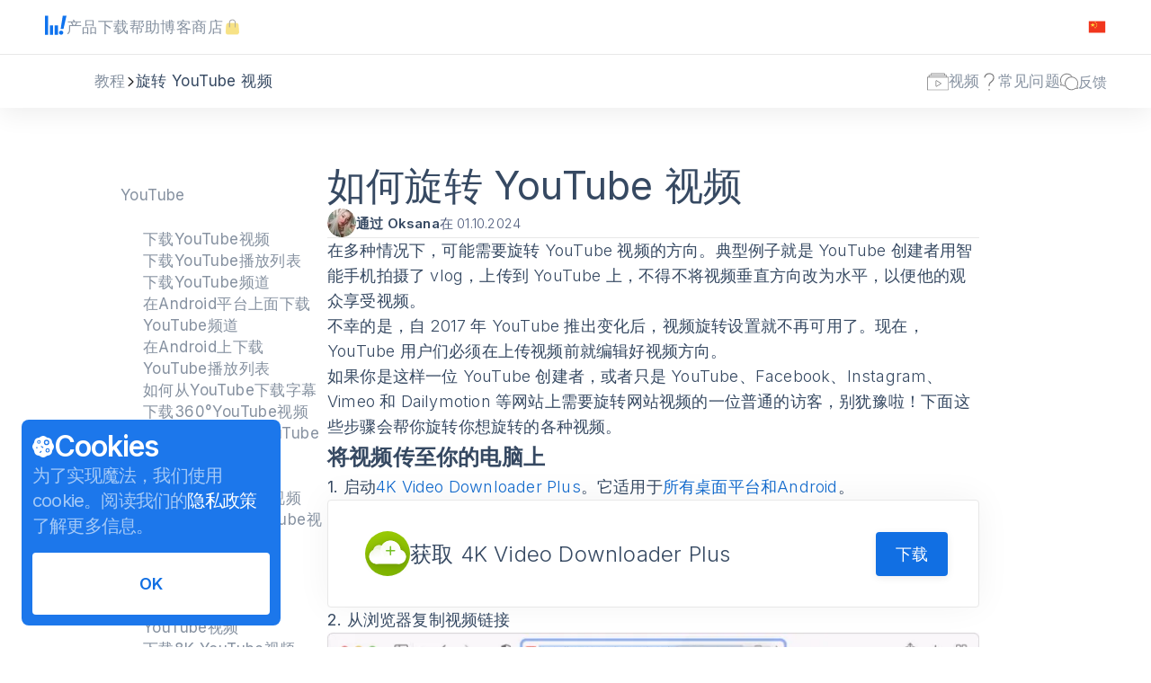

--- FILE ---
content_type: text/html; charset=utf-8
request_url: https://www.4kdownload.com/zh-cn/howto/how-to-rotate-a-youtube-video
body_size: 88065
content:
<!DOCTYPE html><html lang="zh-cn" prefix="og: http://ogp.me/ns# fb: http://ogp.me/ns/fb# website: http://ogp.me/ns/website# article: http://ogp.me/ns/article# product: http://ogp.me/ns/product#" class="__variable_a72329 font-sans"><head><meta charSet="utf-8"/><meta name="viewport" content="width=device-width, initial-scale=1"/><link rel="stylesheet" href="https://static.4kdownload.com/_next/static/css/227b75e9e0bc95d8.css" data-precedence="next"/><link rel="stylesheet" href="https://static.4kdownload.com/_next/static/css/7d06dee6773c4d98.css" data-precedence="next"/><link rel="stylesheet" href="https://static.4kdownload.com/_next/static/css/a026af6e6fcdb7b4.css" data-precedence="next"/><link rel="stylesheet" href="https://static.4kdownload.com/_next/static/css/4a3370dc37a2285f.css" data-precedence="next"/><link rel="stylesheet" href="https://static.4kdownload.com/_next/static/css/37d8c259ad3e8afa.css" data-precedence="next"/><link rel="stylesheet" href="https://static.4kdownload.com/_next/static/css/a2e423ded47d45f1.css" data-precedence="next"/><link rel="stylesheet" href="https://static.4kdownload.com/_next/static/css/0c84e989df1f1cbb.css" data-precedence="next"/><link rel="stylesheet" href="https://static.4kdownload.com/_next/static/css/5bd07e2eacc78c5a.css" data-precedence="next"/><link rel="stylesheet" href="https://static.4kdownload.com/_next/static/css/3af213d561601459.css" data-precedence="next"/><link rel="stylesheet" href="https://static.4kdownload.com/_next/static/css/9ebf06e0ed7d184e.css" data-precedence="next"/><link rel="stylesheet" href="https://static.4kdownload.com/_next/static/css/d669d3008db27be5.css" data-precedence="next"/><link rel="stylesheet" href="https://static.4kdownload.com/_next/static/css/544f65551b7f978b.css" data-precedence="next"/><link rel="preload" as="script" fetchPriority="low" href="https://static.4kdownload.com/_next/static/chunks/webpack-6bf327f952e7873e.js"/><script src="https://static.4kdownload.com/_next/static/chunks/4bd1b696-fc34435d3003ae7f.js" async=""></script><script src="https://static.4kdownload.com/_next/static/chunks/75947-2f918beb70b3053a.js" async=""></script><script src="https://static.4kdownload.com/_next/static/chunks/main-app-c5860e1edaf39cbf.js" async=""></script><script src="https://static.4kdownload.com/_next/static/chunks/app/global-error-9d459d32f038a409.js" async=""></script><script src="https://static.4kdownload.com/_next/static/chunks/81356-49a32435b26833d7.js" async=""></script><script src="https://static.4kdownload.com/_next/static/chunks/6752-4c5d8bfc20870955.js" async=""></script><script src="https://static.4kdownload.com/_next/static/chunks/84134-3db110d6c495a4b3.js" async=""></script><script src="https://static.4kdownload.com/_next/static/chunks/38595-ac47e020f5b155e1.js" async=""></script><script src="https://static.4kdownload.com/_next/static/chunks/75372-fdc741b6bb024785.js" async=""></script><script src="https://static.4kdownload.com/_next/static/chunks/42974-a5d00fb0ad395c39.js" async=""></script><script src="https://static.4kdownload.com/_next/static/chunks/app/%5Blocale%5D/layout-8957bfe96809ce9c.js" async=""></script><script src="https://static.4kdownload.com/_next/static/chunks/c16f53c3-8e5f9b0c20775846.js" async=""></script><script src="https://static.4kdownload.com/_next/static/chunks/740-43a1c6224c0f63a4.js" async=""></script><script src="https://static.4kdownload.com/_next/static/chunks/26978-bc4a0993f57217e9.js" async=""></script><script src="https://static.4kdownload.com/_next/static/chunks/app/%5Blocale%5D/(redesign)/layout-5a1e53d93a3c772b.js" async=""></script><script src="https://static.4kdownload.com/_next/static/chunks/app/%5Blocale%5D/(redesign)/(seo)/layout-cecf2d96d07f223f.js" async=""></script><script src="https://static.4kdownload.com/_next/static/chunks/52252-ce1fb0bd3f12e64c.js" async=""></script><script src="https://static.4kdownload.com/_next/static/chunks/45430-798067e88ebf4840.js" async=""></script><script src="https://static.4kdownload.com/_next/static/chunks/99387-c3541743493da77b.js" async=""></script><script src="https://static.4kdownload.com/_next/static/chunks/23367-23c35dd48889d525.js" async=""></script><script src="https://static.4kdownload.com/_next/static/chunks/app/%5Blocale%5D/(oldPages)/howto/%5BhowtoUrl%5D/page-566532872080d76d.js" async=""></script><script src="https://static.4kdownload.com/_next/static/chunks/20894-9e59147e30068466.js" async=""></script><script src="https://static.4kdownload.com/_next/static/chunks/99982-84f613384092a77d.js" async=""></script><script src="https://static.4kdownload.com/_next/static/chunks/app/%5Blocale%5D/not-found-921836a65936af1a.js" async=""></script><script src="https://static.4kdownload.com/_next/static/chunks/app/%5Blocale%5D/(oldPages)/layout-60e2820a6396f9a5.js" async=""></script><meta name="next-size-adjust" content=""/><title>如何旋转 YouTube 视频 | 4K Download</title><meta name="description" content="学习如何旋转源自 YouTube、Facebook、Instagram、Vimeo 和 Dailymotion 的视频。用 4K Video Downloader 抓取喜欢的视频，用你选择的编辑软件改变它们的方向。"/><meta name="author" content="InterPromo"/><meta name="robots" content="index, follow"/><meta name="deploy-id" content="bc57dc96"/><link rel="canonical" href="https://www.4kdownload.com/zh-cn/howto/how-to-rotate-a-youtube-video"/><link rel="alternate" hrefLang="x-default" href="https://www.4kdownload.com/howto/how-to-rotate-a-youtube-video/2"/><link rel="alternate" hrefLang="en" href="https://www.4kdownload.com/howto/how-to-rotate-a-youtube-video/2"/><link rel="alternate" hrefLang="de" href="https://www.4kdownload.com/de/howto/how-to-rotate-a-youtube-video"/><link rel="alternate" hrefLang="fr" href="https://www.4kdownload.com/fr/howto/how-to-rotate-a-youtube-video"/><link rel="alternate" hrefLang="it" href="https://www.4kdownload.com/it/howto/how-to-rotate-a-youtube-video"/><link rel="alternate" hrefLang="es" href="https://www.4kdownload.com/es/howto/how-to-rotate-a-youtube-video"/><link rel="alternate" hrefLang="pt-br" href="https://www.4kdownload.com/pt-br/howto/how-to-rotate-a-youtube-video"/><link rel="alternate" hrefLang="nl" href="https://www.4kdownload.com/nl/howto/how-to-rotate-a-youtube-video"/><link rel="alternate" hrefLang="pl" href="https://www.4kdownload.com/pl/howto/how-to-rotate-a-youtube-video"/><link rel="alternate" hrefLang="zh-cn" href="https://www.4kdownload.com/zh-cn/howto/how-to-rotate-a-youtube-video"/><link rel="alternate" hrefLang="zh-tw" href="https://www.4kdownload.com/zh-tw/howto/how-to-rotate-a-youtube-video"/><link rel="alternate" hrefLang="ko" href="https://www.4kdownload.com/ko/howto/how-to-rotate-a-youtube-video"/><link rel="alternate" hrefLang="ja" href="https://www.4kdownload.com/ja/howto/how-to-rotate-a-youtube-video"/><link rel="alternate" hrefLang="ru" href="https://www.4kdownload.com/ru/howto/how-to-rotate-a-youtube-video"/><meta name="format-detection" content="telephone=no"/><meta property="og:title" content="如何旋转 YouTube 视频"/><meta property="og:description" content="学习如何旋转源自 YouTube、Facebook、Instagram、Vimeo 和 Dailymotion 的视频。用 4K Video Downloader 抓取喜欢的视频，用你选择的编辑软件改变它们的方向。"/><meta property="og:url" content="https://www.4kdownload.com/zh-cn/howto/how-to-rotate-a-youtube-video"/><meta property="og:image:type" content="image/png"/><meta property="og:image" content="https://www.4kdownload.com/zh-cn/howto/how-to-rotate-a-youtube-video/opengraph-image-1wadxs?8e993de0a6da6a0c"/><meta property="og:image:width" content="1200"/><meta property="og:image:height" content="630"/><meta property="og:type" content="article"/><meta property="article:section" content="Entertainment"/><meta property="article:tag" content="YouTube"/><meta property="article:tag" content=" YouTube视频"/><meta property="article:tag" content=" 旋转视频"/><meta name="twitter:card" content="summary_large_image"/><meta name="twitter:site" content="@4kdownload"/><meta name="twitter:creator" content="@4kdownload"/><meta name="twitter:title" content="如何旋转 YouTube 视频"/><meta name="twitter:description" content="学习如何旋转源自 YouTube、Facebook、Instagram、Vimeo 和 Dailymotion 的视频。用 4K Video Downloader 抓取喜欢的视频，用你选择的编辑软件改变它们的方向。"/><meta name="twitter:image:type" content="image/png"/><meta name="twitter:image" content="https://www.4kdownload.com/zh-cn/howto/how-to-rotate-a-youtube-video/opengraph-image-1wadxs?8e993de0a6da6a0c"/><meta name="twitter:image:width" content="1200"/><meta name="twitter:image:height" content="630"/><link rel="icon" href="/favicon.ico" type="image/x-icon" sizes="32x32"/><link rel="icon" href="https://static.4kdownload.com/_next/static/media/favicon.57aadd99.png" type="image/png" sizes="16x16 32x32"/><link rel="icon" href="https://static.4kdownload.com/_next/static/media/favicon.bf7b9d05.ico" type="image/x-icon"/><link rel="icon" href="https://static.4kdownload.com/_next/static/media/favicon.d742f15c.svg" type="image/svg+xml" sizes="any"/><link rel="apple-touch-icon" href="https://static.4kdownload.com/_next/static/media/apple-touch-icon.bd8cd410.png" sizes="180x180"/><link rel="apple-touch-icon" href="https://static.4kdownload.com/_next/static/media/apple-touch-icon-167x167.95c22f06.png" sizes="167x167"/><link rel="apple-touch-icon" href="https://static.4kdownload.com/_next/static/media/apple-touch-icon-152x152.a838777c.png" sizes="152x152"/><link rel="apple-touch-icon" href="https://static.4kdownload.com/_next/static/media/apple-touch-icon-120x120.82362a23.png" sizes="120x120"/><meta name="sentry-trace" content="af3f4cbb4a50ca35769b632710546459-a4e0ccdea42c2428-0"/><meta name="baggage" content="sentry-environment=production,sentry-release=bc57dc96,sentry-public_key=f16b20a9023fff1f79c95b64cf790b92,sentry-trace_id=af3f4cbb4a50ca35769b632710546459,sentry-org_id=354938,sentry-sampled=false,sentry-sample_rand=0.5989491937717721,sentry-sample_rate=0.05"/><script src="https://static.4kdownload.com/_next/static/chunks/polyfills-42372ed130431b0a.js" noModule=""></script></head><body><div hidden=""><!--$--><!--/$--></div><noscript><iframe title="GTM" src="https://www.googletagmanager.com/ns.html?id=GTM-NW3DZ7T" height="0" width="0" style="display:none;visibility:hidden"></iframe></noscript><header class="Header_header__2v7CL"><div class="Flex_flex__of7Ge Flex_fullHeight__ucLVx Flex_directionRow__sRzG2 Flex_alignCenter__eas77 Header_wrapper__hyzXP"><div class="Flex_flex__of7Ge Flex_directionRow__sRzG2 Flex_alignCenter__eas77" style="--gapSize:1.875rem"><a class="Header_icon___Usmu" aria-label="返回主页" href="/zh-cn/6"><svg xmlns="http://www.w3.org/2000/svg" viewBox="0 0 24 22"><path fill="#0f73ee" fill-rule="evenodd" d="M0 21.667h3.6V.4H0zM19.819.4 17.4 15.344h3.156L24 .4zM5.4 21.667H9V11.32H5.4zm5.4 0h3.6V11.32h-3.6zm9.6-2.299c0 1.27-1.075 2.299-2.4 2.299s-2.4-1.03-2.4-2.3 1.075-2.299 2.4-2.299 2.4 1.03 2.4 2.3"></path></svg></a><div class="Navigation_navigation__BPx1_"><div class="Flex_flex__of7Ge Flex_directionRow__sRzG2 Flex_alignCenter__eas77" style="--gapSize:1.875rem"><button aria-expanded="false" aria-haspopup="dialog"><a class="SiteLink_ghost__CpKK5" href="/zh-cn/6"><p class="Navigation_text__64kUv Text_textColor__lUhV7 Text_s17-h25-ls04__uSSfV">产品</p></a></button><a class="SiteLink_ghost__CpKK5" href="/zh-cn/downloads/4"><p class="Navigation_text__64kUv Text_textColor__lUhV7 Text_s17-h25-ls04__uSSfV">下载</p></a><a class="SiteLink_ghost__CpKK5" href="/zh-cn/help"><p class="Navigation_text__64kUv Text_textColor__lUhV7 Text_s17-h25-ls04__uSSfV">帮助</p></a><a class="SiteLink_ghost__CpKK5" href="/blog"><p class="Navigation_text__64kUv Text_textColor__lUhV7 Text_s17-h25-ls04__uSSfV">博客</p></a><a class="SiteLink_ghost__CpKK5" href="/zh-cn/store/4"><span class="Navigation_text__64kUv Navigation_withIcon__M5ky4"><p class="Text_textColor__lUhV7 Text_s17-h25-ls04__uSSfV">商店</p><svg xmlns="http://www.w3.org/2000/svg" fill="none" viewBox="0 0 21 21" class="Navigation_storeIcon__fDne3"><path fill="#F3D037" stroke="#F3D037" d="M16.06 6.333H5.843c-.877 0-1.604.68-1.663 1.556l-.61 9.167a1.667 1.667 0 0 0 1.662 1.777H16.67c.964 0 1.727-.815 1.663-1.777l-.611-9.167a1.667 1.667 0 0 0-1.663-1.556Z"></path><path fill="#636363" d="M7.12 10.5a.5.5 0 0 0 1 0zm6.666 0a.5.5 0 1 0 1 0zm-5.667 0v-5h-1v5zm5.667-5v5h1v-5zm-2.833-2.833c.935 0 1.631.308 2.094.787.466.482.739 1.183.739 2.046h1c0-1.075-.344-2.04-1.02-2.74-.678-.703-1.649-1.093-2.813-1.093zm0-1c-1.165 0-2.136.39-2.814 1.092-.676.7-1.02 1.666-1.02 2.741h1c0-.863.273-1.564.739-2.046.463-.48 1.16-.787 2.095-.787z"></path></svg></span></a></div></div></div><div class="Flex_flex__of7Ge Flex_directionRow__sRzG2 Flex_alignCenter__eas77 Header_language__9mgoB"><button style="height:20px" aria-label="打开语言更改菜单" aria-expanded="false" aria-haspopup="dialog"><svg xmlns="http://www.w3.org/2000/svg" xmlns:xlink="http://www.w3.org/1999/xlink" viewBox="0 0 50 50" width="20" height="20"><defs><rect id="zh-cn_svg__a" width="48" height="34" rx="2"></rect></defs><g fill="none" fill-rule="evenodd"><path d="M0 0h50v50H0z"></path><g transform="translate(1 8)"><mask id="zh-cn_svg__b" fill="#fff"><use xlink:href="#zh-cn_svg__a"></use></mask><use xlink:href="#zh-cn_svg__a" fill="#FFF"></use><path fill="#F1361D" d="M0 0h48v34H0z" mask="url(#zh-cn_svg__b)"></path><path fill="#FFDC42" d="m23.222 9.93-1.53.899.066-1.688-.9-1.427 1.773.013 1.53-.899-.066 1.687.9 1.428zm-4.548-4.796L16.93 4.81l1.157-1.23.256-1.668 1.33 1.174 1.745.325-1.157 1.23-.257 1.669zm.64 14.844-1.498.952.007-1.689-.95-1.395 1.773-.049 1.498-.951-.008 1.688.95 1.396zm3.266-4.19-1.766.168.773-1.5-.213-1.675 1.602.762 1.766-.168-.773 1.5.213 1.675zM12 14.035l-4.114 2.724 1.518-4.476-4.061-2.792 5.052-.042L12 5l1.605 4.45 5.052.041-4.06 2.792 1.518 4.476" mask="url(#zh-cn_svg__b)"></path></g></g></svg></button></div><div class="Flex_flex__of7Ge Flex_directionRow__sRzG2 Flex_alignCenter__eas77 MobileNavigation_mobileNavigation__Trdr3"><div class="MobileNavigation_burger__40fAY"><span class="MobileNavigation_first__u_x01"></span><span class="MobileNavigation_second__XQOF3"></span><span class="MobileNavigation_third__hTtjP"></span></div><div class="Flex_flex__of7Ge Flex_directionColumn__5XL_1 Flex_alignStart__4Ptjs MobileNavigation_drawer__zR_MV"><div class="Flex_flex__of7Ge Flex_fullWidth__fE0e9 Flex_directionColumn__5XL_1 Flex_alignStart__4Ptjs MobileNavigation_navigation__4e4cp"><a class="MobileNavigation_link__uG9Np" href="/zh-cn/6"><p class="MobileNavigation_text__s0Cbd Text_textColor__lUhV7 Text_s16-h24-ls04__of41j">产品</p></a><a class="MobileNavigation_link__uG9Np" href="/zh-cn/downloads/4"><p class="MobileNavigation_text__s0Cbd Text_textColor__lUhV7 Text_s16-h24-ls04__of41j">下载</p></a><a class="MobileNavigation_link__uG9Np" href="/zh-cn/help"><p class="MobileNavigation_text__s0Cbd Text_textColor__lUhV7 Text_s16-h24-ls04__of41j">帮助</p></a><a class="MobileNavigation_link__uG9Np" href="/blog"><p class="MobileNavigation_text__s0Cbd Text_textColor__lUhV7 Text_s16-h24-ls04__of41j">博客</p></a><a class="MobileNavigation_link__uG9Np" href="/zh-cn/store/4"><span class="MobileNavigation_textWithIcon__3FCe2"><p class="MobileNavigation_text__s0Cbd Text_textColor__lUhV7 Text_s16-h24-ls04__of41j">商店</p><svg xmlns="http://www.w3.org/2000/svg" fill="none" viewBox="0 0 21 21" class="MobileNavigation_storeIcon__a29Mk"><path fill="#F3D037" stroke="#F3D037" d="M16.06 6.333H5.843c-.877 0-1.604.68-1.663 1.556l-.61 9.167a1.667 1.667 0 0 0 1.662 1.777H16.67c.964 0 1.727-.815 1.663-1.777l-.611-9.167a1.667 1.667 0 0 0-1.663-1.556Z"></path><path fill="#636363" d="M7.12 10.5a.5.5 0 0 0 1 0zm6.666 0a.5.5 0 1 0 1 0zm-5.667 0v-5h-1v5zm5.667-5v5h1v-5zm-2.833-2.833c.935 0 1.631.308 2.094.787.466.482.739 1.183.739 2.046h1c0-1.075-.344-2.04-1.02-2.74-.678-.703-1.649-1.093-2.813-1.093zm0-1c-1.165 0-2.136.39-2.814 1.092-.676.7-1.02 1.666-1.02 2.741h1c0-.863.273-1.564.739-2.046.463-.48 1.16-.787 2.095-.787z"></path></svg></span></a></div><div class="Flex_flex__of7Ge Flex_directionColumn__5XL_1 Flex_alignStart__4Ptjs MobileNavigation_community__r_j1b" style="--gapSize:1.25rem"><p class="MobileNavigation_title__QuHjB Text_textColor__lUhV7 Text_s16-h24-w600__3OAia">社区</p><div class="Flex_flex__of7Ge Flex_directionRow__sRzG2 Flex_alignCenter__eas77" style="--gapSize:1.25rem"><a class="MobileNavigation_twitter__qrlOU" aria-label="前往 Twitter 社区" target="_blank" href="https://twitter.com/4kdownload"><svg xmlns="http://www.w3.org/2000/svg" fill="none" viewBox="0 0 18 19" width="30" height="25"><g clip-path="url(#ic-x_svg__a)"><path fill="currentColor" d="m10.107 8.734 4.915-5.716h-1.164L9.59 7.981 6.181 3.018H2.25l5.154 7.506-5.154 5.994h1.165l4.507-5.241 3.6 5.241h3.93zM8.512 10.59l-.522-.748-4.156-5.947h1.79l3.353 4.8.522.747 4.36 6.239h-1.79z"></path></g><defs><clipPath id="ic-x_svg__a"><path fill="#fff" d="M0 .768h18v18H0z"></path></clipPath></defs></svg></a><a class="MobileNavigation_reddit__NG2u6" aria-label="前往 Twitter 社区" target="_blank" href="https://www.reddit.com/r/4kdownloadapps/"><svg xmlns="http://www.w3.org/2000/svg" viewBox="0 0 18 16" width="26" height="23"><path fill="currentColor" fill-rule="evenodd" d="M11.994 10.277c-.64 0-1.177-.519-1.177-1.159s.538-1.176 1.177-1.176 1.157.536 1.157 1.176-.518 1.16-1.157 1.16m.271 2.249c-.595.595-1.513.885-2.806.885H9.44c-1.293 0-2.21-.29-2.805-.885a.467.467 0 0 1 .66-.662c.41.411 1.112.611 2.145.611l.01.001h.009c1.032 0 1.735-.2 2.146-.612a.466.466 0 1 1 .66.662M5.75 9.118c0-.64.536-1.176 1.174-1.176.64 0 1.158.537 1.158 1.176 0 .64-.518 1.16-1.158 1.16a1.173 1.173 0 0 1-1.174-1.16m9.4-7.383a.786.786 0 0 1 0 1.572.786.786 0 0 1 0-1.572M18 7.845a2.06 2.06 0 0 0-2.055-2.058c-.49 0-.941.174-1.295.462-1.253-.788-2.843-1.264-4.548-1.364l.89-2.815 2.443.576c.064.89.808 1.596 1.714 1.596a1.722 1.722 0 0 0 0-3.442 1.72 1.72 0 0 0-1.526.93l-2.84-.67a.466.466 0 0 0-.552.314L9.127 4.868c-1.836.045-3.563.522-4.908 1.357a2.04 2.04 0 0 0-1.264-.438A2.059 2.059 0 0 0 1.79 9.538a4 4 0 0 0-.034.494c0 1.419.823 2.738 2.318 3.715 1.433.937 3.33 1.453 5.341 1.453s3.908-.516 5.341-1.453c1.496-.977 2.319-2.296 2.319-3.715q0-.227-.029-.45A2.06 2.06 0 0 0 18 7.844"></path></svg></a></div></div><div class="Flex_flex__of7Ge Flex_fullWidth__fE0e9 Flex_directionColumn__5XL_1 Flex_alignStart__4Ptjs MobileNavigation_subscribe__bBcdS" style="--gapSize:1.25rem"><p class="MobileNavigation_title__QuHjB Text_textColor__lUhV7 Text_s16-h24-w600__3OAia">获取产品更新</p><form class="MobileNavigation_subscribeForm__SiOGI" action="/api/newsletter/subscribe/"><div class="Flex_flex__of7Ge Flex_directionColumn__5XL_1 Flex_alignStart__4Ptjs"><input class="MobileNavigation_email__AjDEK" type="email" placeholder="电子邮件" name="email"/><div class="Flex_flex__of7Ge Flex_fullWidth__fE0e9 Flex_directionColumn__5XL_1 Flex_alignStart__4Ptjs MobileNavigation_subscribeWrap__Wddfo"><label class="MobileNavigation_checkboxLabel__tqnzS"><input class="MobileNavigation_checkbox__ziTjU" type="checkbox"/><span class="MobileNavigation_checkmark__AJ1cn"></span><p class="MobileNavigation_subscribeText__nBkV5 Text_textColor__lUhV7 Text_s12-h16__gFk8o">我想接收4K Download的新闻、特别优惠和更新信息。</p></label><div class="Flex_flex__of7Ge Flex_fullWidth__fE0e9 Flex_directionRow__sRzG2 Flex_alignCenter__eas77 Flex_justifyBetween__5XwFY" style="--gapSize:1rem"><p class="MobileNavigation_subscribeText__nBkV5 MobileNavigation_policyText__RHCah Text_textColor__lUhV7 Text_s12-h16__gFk8o">点击发送按钮即表示您同意我们的<a class="MobileNavigation_policy__X0m9z" locale="zh-cn" target="_blank" href="/privacy">隐私政策</a>。</p><button class="MobileNavigation_button__AKMOE" type="submit" disabled=""><p class="Text_textColor__lUhV7 Text_s16__Ot2Sd">发送</p></button></div></div></div></form></div></div></div></div></header><div class="Flex_flex__of7Ge Flex_directionRow__sRzG2 Flex_alignCenter__eas77 Subheader_Subheader__fYOzv"><div class="Flex_flex__of7Ge Flex_fullWidth__fE0e9 Flex_directionRow__sRzG2 Flex_alignCenter__eas77 Flex_justifyBetween__5XwFY" style="--gapSize:2.5rem"><div class="Flex_flex__of7Ge Flex_directionRow__sRzG2 Flex_alignCenter__eas77 Breadcrumbs_breadcrumbs__4dJlm" style="--gapSize:0.75rem"><a class="Breadcrumbs_section__XPzvN" href="/zh-cn/help#howto"><p class="Text_textColor__lUhV7 Text_s17-h25-ls04__uSSfV">教程</p></a><svg xmlns="http://www.w3.org/2000/svg" viewBox="0 0 11 6" class="Breadcrumbs_arrow__fUSXX" width="11" height="12"><path fill="currentColor" fill-rule="evenodd" d="M.274 1.013 5.061 5.85a.617.617 0 0 0 .878 0l4.787-4.836a.316.316 0 0 0 0-.444l-.44-.444a.31.31 0 0 0-.44 0L5.72 4.295a.31.31 0 0 1-.44 0L1.153.126a.31.31 0 0 0-.44 0L.275.57a.316.316 0 0 0 0 .444"></path></svg><p class="Breadcrumbs_shortTitle__xXB_I Text_textColor__lUhV7 Text_s17-h25-ls04__uSSfV">旋转 YouTube 视频</p></div><div class="Flex_flex__of7Ge Flex_directionRow__sRzG2 Flex_alignCenter__eas77 Breadcrumbs_secionsLinks__YgsnF" style="--gapSize:2.5rem"><a class="Breadcrumbs_section__XPzvN" href="/zh-cn/help#videos"><div class="Flex_flex__of7Ge Flex_directionRow__sRzG2 Flex_alignCenter__eas77" style="--gapSize:0.5rem"><svg xmlns="http://www.w3.org/2000/svg" viewBox="0 0 70 56" width="24" height="24"><g fill="currentColor" fill-rule="evenodd"><path d="M67.51 52.627a.674.674 0 0 1-.673.674H2.692a.674.674 0 0 1-.673-.674V14.978c0-.372.302-.674.673-.674h64.145c.371 0 .673.302.673.674zM7.067 8.974c0-.373.302-.675.673-.675h54.048c.372 0 .674.302.674.675v3.306H7.067zm7.068-5.668c0-.372.301-.675.673-.675H54.72c.372 0 .673.303.673.675v2.969h-41.26V3.306zm54.72 8.974h-4.374V6.95a.674.674 0 0 0-.673-.675h-6.395V1.282a.674.674 0 0 0-.673-.675H12.788a.674.674 0 0 0-.673.675v4.993H5.721a.674.674 0 0 0-.673.674v5.33H.673a.674.674 0 0 0-.673.675v41.697c0 .372.302.674.673.674h68.183a.674.674 0 0 0 .673-.674V12.954a.674.674 0 0 0-.673-.674z" mask="url(#youtube_svg__b)"></path><path d="m29.989 25.07-.002.038V41.64c0 .16.028.258.05.304l13.907-8.282a.2.2 0 0 0 .043-.058zm.02 18.93c-.334 0-.664-.089-.962-.266-.665-.397-1.047-1.16-1.047-2.093V25.108c0-.812.417-1.537 1.087-1.89a1.9 1.9 0 0 1 1.985.138L44.92 31.8c.556.22.944.718 1.051 1.36a2.3 2.3 0 0 1-.894 2.185l-.078.052-13.971 8.32c-.323.19-.672.284-1.019.284z"></path></g></svg><p class="Text_textColor__lUhV7 Text_s17-h25-ls04__uSSfV">视频</p></div></a><a class="Breadcrumbs_section__XPzvN" href="/zh-cn/help#faq"><div class="Flex_flex__of7Ge Flex_directionRow__sRzG2 Flex_alignCenter__eas77" style="--gapSize:0.5rem"><svg xmlns="http://www.w3.org/2000/svg" viewBox="0 0 18 32" width="20" height="20"><path fill="currentColor" fill-rule="evenodd" d="M8.1 31.414v-2.722h1.8v2.722zm4.5-16.336c2.314-2.023 3.257-3.859 3.6-6.353.25-1.814-.881-3.453-1.8-4.538-.919-1.084-3.171-1.882-5.4-1.815-3.6-.067-6.429 2.73-7.2 6.353H0C.343 4.84 3.343.557 9 .557c4.457 0 9 2.535 9 8.168 0 3.106-1.371 5.466-4.5 8.168-3.3 2.28-3.643 3.94-3.6 7.26H8.1c-.214-4.98.986-6.466 4.5-9.075"></path></svg><p class="Text_textColor__lUhV7 Text_s17-h25-ls04__uSSfV">常见问题</p></div></a><a class="Breadcrumbs_section__XPzvN" href="/zh-cn/help#feedback"><div class="Flex_flex__of7Ge Flex_directionRow__sRzG2 Flex_alignCenter__eas77" style="--gapSize:0.5rem"><svg xmlns="http://www.w3.org/2000/svg" viewBox="0 0 41 39" width="20" height="20"><g fill="currentColor" fill-rule="evenodd"><path d="M39.462 29.873C40.487 27.82 41 25.457 41 23.095 41 14.57 34.133 7.69 25.727 7.69c-.82 0-1.537.102-2.357.205-7.38 1.13-13.018 7.497-13.018 15.302 0 1.027.103 1.952.308 2.98C12.095 33.158 18.245 38.5 25.727 38.5c3.485 0 6.765-1.232 9.43-3.286l4.716.308c.307 0 .614-.103.82-.308s.205-.514.205-.822l-1.436-4.52zm-1.845.103 1.128 3.594-3.69-.205c-.205 0-.41 0-.615.205-2.46 2.054-5.432 3.184-8.61 3.184-6.15 0-11.275-4.108-12.915-9.757-.41-1.232-.512-2.567-.512-3.902 0-7.19 5.637-13.146 12.71-13.557h.82c7.38 0 13.427 6.06 13.427 13.557 0 2.26-.513 4.313-1.538 6.264-.307.205-.307.41-.205.616z"></path><path d="M6.662 26.38c-.102-.102-.307-.204-.614-.204h-.103l-3.69.308 1.127-3.492c.103-.206 0-.514-.102-.72a13.5 13.5 0 0 1-1.537-6.264C1.742 8.51 7.79 2.45 15.17 2.45c3.792 0 7.278 1.645 9.737 4.212h.718c.615 0 1.128 0 1.742.103C24.6 2.862 20.192.5 15.272.5 6.868.5 0 7.38 0 15.905c0 2.363.512 4.725 1.538 6.78L.205 27.202a.8.8 0 0 0 .205.82c.205.207.512.412.82.31l4.715-.31c1.64 1.234 3.485 2.26 5.432 2.774-.41-.72-.717-1.438-1.025-2.26-1.434-.513-2.562-1.232-3.69-2.156"></path></g></svg><p class="Text_textColor__lUhV7 Text_textRegular__qeuUa">反馈</p></div></a></div></div></div><div class="Flex_flex__of7Ge Flex_alignStart__4Ptjs HowToLayout_main__79Ay8" style="--gapSize:5.625rem"><nav class="ArticleNavigate_nav__ERxSd"><div class="Flex_flex__of7Ge Flex_fullWidth__fE0e9 Flex_directionColumn__5XL_1 Flex_display-768-none__ZpbDQ Flex_alignStart__4Ptjs ArticleNavigate_main__3F119" style="--gapSize:1rem"><ul class="ArticleNavigate_list__0t3Xg"><div class="Flex_flex__of7Ge Flex_directionColumn__5XL_1 Flex_alignStart__4Ptjs"><a class="ArticleNavigate_text__CYJ3u" href="/zh-cn/howto/howto-download-youtube-video">YouTube</a><ul class="ArticleNavigate_list__0t3Xg"><li class="ArticleNavigate_articleListElement__kNEoU"><a class="ArticleNavigate_text__CYJ3u" href="/zh-cn/howto/howto-download-youtube-video">下载YouTube视频</a></li><li class="ArticleNavigate_articleListElement__kNEoU"><a class="ArticleNavigate_text__CYJ3u" href="/zh-cn/howto/howto-download-youtube-playlist">下载YouTube播放列表</a></li><li class="ArticleNavigate_articleListElement__kNEoU"><a class="ArticleNavigate_text__CYJ3u" href="/zh-cn/howto/howto-download-youtube-channel">下载YouTube频道</a></li><li class="ArticleNavigate_articleListElement__kNEoU"><a class="ArticleNavigate_text__CYJ3u" href="/zh-cn/howto/howto-download-youtube-channel-on-android">在Android平台上面下载YouTube频道</a></li><li class="ArticleNavigate_articleListElement__kNEoU"><a class="ArticleNavigate_text__CYJ3u" href="/zh-cn/howto/howto-download-youtube-playlist-on-android">在Android上下载YouTube播放列表</a></li><li class="ArticleNavigate_articleListElement__kNEoU"><a class="ArticleNavigate_text__CYJ3u" href="/zh-cn/howto/howto-download-youtube-subtitles">如何从YouTube下载字幕</a></li><li class="ArticleNavigate_articleListElement__kNEoU"><a class="ArticleNavigate_text__CYJ3u" href="/zh-cn/howto/howto-download-360-degrees-youtube-videos">下载360°YouTube视频</a></li><li class="ArticleNavigate_articleListElement__kNEoU"><a class="ArticleNavigate_text__CYJ3u" href="/zh-cn/howto/howto-download-youtube-playlist-in-mp3">以mp3格式下载YouTube播放列表</a></li><li class="ArticleNavigate_articleListElement__kNEoU"><a class="ArticleNavigate_text__CYJ3u" href="/zh-cn/howto/howto-convert-youtube-to-mp3">YouTube转存mp3</a></li><li class="ArticleNavigate_articleListElement__kNEoU"><a class="ArticleNavigate_text__CYJ3u" href="/zh-cn/howto/howto-download-youtube-hd-video">下载YouTube高清视频</a></li><li class="ArticleNavigate_articleListElement__kNEoU"><a class="ArticleNavigate_text__CYJ3u" href="/zh-cn/howto/howto-download-youtube-video-with-60-fps">下载60帧每秒YouTube视频</a></li><li class="ArticleNavigate_articleListElement__kNEoU"><a class="ArticleNavigate_text__CYJ3u" href="/zh-cn/howto/howto-download-youtube-1080p-or-720p">下载720p或1080p YouTube视频</a></li><li class="ArticleNavigate_articleListElement__kNEoU"><a class="ArticleNavigate_text__CYJ3u" href="/zh-cn/howto/howto-download-2160p-ultra-hd-video-from-youtube">下载2160p超级HD YouTube视频</a></li><li class="ArticleNavigate_articleListElement__kNEoU"><a class="ArticleNavigate_text__CYJ3u" href="/zh-cn/howto/howto-download-8k-video-from-youtube">下载8K YouTube视频</a></li><li class="ArticleNavigate_articleListElement__kNEoU"><a class="ArticleNavigate_text__CYJ3u" href="/zh-cn/howto/howto-download-youtube-music-playlist-to-iphone-ipod-ipad">将YouTube音乐播放列表下载到iPhone、iPod、iPad</a></li><li class="ArticleNavigate_articleListElement__kNEoU"><a class="ArticleNavigate_text__CYJ3u" href="/zh-cn/howto/howto-create-iphone-ringtone-from-youtube-video">从YouTube视频创建iPhone铃声</a></li><li class="ArticleNavigate_articleListElement__kNEoU"><a class="ArticleNavigate_text__CYJ3u" href="/zh-cn/howto/howto-use-4k-youtube-to-mp3-as-desktop-youtube-player">在没有广告的情况下收听YouTube音乐</a></li><li class="ArticleNavigate_articleListElement__kNEoU"><a class="ArticleNavigate_text__CYJ3u" href="/zh-cn/howto/howto-download-blocked-youtube-video">下载被阻止的YouTube视频</a></li><li class="ArticleNavigate_articleListElement__kNEoU"><a class="ArticleNavigate_text__CYJ3u" href="/zh-cn/howto/howto-download-youtube-subscriptions-automatically">自动下载YouTube频道</a></li><li class="ArticleNavigate_articleListElement__kNEoU"><a class="ArticleNavigate_text__CYJ3u" href="/zh-cn/howto/howto-download-youtube-search-results">下载YouTube搜索结果</a></li><li class="ArticleNavigate_articleListElement__kNEoU"><a class="ArticleNavigate_text__CYJ3u" href="/zh-cn/howto/howto-download-youtube-to-itunes">将YouTube下载到iTunes</a></li><li class="ArticleNavigate_articleListElement__kNEoU"><a class="ArticleNavigate_text__CYJ3u" href="/zh-cn/howto/howto-download-youtube-videos-on-samsung-galaxy-s10/1">如何在三星Galaxy上下载YouTube视频</a></li><li class="ArticleNavigate_articleListElement__kNEoU"><a class="ArticleNavigate_text__CYJ3u" href="/zh-cn/howto/howto-download-songs-from-youtube">下载YouTube音频</a></li><li class="ArticleNavigate_articleListElement__kNEoU"><a class="ArticleNavigate_text__CYJ3u" href="/zh-cn/howto/howto-download-youtube-in-mp4">下载MP4格式的YouTube视频</a></li><li class="ArticleNavigate_articleListElement__kNEoU"><a class="ArticleNavigate_text__CYJ3u" href="/zh-cn/howto/howto-download-youtube-video-in-mkv-format">下载MKV格式的YouTube视频</a></li><li class="ArticleNavigate_articleListElement__kNEoU"><a class="ArticleNavigate_text__CYJ3u" href="/zh-cn/howto/howto-download-and-play-youtube-on-hd-tv">下载并在高清电视上播放YouTube视频</a></li><li class="ArticleNavigate_articleListElement__kNEoU"><a class="ArticleNavigate_text__CYJ3u" href="/zh-cn/howto/howto-get-youtube-premium-features-for-free">免费获得 YouTube Premium 功能</a></li><li class="ArticleNavigate_articleListElement__kNEoU"><a class="ArticleNavigate_text__CYJ3u" href="/zh-cn/howto/how-to-watch-youtube-videos-offline-on-your-android">在你的安卓机上离线观看 YouTube 视频</a></li><li class="ArticleNavigate_articleListElement__kNEoU"><a class="ArticleNavigate_text__CYJ3u" href="/zh-cn/howto/how-to-autoplay-embedded-youtube-videos">如何自动播放嵌入的 YouTube 视频</a></li><li class="ArticleNavigate_articleListElement__kNEoU"><a class="ArticleNavigate_text__CYJ3u" href="/zh-cn/howto/how-to-delete-a-youtube-playlist">如何删除 YouTube 播放列表</a></li><li class="ArticleNavigate_articleListElement__kNEoU"><a class="ArticleNavigate_text__CYJ3u" href="/zh-cn/howto/how-to-extract-frames-from-a-youtube-video">提取 YouTube 视频中的帧</a></li><li class="ArticleNavigate_articleListElement__kNEoU"><a class="ArticleNavigate_text__CYJ3u" href="/zh-cn/howto/how-to-insert-a-youtube-video-into-a-powerpoint-presentation">将YouTube视频添加到PowerPoint演示文稿</a></li><li class="ArticleNavigate_articleListElement__kNEoU"><a class="ArticleNavigate_text__CYJ3u" href="/zh-cn/howto/how-to-share-a-youtube-playlist">如何分享 YouTube 播放列表</a></li><li class="ArticleNavigate_articleListElement__kNEoU ArticleNavigate_articleListActiveElement__M6egQ"><a class="ArticleNavigate_text__CYJ3u ArticleNavigate_articleActiveLink__2vpv_" href="/zh-cn/howto/how-to-rotate-a-youtube-video">旋转 YouTube 视频</a></li><li class="ArticleNavigate_articleListElement__kNEoU"><a class="ArticleNavigate_text__CYJ3u" href="/zh-cn/howto/how-to-make-a-gif-from-a-youtube-video">从 YouTube 视频中制作 GIF</a></li><li class="ArticleNavigate_articleListElement__kNEoU"><a class="ArticleNavigate_text__CYJ3u" href="/zh-cn/howto/how-to-download-age-restricted-youtube-videos">下载限制年龄的 YouTube 视频</a></li><li class="ArticleNavigate_articleListElement__kNEoU"><a class="ArticleNavigate_text__CYJ3u" href="/zh-cn/howto/how-to-loop-a-youtube-video">循环播放一个 YouTube 视频</a></li><li class="ArticleNavigate_articleListElement__kNEoU"><a class="ArticleNavigate_text__CYJ3u" href="/zh-cn/howto/how-to-download-karaoke-songs-from-youtube">从 YouTube 下载卡拉OK歌曲</a></li><li class="ArticleNavigate_articleListElement__kNEoU"><a class="ArticleNavigate_text__CYJ3u" href="/zh-cn/howto/how-to-remove-black-bars-from-a-youtube-video">从油管视频删除黑条</a></li><li class="ArticleNavigate_articleListElement__kNEoU"><a class="ArticleNavigate_text__CYJ3u" href="/zh-cn/howto/howto-download-liked-youtube-videos">下载您的YouTube私享视频</a></li><li class="ArticleNavigate_articleListElement__kNEoU"><a class="ArticleNavigate_text__CYJ3u" href="/zh-cn/howto/howto-download-watch-later-youtube-playlist">下载“稍后观看”YouTube播放列表</a></li><li class="ArticleNavigate_articleListElement__kNEoU"><a class="ArticleNavigate_text__CYJ3u" href="/zh-cn/howto/howto-download-private-youtube-videos">下载私人YouTube视频</a></li><li class="ArticleNavigate_articleListElement__kNEoU"><a class="ArticleNavigate_text__CYJ3u" href="/zh-cn/howto/howto-download-private-youtube-playlists">下载私人YouTube播放列表</a></li><li class="ArticleNavigate_articleListElement__kNEoU"><a class="ArticleNavigate_text__CYJ3u" href="/zh-cn/howto/howto-download-youtube-premium-videos">下载YouTube Premium视频</a></li><li class="ArticleNavigate_articleListElement__kNEoU"><a class="ArticleNavigate_text__CYJ3u" href="/zh-cn/howto/howto-download-youtube-shorts-on-pc">在PC上下载YouTube短片故事</a></li><li class="ArticleNavigate_articleListElement__kNEoU"><a class="ArticleNavigate_text__CYJ3u" href="/zh-cn/howto/howto-download-youtube-shorts-on-android">在Android上下载YouTube短片故事</a></li><li class="ArticleNavigate_articleListElement__kNEoU"><a class="ArticleNavigate_text__CYJ3u" href="/zh-cn/howto/howto-auto-download-youtube-playlists">自动下载YouTube播放列表</a></li><li class="ArticleNavigate_articleListElement__kNEoU"><a class="ArticleNavigate_text__CYJ3u" href="/zh-cn/howto/how-to-download-dubbed-youtube-audio-tracks">下载配音YouTube音频曲目</a></li><li class="ArticleNavigate_articleListElement__kNEoU"><a class="ArticleNavigate_text__CYJ3u" href="/zh-cn/howto/howto-download-youtube-video-to-google-drive">将 YouTube 视频下载到 Google Drive</a></li><li class="ArticleNavigate_articleListElement__kNEoU"><a class="ArticleNavigate_text__CYJ3u" href="/zh-cn/howto/howto-download-music-to-mp3-player-from-youtube">将 YouTube 音乐下载到 MP3 播放器</a></li><li class="ArticleNavigate_articleListElement__kNEoU"><a class="ArticleNavigate_text__CYJ3u" href="/zh-cn/howto/howto-download-youtube-videos-on-chromebook">在 Chromebook 上下载 YouTube 视频</a></li><li class="ArticleNavigate_articleListElement__kNEoU"><a class="ArticleNavigate_text__CYJ3u" href="/zh-cn/howto/howto-download-youtube-movies-to-watch-offline">下载 YouTube 电影以离线观看</a></li></ul></div><div class="Flex_flex__of7Ge Flex_directionColumn__5XL_1 Flex_alignStart__4Ptjs"><a class="ArticleNavigate_text__CYJ3u" href="/zh-cn/howto/getting-started-with-tokkit">TikTok</a></div><div class="Flex_flex__of7Ge Flex_directionColumn__5XL_1 Flex_alignStart__4Ptjs"><a class="ArticleNavigate_text__CYJ3u" href="/zh-cn/howto/howto-download-instagram-photos">Instagram</a></div><div class="Flex_flex__of7Ge Flex_directionColumn__5XL_1 Flex_alignStart__4Ptjs"><a class="ArticleNavigate_text__CYJ3u" href="/zh-cn/howto/howto-download-vimeo-video">视频</a></div><div class="Flex_flex__of7Ge Flex_directionColumn__5XL_1 Flex_alignStart__4Ptjs"><a class="ArticleNavigate_text__CYJ3u" href="/zh-cn/howto/howto-download-soundcloud-music">音频</a></div><div class="Flex_flex__of7Ge Flex_directionColumn__5XL_1 Flex_alignStart__4Ptjs"><a class="ArticleNavigate_text__CYJ3u" href="/zh-cn/howto/howto-make-slideshow">图像</a></div></ul></div></nav><main class="HowTo_main__PzeBV"><article><div class="Flex_flex__of7Ge Flex_fullWidth__fE0e9 Flex_directionColumn__5XL_1 Flex_alignStart__4Ptjs" style="--gapSize:1.875rem"><script type="application/ld+json">{"@context":"https://schema.org","@type":"HowTo","name":"如何旋转 YouTube 视频","description":"学习如何旋转源自 YouTube、Facebook、Instagram、Vimeo 和 Dailymotion 的视频。用 4K Video Downloader 抓取喜欢的视频，用你选择的编辑软件改变它们的方向。","datePublished":"2024-10-01T13:51:50Z","tool":{"@type":"HowToTool","name":"4K Video Downloader Plus"},"author":{"@type":"Person","name":"Oksana"},"step":[{"@type":"HowToStep","position":1,"text":"1. 启动4K Video Downloader Plus。它适用于所有桌面平台和Android。"},{"@type":"HowToStep","position":2,"text":"2. 从浏览器复制视频链接"},{"@type":"HowToStep","position":3,"text":"3. 在4K Video Downloader程序中按粘贴Url按钮。"},{"@type":"HowToStep","position":4,"text":"4. 在下载窗口中选择质量类型，然后按下载按钮。"},{"@type":"HowToStep","position":5,"text":"5. 等待片刻，直到下载完成。\n"}]}</script><div class="Flex_flex__of7Ge Flex_directionColumn__5XL_1 Flex_alignStart__4Ptjs" style="--gapSize:1.25rem"><h1 class="Text_textColor__lUhV7 Text_title1__DBOVm Text_howto__vFkQ8">如何旋转 YouTube 视频</h1><div class="Flex_flex__of7Ge Flex_directionRow__sRzG2 Flex_alignCenter__eas77" style="--gapSize:0.625rem"><a class="SiteLink_main__Wn7jI SiteLink_ghost__CpKK5" target="_blank" href="/blog/authors/oksana"><div class="Flex_flex__of7Ge Flex_directionRow__sRzG2 Flex_alignCenter__eas77" style="--gapSize:0.625rem"><div class="ArticleBaseInformation_avatarWrapper__bGdgT"><img alt="Oksana" loading="lazy" width="32" height="32" decoding="async" data-nimg="1" style="color:transparent" srcSet="https://static.4kdownload.com/main/img/blog/authors/Oksana.png?width=32&amp;format=webp 1x, https://static.4kdownload.com/main/img/blog/authors/Oksana.png?width=64&amp;format=webp 2x" src="https://static.4kdownload.com/main/img/blog/authors/Oksana.png?width=64&amp;format=webp"/></div><span class="ArticleBaseInformation_authorName__0H_uF">通过 Oksana</span></div></a><span class="ArticleBaseInformation_publishDate__PqHam">在 <abbr class="ArticleBaseInformation_publishDate__PqHam" title="2024-10-01T13:51:50Z">01.10.2024</abbr></span></div></div><hr class="Article_hr__fULiT"/><div class="Flex_flex__of7Ge Flex_fullWidth__fE0e9 Flex_directionColumn__5XL_1 Flex_alignStart__4Ptjs" style="--gapSize:1.55em"><p class="Text_textColor__lUhV7 Text_textRegular__qeuUa Text_howto__vFkQ8">在多种情况下，可能需要旋转 YouTube 视频的方向。典型例子就是 YouTube 创建者用智能手机拍摄了 vlog，上传到 YouTube 上，不得不将视频垂直方向改为水平，以便他的观众享受视频。</p>
<p class="Text_textColor__lUhV7 Text_textRegular__qeuUa Text_howto__vFkQ8">不幸的是，自 2017 年 YouTube 推出变化后，视频旋转设置就不再可用了。现在，YouTube 用户们必须在上传视频前就编辑好视频方向。</p>
<p class="Text_textColor__lUhV7 Text_textRegular__qeuUa Text_howto__vFkQ8">如果你是这样一位 YouTube 创建者，或者只是 YouTube、Facebook、Instagram、Vimeo 和 Dailymotion 等网站上需要旋转网站视频的一位普通的访客，别犹豫啦！下面这些步骤会帮你旋转你想旋转的各种视频。</p>
<h3 class="Text_textColor__lUhV7 Text_title3__15iLE Text_howto__vFkQ8">将视频传至你的电脑上</h3>
<p class="Text_textColor__lUhV7 Text_textRegular__qeuUa Text_howto__vFkQ8"> <strong class="HowToMDXComponents_strong__GnHsW">1.</strong> 启动<a class="HowToMDXComponents_link__GEr69" target="_blank" rel="noreferrer" href="/zh-cn/products/videodownloader-1">4K Video Downloader Plus</a>。它适用于<a class="HowToMDXComponents_link__GEr69" target="_blank" rel="noreferrer" href="/zh-cn/downloads/4">所有桌面平台和Android</a>。 </p>
<div class="Flex_flex__of7Ge Flex_direction-960-column__Qt6qx Flex_direction-1280-row___ZJ8d Flex_directionRow__sRzG2 Flex_align-960-start__EJ0lv Flex_align-1280-center__lVgIx Flex_alignCenter__eas77 Flex_justifyBetween__5XwFY Flex_nowrap__rnefM DownloadProductArticle_main__GxHU8" style="--gapSize:1rem"><div class="Flex_flex__of7Ge Flex_directionRow__sRzG2 Flex_alignCenter__eas77" style="--gapSize:1rem"><svg xmlns="http://www.w3.org/2000/svg" fill="none" viewBox="0 0 100 100" class="DownloadProductArticle_icon__f0Zwz"><g clip-path="url(#videodownloaderplus_svg__a)"><rect width="100" height="100" fill="url(#videodownloaderplus_svg__b)" rx="50"></rect><g filter="url(#videodownloaderplus_svg__c)"><path fill="url(#videodownloaderplus_svg__d)" d="M78.91 41.481C77.889 30.001 68.245 21 56.499 21c-8.303 0-15.555 4.497-19.454 11.188A13.45 13.45 0 0 0 31.499 31c-6.405 0-11.768 4.46-13.153 10.444C12.831 43.97 9 49.537 9 56c0 7.321 4.79 14.098 11.502 16 2.5.709 3.157 1 4.974 1h49.047l.191-.002.286.002c8.837 0 16-7.163 16-16 0-7.487-5.143-13.774-12.09-15.519"></path></g><circle cx="25.501" cy="56.5" r="16.5" fill="url(#videodownloaderplus_svg__e)"></circle><circle cx="31.5" cy="44.5" r="13.5" fill="url(#videodownloaderplus_svg__f)"></circle><circle cx="56.499" cy="43.5" r="22.5" fill="url(#videodownloaderplus_svg__g)"></circle><circle cx="74.999" cy="57" r="16" fill="url(#videodownloaderplus_svg__h)"></circle><path fill="#76C127" d="M58 34.5a1.5 1.5 0 0 0-3 0v6.364C55 41.491 54.49 42 53.864 42H47.5a1.5 1.5 0 0 0 0 3h6.364c.627 0 1.136.509 1.136 1.136V52.5a1.5 1.5 0 0 0 3 0v-6.364c0-.627.508-1.136 1.136-1.136H65.5a1.5 1.5 0 0 0 0-3h-6.364A1.136 1.136 0 0 1 58 40.864z"></path></g><defs><linearGradient id="videodownloaderplus_svg__b" x1="61.173" x2="29.106" y1="100" y2="-25.363" gradientUnits="userSpaceOnUse"><stop stop-color="#7DB300"></stop><stop offset="0.958" stop-color="#9FCE06"></stop></linearGradient><linearGradient id="videodownloaderplus_svg__d" x1="47.789" x2="49.1" y1="22.439" y2="60.032" gradientUnits="userSpaceOnUse"><stop stop-color="#fff" stop-opacity="0.6"></stop><stop offset="1" stop-color="#fff"></stop></linearGradient><linearGradient id="videodownloaderplus_svg__e" x1="13.069" x2="34.667" y1="45.5" y2="70.708" gradientUnits="userSpaceOnUse"><stop stop-color="#fff" stop-opacity="0.34"></stop><stop offset="1" stop-color="#fff"></stop></linearGradient><linearGradient id="videodownloaderplus_svg__f" x1="38.703" x2="28.775" y1="69.805" y2="31" gradientUnits="userSpaceOnUse"><stop stop-color="#fff" stop-opacity="0.09"></stop><stop offset="1" stop-color="#fff" stop-opacity="0.41"></stop></linearGradient><linearGradient id="videodownloaderplus_svg__g" x1="69.306" x2="49.119" y1="25.406" y2="64.475" gradientUnits="userSpaceOnUse"><stop stop-color="#fff"></stop><stop offset="1" stop-color="#fff" stop-opacity="0.58"></stop></linearGradient><linearGradient id="videodownloaderplus_svg__h" x1="84.174" x2="62.465" y1="45.136" y2="67.801" gradientUnits="userSpaceOnUse"><stop stop-color="#fff" stop-opacity="0.65"></stop><stop offset="1" stop-color="#fff"></stop></linearGradient><clipPath id="videodownloaderplus_svg__a"><path fill="#fff" d="M0 0h100v100H0z"></path></clipPath><filter id="videodownloaderplus_svg__c" width="111.831" height="90.631" x="-5.917" y="6.085" color-interpolation-filters="sRGB" filterUnits="userSpaceOnUse"><feFlood flood-opacity="0" result="BackgroundImageFix"></feFlood><feColorMatrix in="SourceAlpha" result="hardAlpha" values="0 0 0 0 0 0 0 0 0 0 0 0 0 0 0 0 0 0 127 0"></feColorMatrix><feOffset dy="8.8"></feOffset><feGaussianBlur stdDeviation="7.458"></feGaussianBlur><feColorMatrix values="0 0 0 0 0 0 0 0 0 0 0 0 0 0 0 0 0 0 0.09 0"></feColorMatrix><feBlend in2="BackgroundImageFix" result="effect1_dropShadow_2107_1006"></feBlend><feColorMatrix in="SourceAlpha" result="hardAlpha" values="0 0 0 0 0 0 0 0 0 0 0 0 0 0 0 0 0 0 127 0"></feColorMatrix><feOffset></feOffset><feGaussianBlur stdDeviation="7.458"></feGaussianBlur><feColorMatrix values="0 0 0 0 0 0 0 0 0 0 0 0 0 0 0 0 0 0 0.11 0"></feColorMatrix><feBlend in2="effect1_dropShadow_2107_1006" result="effect2_dropShadow_2107_1006"></feBlend><feBlend in="SourceGraphic" in2="effect2_dropShadow_2107_1006" result="shape"></feBlend></filter></defs></svg><span class="Text_textColor__lUhV7 Text_title5__hVdW2 Text_howto__vFkQ8">获取 4K Video Downloader Plus</span></div><a class="DownloadProductArticle_button__ME9kU" target="_blank" href="/zh-cn/thanks-for-downloading?source=videodownloaderplus">下载</a></div>
<p class="Text_textColor__lUhV7 Text_textRegular__qeuUa Text_howto__vFkQ8"> <strong class="HowToMDXComponents_strong__GnHsW">2.</strong> 从浏览器复制视频链接 </p>
<div class="ArticleImage_imageWrapper__g02eU"><img alt="" loading="lazy" width="725" height="520" decoding="async" data-nimg="1" class="ArticleImage_image__p1Goj" style="color:transparent" sizes="(min-width: 1031px) 725px, (min-width: 780px) calc(79.29vw - 115px), calc(99.35vw - 30px)" srcSet="https://static.4kdownload.com/main/img/howto/youtube/download-youtube-video/download-youtube-video1@2x.jpg?width=16&amp;format=webp 16w, https://static.4kdownload.com/main/img/howto/youtube/download-youtube-video/download-youtube-video1@2x.jpg?width=32&amp;format=webp 32w, https://static.4kdownload.com/main/img/howto/youtube/download-youtube-video/download-youtube-video1@2x.jpg?width=48&amp;format=webp 48w, https://static.4kdownload.com/main/img/howto/youtube/download-youtube-video/download-youtube-video1@2x.jpg?width=64&amp;format=webp 64w, https://static.4kdownload.com/main/img/howto/youtube/download-youtube-video/download-youtube-video1@2x.jpg?width=96&amp;format=webp 96w, https://static.4kdownload.com/main/img/howto/youtube/download-youtube-video/download-youtube-video1@2x.jpg?width=128&amp;format=webp 128w, https://static.4kdownload.com/main/img/howto/youtube/download-youtube-video/download-youtube-video1@2x.jpg?width=256&amp;format=webp 256w, https://static.4kdownload.com/main/img/howto/youtube/download-youtube-video/download-youtube-video1@2x.jpg?width=384&amp;format=webp 384w, https://static.4kdownload.com/main/img/howto/youtube/download-youtube-video/download-youtube-video1@2x.jpg?width=640&amp;format=webp 640w, https://static.4kdownload.com/main/img/howto/youtube/download-youtube-video/download-youtube-video1@2x.jpg?width=750&amp;format=webp 750w, https://static.4kdownload.com/main/img/howto/youtube/download-youtube-video/download-youtube-video1@2x.jpg?width=828&amp;format=webp 828w, https://static.4kdownload.com/main/img/howto/youtube/download-youtube-video/download-youtube-video1@2x.jpg?width=1080&amp;format=webp 1080w, https://static.4kdownload.com/main/img/howto/youtube/download-youtube-video/download-youtube-video1@2x.jpg?width=1200&amp;format=webp 1200w, https://static.4kdownload.com/main/img/howto/youtube/download-youtube-video/download-youtube-video1@2x.jpg?width=1920&amp;format=webp 1920w, https://static.4kdownload.com/main/img/howto/youtube/download-youtube-video/download-youtube-video1@2x.jpg?width=2048&amp;format=webp 2048w, https://static.4kdownload.com/main/img/howto/youtube/download-youtube-video/download-youtube-video1@2x.jpg?width=3840&amp;format=webp 3840w" src="https://static.4kdownload.com/main/img/howto/youtube/download-youtube-video/download-youtube-video1@2x.jpg?width=3840&amp;format=webp"/></div>
<p class="Text_textColor__lUhV7 Text_textRegular__qeuUa Text_howto__vFkQ8"> <strong class="HowToMDXComponents_strong__GnHsW">3.</strong> 在4K Video Downloader程序中按<strong class="HowToMDXComponents_strong__GnHsW">粘贴Url</strong>按钮。 </p>
<div class="ArticleImage_imageWrapper__g02eU"><img alt="" loading="lazy" width="725" height="520" decoding="async" data-nimg="1" class="ArticleImage_image__p1Goj" style="color:transparent" sizes="(min-width: 1031px) 725px, (min-width: 780px) calc(79.29vw - 115px), calc(99.35vw - 30px)" srcSet="https://static.4kdownload.com/main/img/howto/youtube/download-youtube-video/download-youtube-video2@2x.jpg?width=16&amp;format=webp 16w, https://static.4kdownload.com/main/img/howto/youtube/download-youtube-video/download-youtube-video2@2x.jpg?width=32&amp;format=webp 32w, https://static.4kdownload.com/main/img/howto/youtube/download-youtube-video/download-youtube-video2@2x.jpg?width=48&amp;format=webp 48w, https://static.4kdownload.com/main/img/howto/youtube/download-youtube-video/download-youtube-video2@2x.jpg?width=64&amp;format=webp 64w, https://static.4kdownload.com/main/img/howto/youtube/download-youtube-video/download-youtube-video2@2x.jpg?width=96&amp;format=webp 96w, https://static.4kdownload.com/main/img/howto/youtube/download-youtube-video/download-youtube-video2@2x.jpg?width=128&amp;format=webp 128w, https://static.4kdownload.com/main/img/howto/youtube/download-youtube-video/download-youtube-video2@2x.jpg?width=256&amp;format=webp 256w, https://static.4kdownload.com/main/img/howto/youtube/download-youtube-video/download-youtube-video2@2x.jpg?width=384&amp;format=webp 384w, https://static.4kdownload.com/main/img/howto/youtube/download-youtube-video/download-youtube-video2@2x.jpg?width=640&amp;format=webp 640w, https://static.4kdownload.com/main/img/howto/youtube/download-youtube-video/download-youtube-video2@2x.jpg?width=750&amp;format=webp 750w, https://static.4kdownload.com/main/img/howto/youtube/download-youtube-video/download-youtube-video2@2x.jpg?width=828&amp;format=webp 828w, https://static.4kdownload.com/main/img/howto/youtube/download-youtube-video/download-youtube-video2@2x.jpg?width=1080&amp;format=webp 1080w, https://static.4kdownload.com/main/img/howto/youtube/download-youtube-video/download-youtube-video2@2x.jpg?width=1200&amp;format=webp 1200w, https://static.4kdownload.com/main/img/howto/youtube/download-youtube-video/download-youtube-video2@2x.jpg?width=1920&amp;format=webp 1920w, https://static.4kdownload.com/main/img/howto/youtube/download-youtube-video/download-youtube-video2@2x.jpg?width=2048&amp;format=webp 2048w, https://static.4kdownload.com/main/img/howto/youtube/download-youtube-video/download-youtube-video2@2x.jpg?width=3840&amp;format=webp 3840w" src="https://static.4kdownload.com/main/img/howto/youtube/download-youtube-video/download-youtube-video2@2x.jpg?width=3840&amp;format=webp"/></div>
<p class="Text_textColor__lUhV7 Text_textRegular__qeuUa Text_howto__vFkQ8"> <strong class="HowToMDXComponents_strong__GnHsW">4.</strong> 在下载窗口中选择质量类型，然后按<strong class="HowToMDXComponents_strong__GnHsW">下载</strong>按钮。 </p>
<div class="ArticleImage_imageWrapper__g02eU"><img alt="" loading="lazy" width="725" height="520" decoding="async" data-nimg="1" class="ArticleImage_image__p1Goj" style="color:transparent" sizes="(min-width: 1031px) 725px, (min-width: 780px) calc(79.29vw - 115px), calc(99.35vw - 30px)" srcSet="https://static.4kdownload.com/main/img/howto/download-mp4@2x.png?width=16&amp;format=webp 16w, https://static.4kdownload.com/main/img/howto/download-mp4@2x.png?width=32&amp;format=webp 32w, https://static.4kdownload.com/main/img/howto/download-mp4@2x.png?width=48&amp;format=webp 48w, https://static.4kdownload.com/main/img/howto/download-mp4@2x.png?width=64&amp;format=webp 64w, https://static.4kdownload.com/main/img/howto/download-mp4@2x.png?width=96&amp;format=webp 96w, https://static.4kdownload.com/main/img/howto/download-mp4@2x.png?width=128&amp;format=webp 128w, https://static.4kdownload.com/main/img/howto/download-mp4@2x.png?width=256&amp;format=webp 256w, https://static.4kdownload.com/main/img/howto/download-mp4@2x.png?width=384&amp;format=webp 384w, https://static.4kdownload.com/main/img/howto/download-mp4@2x.png?width=640&amp;format=webp 640w, https://static.4kdownload.com/main/img/howto/download-mp4@2x.png?width=750&amp;format=webp 750w, https://static.4kdownload.com/main/img/howto/download-mp4@2x.png?width=828&amp;format=webp 828w, https://static.4kdownload.com/main/img/howto/download-mp4@2x.png?width=1080&amp;format=webp 1080w, https://static.4kdownload.com/main/img/howto/download-mp4@2x.png?width=1200&amp;format=webp 1200w, https://static.4kdownload.com/main/img/howto/download-mp4@2x.png?width=1920&amp;format=webp 1920w, https://static.4kdownload.com/main/img/howto/download-mp4@2x.png?width=2048&amp;format=webp 2048w, https://static.4kdownload.com/main/img/howto/download-mp4@2x.png?width=3840&amp;format=webp 3840w" src="https://static.4kdownload.com/main/img/howto/download-mp4@2x.png?width=3840&amp;format=webp"/></div>
<p class="Text_textColor__lUhV7 Text_textRegular__qeuUa Text_howto__vFkQ8"> <strong class="HowToMDXComponents_strong__GnHsW">5.</strong> 等待片刻，直到下载完成。 </p>
<h3 class="Text_textColor__lUhV7 Text_title3__15iLE Text_howto__vFkQ8">旋转视频</h3>
<h4 class="Text_textColor__lUhV7 Text_title4__r4kVR Text_howto__vFkQ8">Windows</h4>
<p class="Text_textColor__lUhV7 Text_textRegular__qeuUa Text_howto__vFkQ8">尽管也有可信的多功能媒体播放器，如 VLC 和 MPC 可以旋转视频，但 VLC 旋转后会剪切掉声音，MPC 甚至不能保存被编辑的副本。Windows Movie Maker 是该任务最好的、也是最为用户友好的选择。</p>
<p class="Text_textColor__lUhV7 Text_textRegular__qeuUa Text_howto__vFkQ8"><strong class="HowToMDXComponents_strong__GnHsW">1.</strong> 下载<a href="https://web.archive.org/web/20160423192125/https://wl.dlservice.microsoft.com/download/1/9/4/194B1919-A211-441F-BC0E-34F6B533B876/en-gb/wlsetup-all.exe" rel="noreferrer" class="HowToMDXComponents_link__GEr69" target="_blank">Windows Movie Maker</a>。安装后启动。</p>
<p class="Text_textColor__lUhV7 Text_textRegular__qeuUa Text_howto__vFkQ8"><strong class="HowToMDXComponents_strong__GnHsW">2.</strong> 点击应用程序工具栏左上侧的添加视频和照片。</p>
<div class="ArticleImage_imageWrapper__g02eU"><img alt="" loading="lazy" width="725" height="520" decoding="async" data-nimg="1" class="ArticleImage_image__p1Goj" style="color:transparent" sizes="(min-width: 1031px) 725px, (min-width: 780px) calc(79.29vw - 115px), calc(99.35vw - 30px)" srcSet="https://static.4kdownload.com/main/img/guide/how-to-rotate-a-youtube-video/add-videos.png?width=16&amp;format=webp 16w, https://static.4kdownload.com/main/img/guide/how-to-rotate-a-youtube-video/add-videos.png?width=32&amp;format=webp 32w, https://static.4kdownload.com/main/img/guide/how-to-rotate-a-youtube-video/add-videos.png?width=48&amp;format=webp 48w, https://static.4kdownload.com/main/img/guide/how-to-rotate-a-youtube-video/add-videos.png?width=64&amp;format=webp 64w, https://static.4kdownload.com/main/img/guide/how-to-rotate-a-youtube-video/add-videos.png?width=96&amp;format=webp 96w, https://static.4kdownload.com/main/img/guide/how-to-rotate-a-youtube-video/add-videos.png?width=128&amp;format=webp 128w, https://static.4kdownload.com/main/img/guide/how-to-rotate-a-youtube-video/add-videos.png?width=256&amp;format=webp 256w, https://static.4kdownload.com/main/img/guide/how-to-rotate-a-youtube-video/add-videos.png?width=384&amp;format=webp 384w, https://static.4kdownload.com/main/img/guide/how-to-rotate-a-youtube-video/add-videos.png?width=640&amp;format=webp 640w, https://static.4kdownload.com/main/img/guide/how-to-rotate-a-youtube-video/add-videos.png?width=750&amp;format=webp 750w, https://static.4kdownload.com/main/img/guide/how-to-rotate-a-youtube-video/add-videos.png?width=828&amp;format=webp 828w, https://static.4kdownload.com/main/img/guide/how-to-rotate-a-youtube-video/add-videos.png?width=1080&amp;format=webp 1080w, https://static.4kdownload.com/main/img/guide/how-to-rotate-a-youtube-video/add-videos.png?width=1200&amp;format=webp 1200w, https://static.4kdownload.com/main/img/guide/how-to-rotate-a-youtube-video/add-videos.png?width=1920&amp;format=webp 1920w, https://static.4kdownload.com/main/img/guide/how-to-rotate-a-youtube-video/add-videos.png?width=2048&amp;format=webp 2048w, https://static.4kdownload.com/main/img/guide/how-to-rotate-a-youtube-video/add-videos.png?width=3840&amp;format=webp 3840w" src="https://static.4kdownload.com/main/img/guide/how-to-rotate-a-youtube-video/add-videos.png?width=3840&amp;format=webp"/></div>
<p class="Text_textColor__lUhV7 Text_textRegular__qeuUa Text_howto__vFkQ8"><strong class="HowToMDXComponents_strong__GnHsW">3.</strong> 选择硬盘上的视频。</p>
<p class="Text_textColor__lUhV7 Text_textRegular__qeuUa Text_howto__vFkQ8"><strong class="HowToMDXComponents_strong__GnHsW">4.</strong> 单击工具栏“编辑”部分中的<strong class="HowToMDXComponents_strong__GnHsW">向左旋转</strong>或<strong class="HowToMDXComponents_strong__GnHsW">向右旋转</strong>，相应地移动视频图像。</p>
<div class="ArticleImage_imageWrapper__g02eU"><img alt="" loading="lazy" width="725" height="520" decoding="async" data-nimg="1" class="ArticleImage_image__p1Goj" style="color:transparent" sizes="(min-width: 1031px) 725px, (min-width: 780px) calc(79.29vw - 115px), calc(99.35vw - 30px)" srcSet="https://static.4kdownload.com/main/img/guide/how-to-rotate-a-youtube-video/editing-options-home-tab.png?width=16&amp;format=webp 16w, https://static.4kdownload.com/main/img/guide/how-to-rotate-a-youtube-video/editing-options-home-tab.png?width=32&amp;format=webp 32w, https://static.4kdownload.com/main/img/guide/how-to-rotate-a-youtube-video/editing-options-home-tab.png?width=48&amp;format=webp 48w, https://static.4kdownload.com/main/img/guide/how-to-rotate-a-youtube-video/editing-options-home-tab.png?width=64&amp;format=webp 64w, https://static.4kdownload.com/main/img/guide/how-to-rotate-a-youtube-video/editing-options-home-tab.png?width=96&amp;format=webp 96w, https://static.4kdownload.com/main/img/guide/how-to-rotate-a-youtube-video/editing-options-home-tab.png?width=128&amp;format=webp 128w, https://static.4kdownload.com/main/img/guide/how-to-rotate-a-youtube-video/editing-options-home-tab.png?width=256&amp;format=webp 256w, https://static.4kdownload.com/main/img/guide/how-to-rotate-a-youtube-video/editing-options-home-tab.png?width=384&amp;format=webp 384w, https://static.4kdownload.com/main/img/guide/how-to-rotate-a-youtube-video/editing-options-home-tab.png?width=640&amp;format=webp 640w, https://static.4kdownload.com/main/img/guide/how-to-rotate-a-youtube-video/editing-options-home-tab.png?width=750&amp;format=webp 750w, https://static.4kdownload.com/main/img/guide/how-to-rotate-a-youtube-video/editing-options-home-tab.png?width=828&amp;format=webp 828w, https://static.4kdownload.com/main/img/guide/how-to-rotate-a-youtube-video/editing-options-home-tab.png?width=1080&amp;format=webp 1080w, https://static.4kdownload.com/main/img/guide/how-to-rotate-a-youtube-video/editing-options-home-tab.png?width=1200&amp;format=webp 1200w, https://static.4kdownload.com/main/img/guide/how-to-rotate-a-youtube-video/editing-options-home-tab.png?width=1920&amp;format=webp 1920w, https://static.4kdownload.com/main/img/guide/how-to-rotate-a-youtube-video/editing-options-home-tab.png?width=2048&amp;format=webp 2048w, https://static.4kdownload.com/main/img/guide/how-to-rotate-a-youtube-video/editing-options-home-tab.png?width=3840&amp;format=webp 3840w" src="https://static.4kdownload.com/main/img/guide/how-to-rotate-a-youtube-video/editing-options-home-tab.png?width=3840&amp;format=webp"/></div>
<p class="Text_textColor__lUhV7 Text_textRegular__qeuUa Text_howto__vFkQ8"><strong class="HowToMDXComponents_strong__GnHsW">5.</strong> 单击“文件”图标&gt;<strong class="HowToMDXComponents_strong__GnHsW">在电脑中保存电影</strong>，保存视频的旋转版本。</p>
<div class="ArticleImage_imageWrapper__g02eU"><img alt="" loading="lazy" width="725" height="520" decoding="async" data-nimg="1" class="ArticleImage_image__p1Goj" style="color:transparent" sizes="(min-width: 1031px) 725px, (min-width: 780px) calc(79.29vw - 115px), calc(99.35vw - 30px)" srcSet="https://static.4kdownload.com/main/img/guide/how-to-rotate-a-youtube-video/saving.png?width=16&amp;format=webp 16w, https://static.4kdownload.com/main/img/guide/how-to-rotate-a-youtube-video/saving.png?width=32&amp;format=webp 32w, https://static.4kdownload.com/main/img/guide/how-to-rotate-a-youtube-video/saving.png?width=48&amp;format=webp 48w, https://static.4kdownload.com/main/img/guide/how-to-rotate-a-youtube-video/saving.png?width=64&amp;format=webp 64w, https://static.4kdownload.com/main/img/guide/how-to-rotate-a-youtube-video/saving.png?width=96&amp;format=webp 96w, https://static.4kdownload.com/main/img/guide/how-to-rotate-a-youtube-video/saving.png?width=128&amp;format=webp 128w, https://static.4kdownload.com/main/img/guide/how-to-rotate-a-youtube-video/saving.png?width=256&amp;format=webp 256w, https://static.4kdownload.com/main/img/guide/how-to-rotate-a-youtube-video/saving.png?width=384&amp;format=webp 384w, https://static.4kdownload.com/main/img/guide/how-to-rotate-a-youtube-video/saving.png?width=640&amp;format=webp 640w, https://static.4kdownload.com/main/img/guide/how-to-rotate-a-youtube-video/saving.png?width=750&amp;format=webp 750w, https://static.4kdownload.com/main/img/guide/how-to-rotate-a-youtube-video/saving.png?width=828&amp;format=webp 828w, https://static.4kdownload.com/main/img/guide/how-to-rotate-a-youtube-video/saving.png?width=1080&amp;format=webp 1080w, https://static.4kdownload.com/main/img/guide/how-to-rotate-a-youtube-video/saving.png?width=1200&amp;format=webp 1200w, https://static.4kdownload.com/main/img/guide/how-to-rotate-a-youtube-video/saving.png?width=1920&amp;format=webp 1920w, https://static.4kdownload.com/main/img/guide/how-to-rotate-a-youtube-video/saving.png?width=2048&amp;format=webp 2048w, https://static.4kdownload.com/main/img/guide/how-to-rotate-a-youtube-video/saving.png?width=3840&amp;format=webp 3840w" src="https://static.4kdownload.com/main/img/guide/how-to-rotate-a-youtube-video/saving.png?width=3840&amp;format=webp"/></div>
<h4 class="Text_textColor__lUhV7 Text_title4__r4kVR Text_howto__vFkQ8">Mac</h4>
<p class="Text_textColor__lUhV7 Text_textRegular__qeuUa Text_howto__vFkQ8"><strong class="HowToMDXComponents_strong__GnHsW">1.</strong> 下载并安装<a href="https://support.apple.com/kb/DL923?locale=en_US" rel="noreferrer" class="HowToMDXComponents_link__GEr69" target="_blank">QuickTime Player</a>应用程序。</p>
<p class="Text_textColor__lUhV7 Text_textRegular__qeuUa Text_howto__vFkQ8"><strong class="HowToMDXComponents_strong__GnHsW">2.</strong> 单击播放器工具栏上的<strong class="HowToMDXComponents_strong__GnHsW">文件</strong>菜单项，选择<strong class="HowToMDXComponents_strong__GnHsW">打开文件……</strong>，然后找到并选择要旋转的视频。</p>
<p class="Text_textColor__lUhV7 Text_textRegular__qeuUa Text_howto__vFkQ8"><strong class="HowToMDXComponents_strong__GnHsW">3.</strong> 打开视频后，单击播放机工具栏中的<strong class="HowToMDXComponents_strong__GnHsW">编辑</strong>。</p>
<p class="Text_textColor__lUhV7 Text_textRegular__qeuUa Text_howto__vFkQ8">将打开一个下拉菜单，您可以在其中选择<strong class="HowToMDXComponents_strong__GnHsW">向左旋转</strong>(<kbd class="HowToMDXComponents_kbd__33y5z">↑⌘L</kbd>)、<strong class="HowToMDXComponents_strong__GnHsW">向右旋转</strong>(<kbd class="HowToMDXComponents_kbd__33y5z">↑⌘R</kbd>)、<strong class="HowToMDXComponents_strong__GnHsW">水平翻转</strong>(<kbd class="HowToMDXComponents_kbd__33y5z">↑⌘H</kbd>)和<strong class="HowToMDXComponents_strong__GnHsW">垂直翻转l</strong>(<kbd class="HowToMDXComponents_kbd__33y5z">↑⌘V</kbd>)等选项。</p>
<p class="Text_textColor__lUhV7 Text_textRegular__qeuUa Text_howto__vFkQ8">点击选项，或者使用键盘快捷键旋转视频，直到得到你想要的结果。</p>
<p class="Text_textColor__lUhV7 Text_textRegular__qeuUa Text_howto__vFkQ8"><strong class="HowToMDXComponents_strong__GnHsW">4.</strong> 再次单击<strong class="HowToMDXComponents_strong__GnHsW">文件</strong>项，选择<strong class="HowToMDXComponents_strong__GnHsW">导出为</strong>，然后继续选择视频质量、文件名和目录以保存旋转的视频。</p></div></div></article><hr class="HowTo_hr__cyW6s"/><div class="Flex_flex__of7Ge Flex_fullWidth__fE0e9 Flex_directionColumn__5XL_1 Flex_alignStart__4Ptjs ArticleFooter_main__Y5_bE" style="--gapSize:2.8125rem"><div class="ArticleFooter_socialWrapper__Ud_Sl"><div class="Flex_flex__of7Ge Flex_directionRow__sRzG2 Flex_alignCenter__eas77" style="--gapSize:0.625rem"><a href="https://twitter.com/intent/tweet?url=https://www.4kdownload.com/zh-cn/howto/how-to-rotate-a-youtube-video/&amp;text=如何旋转 YouTube 视频&amp;via=4kdownload" rel="noopener noreferrer" class="SocialLink_link__S8mo9" aria-label="在X分享什么是如何旋转 YouTube 视频"><svg xmlns="http://www.w3.org/2000/svg" fill="none" viewBox="0 0 18 19" class="SocialLink_icon__Tr7NA"><g clip-path="url(#ic-x_svg__a)"><path fill="currentColor" d="m10.107 8.734 4.915-5.716h-1.164L9.59 7.981 6.181 3.018H2.25l5.154 7.506-5.154 5.994h1.165l4.507-5.241 3.6 5.241h3.93zM8.512 10.59l-.522-.748-4.156-5.947h1.79l3.353 4.8.522.747 4.36 6.239h-1.79z"></path></g><defs><clipPath id="ic-x_svg__a"><path fill="#fff" d="M0 .768h18v18H0z"></path></clipPath></defs></svg></a><a href="https://www.reddit.com/submit?url=https://www.4kdownload.com/zh-cn/how-to-rotate-a-youtube-video&amp;title=如何旋转 YouTube 视频" rel="noopener noreferrer" class="SocialLink_link__S8mo9 SocialLink_reddit__xGXSN" aria-label="在Reddit分享什么是如何旋转 YouTube 视频"><svg xmlns="http://www.w3.org/2000/svg" viewBox="0 0 18 16" class="SocialLink_icon__Tr7NA"><path fill="currentColor" fill-rule="evenodd" d="M11.994 10.277c-.64 0-1.177-.519-1.177-1.159s.538-1.176 1.177-1.176 1.157.536 1.157 1.176-.518 1.16-1.157 1.16m.271 2.249c-.595.595-1.513.885-2.806.885H9.44c-1.293 0-2.21-.29-2.805-.885a.467.467 0 0 1 .66-.662c.41.411 1.112.611 2.145.611l.01.001h.009c1.032 0 1.735-.2 2.146-.612a.466.466 0 1 1 .66.662M5.75 9.118c0-.64.536-1.176 1.174-1.176.64 0 1.158.537 1.158 1.176 0 .64-.518 1.16-1.158 1.16a1.173 1.173 0 0 1-1.174-1.16m9.4-7.383a.786.786 0 0 1 0 1.572.786.786 0 0 1 0-1.572M18 7.845a2.06 2.06 0 0 0-2.055-2.058c-.49 0-.941.174-1.295.462-1.253-.788-2.843-1.264-4.548-1.364l.89-2.815 2.443.576c.064.89.808 1.596 1.714 1.596a1.722 1.722 0 0 0 0-3.442 1.72 1.72 0 0 0-1.526.93l-2.84-.67a.466.466 0 0 0-.552.314L9.127 4.868c-1.836.045-3.563.522-4.908 1.357a2.04 2.04 0 0 0-1.264-.438A2.059 2.059 0 0 0 1.79 9.538a4 4 0 0 0-.034.494c0 1.419.823 2.738 2.318 3.715 1.433.937 3.33 1.453 5.341 1.453s3.908-.516 5.341-1.453c1.496-.977 2.319-2.296 2.319-3.715q0-.227-.029-.45A2.06 2.06 0 0 0 18 7.844"></path></svg></a></div><p class="ArticleFooter_shareText__a3w92 Text_textColor__lUhV7 Text_textRegular__qeuUa Text_howto__vFkQ8">这篇文章有用吗？请与其他人分享。</p></div><div class="Flex_flex__of7Ge Flex_direction-960-column__Qt6qx Flex_direction-1280-row___ZJ8d Flex_directionRow__sRzG2 Flex_align-960-start__EJ0lv Flex_align-1280-center__lVgIx Flex_alignCenter__eas77 Flex_justifyBetween__5XwFY Flex_nowrap__rnefM DownloadProductArticle_main__GxHU8" style="--gapSize:1rem"><div class="Flex_flex__of7Ge Flex_directionRow__sRzG2 Flex_alignCenter__eas77" style="--gapSize:1rem"><svg xmlns="http://www.w3.org/2000/svg" fill="none" viewBox="0 0 100 100" class="DownloadProductArticle_icon__f0Zwz"><g clip-path="url(#videodownloaderplus_svg__a)"><rect width="100" height="100" fill="url(#videodownloaderplus_svg__b)" rx="50"></rect><g filter="url(#videodownloaderplus_svg__c)"><path fill="url(#videodownloaderplus_svg__d)" d="M78.91 41.481C77.889 30.001 68.245 21 56.499 21c-8.303 0-15.555 4.497-19.454 11.188A13.45 13.45 0 0 0 31.499 31c-6.405 0-11.768 4.46-13.153 10.444C12.831 43.97 9 49.537 9 56c0 7.321 4.79 14.098 11.502 16 2.5.709 3.157 1 4.974 1h49.047l.191-.002.286.002c8.837 0 16-7.163 16-16 0-7.487-5.143-13.774-12.09-15.519"></path></g><circle cx="25.501" cy="56.5" r="16.5" fill="url(#videodownloaderplus_svg__e)"></circle><circle cx="31.5" cy="44.5" r="13.5" fill="url(#videodownloaderplus_svg__f)"></circle><circle cx="56.499" cy="43.5" r="22.5" fill="url(#videodownloaderplus_svg__g)"></circle><circle cx="74.999" cy="57" r="16" fill="url(#videodownloaderplus_svg__h)"></circle><path fill="#76C127" d="M58 34.5a1.5 1.5 0 0 0-3 0v6.364C55 41.491 54.49 42 53.864 42H47.5a1.5 1.5 0 0 0 0 3h6.364c.627 0 1.136.509 1.136 1.136V52.5a1.5 1.5 0 0 0 3 0v-6.364c0-.627.508-1.136 1.136-1.136H65.5a1.5 1.5 0 0 0 0-3h-6.364A1.136 1.136 0 0 1 58 40.864z"></path></g><defs><linearGradient id="videodownloaderplus_svg__b" x1="61.173" x2="29.106" y1="100" y2="-25.363" gradientUnits="userSpaceOnUse"><stop stop-color="#7DB300"></stop><stop offset="0.958" stop-color="#9FCE06"></stop></linearGradient><linearGradient id="videodownloaderplus_svg__d" x1="47.789" x2="49.1" y1="22.439" y2="60.032" gradientUnits="userSpaceOnUse"><stop stop-color="#fff" stop-opacity="0.6"></stop><stop offset="1" stop-color="#fff"></stop></linearGradient><linearGradient id="videodownloaderplus_svg__e" x1="13.069" x2="34.667" y1="45.5" y2="70.708" gradientUnits="userSpaceOnUse"><stop stop-color="#fff" stop-opacity="0.34"></stop><stop offset="1" stop-color="#fff"></stop></linearGradient><linearGradient id="videodownloaderplus_svg__f" x1="38.703" x2="28.775" y1="69.805" y2="31" gradientUnits="userSpaceOnUse"><stop stop-color="#fff" stop-opacity="0.09"></stop><stop offset="1" stop-color="#fff" stop-opacity="0.41"></stop></linearGradient><linearGradient id="videodownloaderplus_svg__g" x1="69.306" x2="49.119" y1="25.406" y2="64.475" gradientUnits="userSpaceOnUse"><stop stop-color="#fff"></stop><stop offset="1" stop-color="#fff" stop-opacity="0.58"></stop></linearGradient><linearGradient id="videodownloaderplus_svg__h" x1="84.174" x2="62.465" y1="45.136" y2="67.801" gradientUnits="userSpaceOnUse"><stop stop-color="#fff" stop-opacity="0.65"></stop><stop offset="1" stop-color="#fff"></stop></linearGradient><clipPath id="videodownloaderplus_svg__a"><path fill="#fff" d="M0 0h100v100H0z"></path></clipPath><filter id="videodownloaderplus_svg__c" width="111.831" height="90.631" x="-5.917" y="6.085" color-interpolation-filters="sRGB" filterUnits="userSpaceOnUse"><feFlood flood-opacity="0" result="BackgroundImageFix"></feFlood><feColorMatrix in="SourceAlpha" result="hardAlpha" values="0 0 0 0 0 0 0 0 0 0 0 0 0 0 0 0 0 0 127 0"></feColorMatrix><feOffset dy="8.8"></feOffset><feGaussianBlur stdDeviation="7.458"></feGaussianBlur><feColorMatrix values="0 0 0 0 0 0 0 0 0 0 0 0 0 0 0 0 0 0 0.09 0"></feColorMatrix><feBlend in2="BackgroundImageFix" result="effect1_dropShadow_2107_1006"></feBlend><feColorMatrix in="SourceAlpha" result="hardAlpha" values="0 0 0 0 0 0 0 0 0 0 0 0 0 0 0 0 0 0 127 0"></feColorMatrix><feOffset></feOffset><feGaussianBlur stdDeviation="7.458"></feGaussianBlur><feColorMatrix values="0 0 0 0 0 0 0 0 0 0 0 0 0 0 0 0 0 0 0.11 0"></feColorMatrix><feBlend in2="effect1_dropShadow_2107_1006" result="effect2_dropShadow_2107_1006"></feBlend><feBlend in="SourceGraphic" in2="effect2_dropShadow_2107_1006" result="shape"></feBlend></filter></defs></svg><span class="Text_textColor__lUhV7 Text_title5__hVdW2 Text_howto__vFkQ8">获取 4K Video Downloader Plus</span></div><a class="DownloadProductArticle_button__ME9kU" target="_blank" href="/zh-cn/thanks-for-downloading?source=videodownloaderplus">下载</a></div></div></main><!--$!--><template data-dgst="BAILOUT_TO_CLIENT_SIDE_RENDERING"></template><!--/$--><!--$--><!--/$--></div><footer class="Footer_main__N2q5m"><div class="Flex_flex__of7Ge Flex_fullWidth__fE0e9 Flex_direction-1280-column-reverse__NUKhi Flex_direction-1440-row__B1M48 Flex_directionRow__sRzG2 Flex_alignStart__4Ptjs Flex_justifyBetween__5XwFY Footer_info__nCY2S" style="--gapSize:20px"><nav class="Navigate_nav__lacIq"><div class="Flex_flex__of7Ge Flex_fullWidth__fE0e9 Flex_gap-600__94wL6 Flex_gap-768__1FAX_ Flex_gap__FDc1e Flex_alignStart__4Ptjs Flex_justify-960-between__AqiLp Flex_justify-1280-start__sVZCt Flex_justifyStart__WBghv Flex_wrap-960-wrap__z0H8s wrap Navigate_main__jMGjO" style="--gapSize600:30px;--gapSize768:20px;--gapSizeDefault:20px"><div class="Flex_flex__of7Ge Flex_directionColumn__5XL_1 Flex_alignStart__4Ptjs Navigate_navigateList__5SoHn" style="--gapSize:18px"><span class="Footer_title__Fg_j3">产品</span><ul class="Navigate_ul__TsYNb"><li><a class="Footer_link__YBnAN" href="/zh-cn/products/videodownloader-1">4K Video Downloader Plus</a></li><li><a class="Footer_link__YBnAN" href="/zh-cn/products/tokkit/4">4K Tokkit</a></li><li><a class="Footer_link__YBnAN" href="/zh-cn/products/stogram-5">4K Stogram</a></li><li><a class="Footer_link__YBnAN" href="/zh-cn/products/youtubetomp3-2">4K YouTube to MP3</a></li><li><a class="Footer_link__YBnAN" href="/zh-cn/products/imagecompressor">4K Image Compressor</a></li><li><a class="Footer_link__YBnAN" href="/zh-cn/products/videotomp3/4">4K Video to MP3</a></li><li><a class="Footer_link__YBnAN" href="/zh-cn/products/slideshowmaker">4K Slideshow Maker</a></li><li><a class="Footer_link__YBnAN" href="/zh-cn/downloads/4">Download</a></li></ul></div><div class="Flex_flex__of7Ge Flex_directionColumn__5XL_1 Flex_alignStart__4Ptjs Navigate_navigateList__5SoHn" style="--gapSize:18px"><span class="Footer_title__Fg_j3">帮助</span><ul class="Navigate_ul__TsYNb"><li><a class="Footer_link__YBnAN" href="/zh-cn/help#howto">如何</a></li><li><a class="Footer_link__YBnAN" href="/zh-cn/help#videos">视频指南</a></li><li><a class="Footer_link__YBnAN" href="/zh-cn/help#faq">常见问题</a></li><li><a class="Footer_link__YBnAN" href="/zh-cn/help#troubleshooting">解决故障</a></li><li><a class="Footer_link__YBnAN" href="/zh-cn/retrieve-key/4">许可证检索</a></li><li><a class="Footer_link__YBnAN" href="/zh-cn/help#feedback-bottom">反馈</a></li></ul></div><div class="Flex_flex__of7Ge Flex_directionColumn__5XL_1 Flex_alignStart__4Ptjs Navigate_navigateList__5SoHn" style="--gapSize:18px"><span class="Footer_title__Fg_j3">法律信息</span><ul class="Navigate_ul__TsYNb"><li><a class="Footer_link__YBnAN" href="/zh-cn/agreement/terms-of-use">使用条款</a></li><li><a class="Footer_link__YBnAN" href="/zh-cn/agreement/affiliate">加盟协议</a></li><li><a class="Footer_link__YBnAN" href="/zh-cn/privacy/1">隐私政策</a></li><li><a class="Footer_link__YBnAN" href="/zh-cn/refund/2">退款政策</a></li></ul></div><div class="Flex_flex__of7Ge Flex_directionColumn__5XL_1 Flex_alignStart__4Ptjs Navigate_navigateList__5SoHn" style="--gapSize:18px"><span class="Footer_title__Fg_j3">公司</span><ul class="Navigate_ul__TsYNb"><li><a class="Footer_link__YBnAN" href="/zh-cn/about/1">关于我们</a></li><li><a class="Footer_link__YBnAN" href="/blog">新闻</a></li><li><a class="Footer_link__YBnAN" href="/zh-cn/contacts/2">联系</a></li><li><a class="Footer_link__YBnAN" href="/zh-cn/contribute/recommend">支持</a></li><li><a class="Footer_link__YBnAN" href="/zh-cn/affiliate/2">加盟</a></li><li><a class="Footer_link__YBnAN" href="/zh-cn/non-profit-and-educational-discount-program">非营利和教育折扣计划</a></li></ul></div></div></nav><div class="Flex_flex__of7Ge Flex_fullWidth__fE0e9 Flex_direction-600-column__Rw8GG Flex_direction-1280-row___ZJ8d Flex_direction-1440-column__zW1fr Flex_directionColumn__5XL_1 Flex_alignStart__4Ptjs Flex_justifyBetween__5XwFY Flex_wrap-960-wrap__z0H8s nowrap Contacts_main__r1KHe" style="--gapSize:33px"><div class="Flex_flex__of7Ge Flex_directionColumn__5XL_1 Flex_alignStart__4Ptjs Flex_justifyBetween__5XwFY Community_main__fqTMi" style="--gapSize:20px"><span class="Footer_title__Fg_j3">社区</span><div class="Flex_flex__of7Ge Flex_alignCenter__eas77" style="--gapSize:20px"><a href="https://twitter.com/4kdownload" rel="noopener noreferrer" class="Community_link__ms_oV" aria-label="前往 Twitter 社区" target="_blank"><svg xmlns="http://www.w3.org/2000/svg" fill="none" viewBox="0 0 18 19" width="24" height="24"><g clip-path="url(#ic-x_svg__a)"><path fill="currentColor" d="m10.107 8.734 4.915-5.716h-1.164L9.59 7.981 6.181 3.018H2.25l5.154 7.506-5.154 5.994h1.165l4.507-5.241 3.6 5.241h3.93zM8.512 10.59l-.522-.748-4.156-5.947h1.79l3.353 4.8.522.747 4.36 6.239h-1.79z"></path></g><defs><clipPath id="ic-x_svg__a"><path fill="#fff" d="M0 .768h18v18H0z"></path></clipPath></defs></svg></a><button class="Button_button__hNKCr Button_ghost__5KMvA Button_medium__SOhoF Button_center__1QftM" aria-label="打开微信二维码" aria-expanded="false" aria-haspopup="dialog"><span class="Button_content__2w1Y_ Button_center__1QftM"><span class="Button_icon__JuEFN"><svg xmlns="http://www.w3.org/2000/svg" fill="none" viewBox="0 0 25 25" width="24" height="24"><path fill="currentColor" fill-rule="evenodd" d="M2.5 12.439c0-5.523 4.477-10 10-10s10 4.477 10 10-4.477 10-10 10-10-4.478-10-10m12.601-1.965q.1-.001.2.005c-.35-1.912-2.324-3.374-4.706-3.374-2.63 0-4.762 1.783-4.762 3.983 0 1.29.733 2.436 1.87 3.163l.043.028-.46 1.44 1.721-.876.081.024a5.6 5.6 0 0 0 1.827.193 3.1 3.1 0 0 1-.151-.95c0-2.008 1.942-3.636 4.337-3.636m-3.987 3.66c0 1.858 1.801 3.364 4.023 3.364a4.7 4.7 0 0 0 1.341-.192l1.454.741-.389-1.218.037-.023c.96-.614 1.58-1.583 1.58-2.673 0-1.857-1.802-3.364-4.023-3.364-2.222 0-4.023 1.506-4.023 3.364" clip-rule="evenodd"></path></svg></span></span></button><a href="https://www.reddit.com/r/4kdownloadapps/" rel="noopener noreferrer" class="Community_link__ms_oV" aria-label="前往 Twitter 社区" target="_blank"><svg xmlns="http://www.w3.org/2000/svg" viewBox="0 0 18 16" width="24" height="24"><path fill="currentColor" fill-rule="evenodd" d="M11.994 10.277c-.64 0-1.177-.519-1.177-1.159s.538-1.176 1.177-1.176 1.157.536 1.157 1.176-.518 1.16-1.157 1.16m.271 2.249c-.595.595-1.513.885-2.806.885H9.44c-1.293 0-2.21-.29-2.805-.885a.467.467 0 0 1 .66-.662c.41.411 1.112.611 2.145.611l.01.001h.009c1.032 0 1.735-.2 2.146-.612a.466.466 0 1 1 .66.662M5.75 9.118c0-.64.536-1.176 1.174-1.176.64 0 1.158.537 1.158 1.176 0 .64-.518 1.16-1.158 1.16a1.173 1.173 0 0 1-1.174-1.16m9.4-7.383a.786.786 0 0 1 0 1.572.786.786 0 0 1 0-1.572M18 7.845a2.06 2.06 0 0 0-2.055-2.058c-.49 0-.941.174-1.295.462-1.253-.788-2.843-1.264-4.548-1.364l.89-2.815 2.443.576c.064.89.808 1.596 1.714 1.596a1.722 1.722 0 0 0 0-3.442 1.72 1.72 0 0 0-1.526.93l-2.84-.67a.466.466 0 0 0-.552.314L9.127 4.868c-1.836.045-3.563.522-4.908 1.357a2.04 2.04 0 0 0-1.264-.438A2.059 2.059 0 0 0 1.79 9.538a4 4 0 0 0-.034.494c0 1.419.823 2.738 2.318 3.715 1.433.937 3.33 1.453 5.341 1.453s3.908-.516 5.341-1.453c1.496-.977 2.319-2.296 2.319-3.715q0-.227-.029-.45A2.06 2.06 0 0 0 18 7.844"></path></svg></a><a href="https://www.tiktok.com/@4kdownloadapp" rel="noopener noreferrer" class="Community_link__ms_oV" aria-label="前往 Twitter 社区" target="_blank"><svg xmlns="http://www.w3.org/2000/svg" fill="none" viewBox="0 0 40 40" width="24" height="24"><path fill="currentColor" d="M7 25.817v-.625a9.5 9.5 0 0 1 .783-3.47 9.54 9.54 0 0 1 3.39-4.077 9.4 9.4 0 0 1 4.488-1.591 9.3 9.3 0 0 1 2.139.055l.001.004v5.24l-.002.005h-.006a4.34 4.34 0 0 0-4.804 1.563 4.33 4.33 0 0 0-.405 4.481 4.34 4.34 0 0 0 4.23 2.416c2.08-.149 3.776-1.813 3.983-3.888q.02-.208.02-.549-.003-10.186 0-20.366 0-.015.014-.015h5.142q.015 0 .015.015l-.001.443q-.002.198.026.421.135 1.065.544 1.996a7.2 7.2 0 0 0 6.575 4.312q.013 0 .013.013v5.114q0 .012-.013.012-.72-.003-1.356-.075a12.27 12.27 0 0 1-5.785-2.206l-.002.002v10.449q0 .318-.013.553a9.35 9.35 0 0 1-1.483 4.582 9.55 9.55 0 0 1-3.815 3.403 9.46 9.46 0 0 1-4.878.94 9.4 9.4 0 0 1-4.013-1.22 9.4 9.4 0 0 1-2.588-2.17Q7.14 29.095 7 25.818"></path></svg></a><a class="Community_link__ms_oV" aria-label="前往我们的博客" target="_blank" href="/blog"><svg xmlns="http://www.w3.org/2000/svg" fill="none" viewBox="0 0 24 25" width="24" height="24"><path fill="currentColor" d="M5.522 21.438a2.522 2.522 0 1 0 0-5.043 2.522 2.522 0 0 0 0 5.043"></path><path fill="currentColor" fill-rule="evenodd" d="M3 3.438v3.274c8.132 0 14.726 6.594 14.726 14.727H21c0-9.939-8.062-18-18-18m0 6.548v3.274c4.512 0 8.179 3.667 8.179 8.179h3.273C14.452 15.11 9.328 9.986 3 9.986" clip-rule="evenodd"></path></svg></a></div></div><div class="Flex_flex__of7Ge Flex_directionColumn__5XL_1 Flex_alignStart__4Ptjs Contacts_subscribe__1G2dQ" style="--gapSize:18px"><span class="Footer_title__Fg_j3">获取产品更新</span><!--$!--><template data-dgst="BAILOUT_TO_CLIENT_SIDE_RENDERING"></template><div class="Skeleton_main__Iqbnm Skeleton_pulse__62AFk Skeleton_rounded__ShSFk" style="height:50px"></div><!--/$--></div></div></div><hr class="Divider_main__DQw_t Divider_fullWidth__yrujm"/><div class="Flex_flex__of7Ge Flex_fullWidth__fE0e9 Flex_direction-600-column-reverse__Hr5P_ Flex_direction-768-row__TrCdu Flex_directionRow__sRzG2 Flex_align-600-start___hCln Flex_align-768-center__w_brk Flex_alignCenter__eas77 Flex_justifyBetween__5XwFY Additional_main__K01XY" style="--gapSize:2rem"><div class="Flex_flex__of7Ge Flex_gap-600__94wL6 Flex_gap-768__1FAX_ Flex_gap__FDc1e Flex_alignCenter__eas77" style="--gapSize600:0.5rem;--gapSize768:2rem;--gapSizeDefault:2rem"><a class="Additional_icon__zUzMs" aria-label="返回主页" href="/zh-cn/6"><svg xmlns="http://www.w3.org/2000/svg" viewBox="0 0 24 22"><path fill="#0f73ee" fill-rule="evenodd" d="M0 21.667h3.6V.4H0zM19.819.4 17.4 15.344h3.156L24 .4zM5.4 21.667H9V11.32H5.4zm5.4 0h3.6V11.32h-3.6zm9.6-2.299c0 1.27-1.075 2.299-2.4 2.299s-2.4-1.03-2.4-2.3 1.075-2.299 2.4-2.299 2.4 1.03 2.4 2.3"></path></svg></a><span class="Additional_copyright__4dtEN">© <!-- -->2026<!-- --> InterPromo GMBH.<!-- --> <span>版权所有。</span></span></div><div class="Flex_flex__of7Ge Flex_directionRow__sRzG2 Flex_alignCenter__eas77"><button style="height:20px" aria-label="打开语言更改菜单" aria-expanded="false" aria-haspopup="dialog"><div class="Flex_flex__of7Ge Flex_directionRow__sRzG2 Flex_alignCenter__eas77" style="--gapSize:10px"><svg xmlns="http://www.w3.org/2000/svg" xmlns:xlink="http://www.w3.org/1999/xlink" viewBox="0 0 50 50" width="20" height="20"><defs><rect id="zh-cn_svg__a" width="48" height="34" rx="2"></rect></defs><g fill="none" fill-rule="evenodd"><path d="M0 0h50v50H0z"></path><g transform="translate(1 8)"><mask id="zh-cn_svg__b" fill="#fff"><use xlink:href="#zh-cn_svg__a"></use></mask><use xlink:href="#zh-cn_svg__a" fill="#FFF"></use><path fill="#F1361D" d="M0 0h48v34H0z" mask="url(#zh-cn_svg__b)"></path><path fill="#FFDC42" d="m23.222 9.93-1.53.899.066-1.688-.9-1.427 1.773.013 1.53-.899-.066 1.687.9 1.428zm-4.548-4.796L16.93 4.81l1.157-1.23.256-1.668 1.33 1.174 1.745.325-1.157 1.23-.257 1.669zm.64 14.844-1.498.952.007-1.689-.95-1.395 1.773-.049 1.498-.951-.008 1.688.95 1.396zm3.266-4.19-1.766.168.773-1.5-.213-1.675 1.602.762 1.766-.168-.773 1.5.213 1.675zM12 14.035l-4.114 2.724 1.518-4.476-4.061-2.792 5.052-.042L12 5l1.605 4.45 5.052.041-4.06 2.792 1.518 4.476" mask="url(#zh-cn_svg__b)"></path></g></g></svg><span class="CurrentLanguage_label__GMUqN">简体中文</span></div></button></div></div></footer><div id="g-recaptcha"></div><script src="https://static.4kdownload.com/_next/static/chunks/webpack-6bf327f952e7873e.js" id="_R_" async=""></script><script>(self.__next_f=self.__next_f||[]).push([0])</script><script>self.__next_f.push([1,"1:\"$Sreact.fragment\"\n2:I[9766,[],\"\"]\n3:I[98924,[],\"\"]\n8:I[24431,[],\"OutletBoundary\"]\na:I[15278,[],\"AsyncMetadataOutlet\"]\nc:I[24431,[],\"ViewportBoundary\"]\ne:I[24431,[],\"MetadataBoundary\"]\nf:\"$Sreact.suspense\"\n11:I[54062,[\"34219\",\"static/chunks/app/global-error-9d459d32f038a409.js\"],\"default\"]\n12:I[6434,[\"81356\",\"static/chunks/81356-49a32435b26833d7.js\",\"6752\",\"static/chunks/6752-4c5d8bfc20870955.js\",\"84134\",\"static/chunks/84134-3db110d6c495a4b3.js\",\"38595\",\"static/chunks/38595-ac47e020f5b155e1.js\",\"75372\",\"static/chunks/75372-fdc741b6bb024785.js\",\"42974\",\"static/chunks/42974-a5d00fb0ad395c39.js\",\"98450\",\"static/chunks/app/%5Blocale%5D/layout-8957bfe96809ce9c.js\"],\"GoogleAnalytics\"]\n14:I[36552,[\"12545\",\"static/chunks/c16f53c3-8e5f9b0c20775846.js\",\"81356\",\"static/chunks/81356-49a32435b26833d7.js\",\"6752\",\"static/chunks/6752-4c5d8bfc20870955.js\",\"84134\",\"static/chunks/84134-3db110d6c495a4b3.js\",\"740\",\"static/chunks/740-43a1c6224c0f63a4.js\",\"38595\",\"static/chunks/38595-ac47e020f5b155e1.js\",\"75372\",\"static/chunks/75372-fdc741b6bb024785.js\",\"42974\",\"static/chunks/42974-a5d00fb0ad395c39.js\",\"26978\",\"static/chunks/26978-bc4a0993f57217e9.js\",\"86403\",\"static/chunks/app/%5Blocale%5D/(redesign)/layout-5a1e53d93a3c772b.js\"],\"PreloadChunks\"]\n16:I[41402,[\"81356\",\"static/chunks/81356-49a32435b26833d7.js\",\"6752\",\"static/chunks/6752-4c5d8bfc20870955.js\",\"38595\",\"static/chunks/38595-ac47e020f5b155e1.js\",\"97124\",\"static/chunks/app/%5Blocale%5D/(redesign)/(seo)/layout-cecf2d96d07f223f.js\"],\"\"]\n1b:I[63464,[\"81356\",\"static/chunks/81356-49a32435b26833d7.js\",\"6752\",\"static/chunks/6752-4c5d8bfc20870955.js\",\"84134\",\"static/chunks/84134-3db110d6c495a4b3.js\",\"52252\",\"static/chunks/52252-ce1fb0bd3f12e64c.js\",\"75372\",\"static/chunks/75372-fdc741b6bb024785.js\",\"45430\",\"static/chunks/45430-798067e88ebf4840.js\",\"99387\",\"static/chunks/99387-c3541743493da77b.js\",\"23367\",\"static/chunks/23367-23c35dd48889d525.js\",\"56381\",\"static/chunks/app/%5Blocale%5D/(oldPages)/howto/%5BhowtoUrl%5D/page-566532872080d76d.js\"],\"PopupDownloadWrapper\"]\n21:I[44128,[\"81356\""])</script><script>self.__next_f.push([1,",\"static/chunks/81356-49a32435b26833d7.js\",\"6752\",\"static/chunks/6752-4c5d8bfc20870955.js\",\"84134\",\"static/chunks/84134-3db110d6c495a4b3.js\",\"52252\",\"static/chunks/52252-ce1fb0bd3f12e64c.js\",\"75372\",\"static/chunks/75372-fdc741b6bb024785.js\",\"45430\",\"static/chunks/45430-798067e88ebf4840.js\",\"99387\",\"static/chunks/99387-c3541743493da77b.js\",\"23367\",\"static/chunks/23367-23c35dd48889d525.js\",\"56381\",\"static/chunks/app/%5Blocale%5D/(oldPages)/howto/%5BhowtoUrl%5D/page-566532872080d76d.js\"],\"ArticleImage\"]\n2d:I[52619,[\"81356\",\"static/chunks/81356-49a32435b26833d7.js\",\"6752\",\"static/chunks/6752-4c5d8bfc20870955.js\",\"84134\",\"static/chunks/84134-3db110d6c495a4b3.js\",\"52252\",\"static/chunks/52252-ce1fb0bd3f12e64c.js\",\"75372\",\"static/chunks/75372-fdc741b6bb024785.js\",\"45430\",\"static/chunks/45430-798067e88ebf4840.js\",\"99387\",\"static/chunks/99387-c3541743493da77b.js\",\"23367\",\"static/chunks/23367-23c35dd48889d525.js\",\"56381\",\"static/chunks/app/%5Blocale%5D/(oldPages)/howto/%5BhowtoUrl%5D/page-566532872080d76d.js\"],\"\"]\n2e:I[69223,[\"81356\",\"static/chunks/81356-49a32435b26833d7.js\",\"6752\",\"static/chunks/6752-4c5d8bfc20870955.js\",\"84134\",\"static/chunks/84134-3db110d6c495a4b3.js\",\"52252\",\"static/chunks/52252-ce1fb0bd3f12e64c.js\",\"75372\",\"static/chunks/75372-fdc741b6bb024785.js\",\"45430\",\"static/chunks/45430-798067e88ebf4840.js\",\"99387\",\"static/chunks/99387-c3541743493da77b.js\",\"23367\",\"static/chunks/23367-23c35dd48889d525.js\",\"56381\",\"static/chunks/app/%5Blocale%5D/(oldPages)/howto/%5BhowtoUrl%5D/page-566532872080d76d.js\"],\"Breadcrumbs\"]\n3a:I[80622,[],\"IconMark\"]\n:HL[\"https://static.4kdownload.com/_next/static/media/e4af272ccee01ff0-s.p.woff2\",\"font\",{\"crossOrigin\":\"\",\"type\":\"font/woff2\"}]\n:HL[\"https://static.4kdownload.com/_next/static/css/227b75e9e0bc95d8.css\",\"style\"]\n:HL[\"https://static.4kdownload.com/_next/static/css/7d06dee6773c4d98.css\",\"style\"]\n:HL[\"https://static.4kdownload.com/_next/static/css/a026af6e6fcdb7b4.css\",\"style\"]\n:HL[\"https://static.4kdownload.com/_next/static/css/4a3370dc37a2285f.css\",\"style\"]\n:HL[\"https://stati"])</script><script>self.__next_f.push([1,"c.4kdownload.com/_next/static/css/37d8c259ad3e8afa.css\",\"style\"]\n:HL[\"https://static.4kdownload.com/_next/static/css/a2e423ded47d45f1.css\",\"style\"]\n:HL[\"https://static.4kdownload.com/_next/static/css/0c84e989df1f1cbb.css\",\"style\"]\n:HL[\"https://static.4kdownload.com/_next/static/css/5bd07e2eacc78c5a.css\",\"style\"]\n:HL[\"https://static.4kdownload.com/_next/static/css/3af213d561601459.css\",\"style\"]\n:HL[\"https://static.4kdownload.com/_next/static/css/9ebf06e0ed7d184e.css\",\"style\"]\n:HL[\"https://static.4kdownload.com/_next/static/css/d669d3008db27be5.css\",\"style\"]\n:HL[\"https://static.4kdownload.com/_next/static/css/544f65551b7f978b.css\",\"style\"]\n"])</script><script>self.__next_f.push([1,"0:{\"P\":null,\"b\":\"k5i_hRqiD4_rK0vGrW6HN\",\"p\":\"https://static.4kdownload.com\",\"c\":[\"\",\"zh-cn\",\"howto\",\"how-to-rotate-a-youtube-video\"],\"i\":false,\"f\":[[[\"\",{\"children\":[[\"locale\",\"zh-cn\",\"d\"],{\"children\":[\"(oldPages)\",{\"children\":[\"howto\",{\"children\":[[\"howtoUrl\",\"how-to-rotate-a-youtube-video\",\"d\"],{\"children\":[\"__PAGE__\",{}]}]}]}]},\"$undefined\",\"$undefined\",true]}],[\"\",[\"$\",\"$1\",\"c\",{\"children\":[null,[\"$\",\"$L2\",null,{\"parallelRouterKey\":\"children\",\"error\":\"$undefined\",\"errorStyles\":\"$undefined\",\"errorScripts\":\"$undefined\",\"template\":[\"$\",\"$L3\",null,{}],\"templateStyles\":\"$undefined\",\"templateScripts\":\"$undefined\",\"notFound\":[[[\"$\",\"title\",null,{\"children\":\"404: This page could not be found.\"}],[\"$\",\"div\",null,{\"style\":{\"fontFamily\":\"system-ui,\\\"Segoe UI\\\",Roboto,Helvetica,Arial,sans-serif,\\\"Apple Color Emoji\\\",\\\"Segoe UI Emoji\\\"\",\"height\":\"100vh\",\"textAlign\":\"center\",\"display\":\"flex\",\"flexDirection\":\"column\",\"alignItems\":\"center\",\"justifyContent\":\"center\"},\"children\":[\"$\",\"div\",null,{\"children\":[[\"$\",\"style\",null,{\"dangerouslySetInnerHTML\":{\"__html\":\"body{color:#000;background:#fff;margin:0}.next-error-h1{border-right:1px solid rgba(0,0,0,.3)}@media (prefers-color-scheme:dark){body{color:#fff;background:#000}.next-error-h1{border-right:1px solid rgba(255,255,255,.3)}}\"}}],[\"$\",\"h1\",null,{\"className\":\"next-error-h1\",\"style\":{\"display\":\"inline-block\",\"margin\":\"0 20px 0 0\",\"padding\":\"0 23px 0 0\",\"fontSize\":24,\"fontWeight\":500,\"verticalAlign\":\"top\",\"lineHeight\":\"49px\"},\"children\":404}],[\"$\",\"div\",null,{\"style\":{\"display\":\"inline-block\"},\"children\":[\"$\",\"h2\",null,{\"style\":{\"fontSize\":14,\"fontWeight\":400,\"lineHeight\":\"49px\",\"margin\":0},\"children\":\"This page could not be found.\"}]}]]}]}]],[]],\"forbidden\":\"$undefined\",\"unauthorized\":\"$undefined\"}]]}],{\"children\":[[\"locale\",\"zh-cn\",\"d\"],[\"$\",\"$1\",\"c\",{\"children\":[[[\"$\",\"link\",\"0\",{\"rel\":\"stylesheet\",\"href\":\"https://static.4kdownload.com/_next/static/css/227b75e9e0bc95d8.css\",\"precedence\":\"next\",\"crossOrigin\":\"$undefined\",\"nonce\":\"$undefined\"}],[\"$\",\"link\",\"1\",{\"rel\":\"stylesheet\",\"href\":\"https://static.4kdownload.com/_next/static/css/7d06dee6773c4d98.css\",\"precedence\":\"next\",\"crossOrigin\":\"$undefined\",\"nonce\":\"$undefined\"}],[\"$\",\"link\",\"2\",{\"rel\":\"stylesheet\",\"href\":\"https://static.4kdownload.com/_next/static/css/a026af6e6fcdb7b4.css\",\"precedence\":\"next\",\"crossOrigin\":\"$undefined\",\"nonce\":\"$undefined\"}],[\"$\",\"link\",\"3\",{\"rel\":\"stylesheet\",\"href\":\"https://static.4kdownload.com/_next/static/css/4a3370dc37a2285f.css\",\"precedence\":\"next\",\"crossOrigin\":\"$undefined\",\"nonce\":\"$undefined\"}]],\"$L4\"]}],{\"children\":[\"(oldPages)\",[\"$\",\"$1\",\"c\",{\"children\":[[[\"$\",\"link\",\"0\",{\"rel\":\"stylesheet\",\"href\":\"https://static.4kdownload.com/_next/static/css/37d8c259ad3e8afa.css\",\"precedence\":\"next\",\"crossOrigin\":\"$undefined\",\"nonce\":\"$undefined\"}],[\"$\",\"link\",\"1\",{\"rel\":\"stylesheet\",\"href\":\"https://static.4kdownload.com/_next/static/css/a2e423ded47d45f1.css\",\"precedence\":\"next\",\"crossOrigin\":\"$undefined\",\"nonce\":\"$undefined\"}],[\"$\",\"link\",\"2\",{\"rel\":\"stylesheet\",\"href\":\"https://static.4kdownload.com/_next/static/css/0c84e989df1f1cbb.css\",\"precedence\":\"next\",\"crossOrigin\":\"$undefined\",\"nonce\":\"$undefined\"}],[\"$\",\"link\",\"3\",{\"rel\":\"stylesheet\",\"href\":\"https://static.4kdownload.com/_next/static/css/5bd07e2eacc78c5a.css\",\"precedence\":\"next\",\"crossOrigin\":\"$undefined\",\"nonce\":\"$undefined\"}]],\"$L5\"]}],{\"children\":[\"howto\",[\"$\",\"$1\",\"c\",{\"children\":[null,[\"$\",\"$L2\",null,{\"parallelRouterKey\":\"children\",\"error\":\"$undefined\",\"errorStyles\":\"$undefined\",\"errorScripts\":\"$undefined\",\"template\":[\"$\",\"$L3\",null,{}],\"templateStyles\":\"$undefined\",\"templateScripts\":\"$undefined\",\"notFound\":\"$undefined\",\"forbidden\":\"$undefined\",\"unauthorized\":\"$undefined\"}]]}],{\"children\":[[\"howtoUrl\",\"how-to-rotate-a-youtube-video\",\"d\"],[\"$\",\"$1\",\"c\",{\"children\":[[[\"$\",\"link\",\"0\",{\"rel\":\"stylesheet\",\"href\":\"https://static.4kdownload.com/_next/static/css/3af213d561601459.css\",\"precedence\":\"next\",\"crossOrigin\":\"$undefined\",\"nonce\":\"$undefined\"}],[\"$\",\"link\",\"1\",{\"rel\":\"stylesheet\",\"href\":\"https://static.4kdownload.com/_next/static/css/9ebf06e0ed7d184e.css\",\"precedence\":\"next\",\"crossOrigin\":\"$undefined\",\"nonce\":\"$undefined\"}],[\"$\",\"link\",\"2\",{\"rel\":\"stylesheet\",\"href\":\"https://static.4kdownload.com/_next/static/css/d669d3008db27be5.css\",\"precedence\":\"next\",\"crossOrigin\":\"$undefined\",\"nonce\":\"$undefined\"}],[\"$\",\"link\",\"3\",{\"rel\":\"stylesheet\",\"href\":\"https://static.4kdownload.com/_next/static/css/544f65551b7f978b.css\",\"precedence\":\"next\",\"crossOrigin\":\"$undefined\",\"nonce\":\"$undefined\"}]],\"$L6\"]}],{\"children\":[\"__PAGE__\",[\"$\",\"$1\",\"c\",{\"children\":[\"$L7\",null,[\"$\",\"$L8\",null,{\"children\":[\"$L9\",[\"$\",\"$La\",null,{\"promise\":\"$@b\"}]]}]]}],{},null,false]},null,false]},null,false]},null,false]},null,false]},null,false],[\"$\",\"$1\",\"h\",{\"children\":[null,[[\"$\",\"$Lc\",null,{\"children\":\"$Ld\"}],[\"$\",\"meta\",null,{\"name\":\"next-size-adjust\",\"content\":\"\"}]],[\"$\",\"$Le\",null,{\"children\":[\"$\",\"div\",null,{\"hidden\":true,\"children\":[\"$\",\"$f\",null,{\"fallback\":null,\"children\":\"$L10\"}]}]}]]}],false]],\"m\":\"$undefined\",\"G\":[\"$11\",[]],\"s\":false,\"S\":false}\n"])</script><script>self.__next_f.push([1,"4:[\"$\",\"html\",null,{\"lang\":\"zh-cn\",\"prefix\":\"og: http://ogp.me/ns# fb: http://ogp.me/ns/fb# website: http://ogp.me/ns/website# article: http://ogp.me/ns/article# product: http://ogp.me/ns/product#\",\"className\":\"__variable_a72329 font-sans\",\"children\":[[\"$\",\"head\",null,{\"children\":[\"$\",\"$L12\",null,{}]}],[\"$\",\"body\",null,{\"children\":[[\"$\",\"noscript\",null,{\"children\":[\"$\",\"iframe\",null,{\"title\":\"GTM\",\"src\":\"https://www.googletagmanager.com/ns.html?id=GTM-NW3DZ7T\",\"height\":\"0\",\"width\":\"0\",\"style\":{\"display\":\"none\",\"visibility\":\"hidden\"}}]}],[\"$\",\"$L2\",null,{\"parallelRouterKey\":\"children\",\"error\":\"$undefined\",\"errorStyles\":\"$undefined\",\"errorScripts\":\"$undefined\",\"template\":[\"$\",\"$L3\",null,{}],\"templateStyles\":\"$undefined\",\"templateScripts\":\"$undefined\",\"notFound\":[\"$L13\",[[\"$\",\"link\",\"0\",{\"rel\":\"stylesheet\",\"href\":\"https://static.4kdownload.com/_next/static/css/a9c9157168d7226a.css\",\"precedence\":\"next\",\"crossOrigin\":\"$undefined\",\"nonce\":\"$undefined\"}],[\"$\",\"link\",\"1\",{\"rel\":\"stylesheet\",\"href\":\"https://static.4kdownload.com/_next/static/css/389e19de0a156348.css\",\"precedence\":\"next\",\"crossOrigin\":\"$undefined\",\"nonce\":\"$undefined\"}]]],\"forbidden\":\"$undefined\",\"unauthorized\":\"$undefined\"}],[[\"$\",\"$L14\",null,{\"moduleIds\":[\"app/[locale]/layout.tsx -\u003e @widgets/CookieConsent\"]}],\"$L15\"],[\"$\",\"div\",null,{\"id\":\"g-recaptcha\"}],[\"$\",\"$L16\",null,{\"strategy\":\"lazyOnload\",\"id\":\"twitter-js\",\"children\":\"window.twttr=(function(d,s,id){var js,fjs=d.getElementsByTagName(s)[0],t=window.twttr || {};if (d.getElementById(id)) return t;js = d.createElement(s);js.id = id;js.src = \\\"https://platform.twitter.com/widgets.js\\\";fjs.parentNode.insertBefore(js, fjs);t._e=[];t.ready=function(f){t._e.push(f);};return t;})(document,\\\"script\\\",\\\"twitter-wjs\\\");\"}]]}]]}]\n"])</script><script>self.__next_f.push([1,"6:[\"$L17\",[\"$\",\"div\",null,{\"className\":\"Flex_flex__of7Ge Flex_alignStart__4Ptjs HowToLayout_main__79Ay8\",\"style\":{\"--gapSize\":\"5.625rem\"},\"children\":[\"$\",\"$L2\",null,{\"parallelRouterKey\":\"children\",\"error\":\"$undefined\",\"errorStyles\":\"$undefined\",\"errorScripts\":\"$undefined\",\"template\":[\"$\",\"$L3\",null,{}],\"templateStyles\":\"$undefined\",\"templateScripts\":\"$undefined\",\"notFound\":\"$undefined\",\"forbidden\":\"$undefined\",\"unauthorized\":\"$undefined\"}]}]]\nd:[[\"$\",\"meta\",\"0\",{\"charSet\":\"utf-8\"}],[\"$\",\"meta\",\"1\",{\"name\":\"viewport\",\"content\":\"width=device-width, initial-scale=1\"}]]\n9:null\n"])</script><script>self.__next_f.push([1,"7:[\"$L18\",[\"$\",\"main\",null,{\"className\":\"HowTo_main__PzeBV\",\"children\":[\"$L19\",[\"$\",\"hr\",null,{\"className\":\"HowTo_hr__cyW6s\"}],\"$L1a\"]}],[\"$\",\"$L1b\",null,{\"installer\":{\"size\":\"416.8 MB\",\"type\":\"installer\",\"url\":\"https://dl.4kdownload.com/app/4kvideodownloaderplus_26.0.0_x64.dmg?source=website\",\"version\":\"26.0.0.0277\",\"releaseDate\":\"2026-01-16\",\"os\":\"osx_x64\",\"virusTotalUrl\":\"https://www.virustotal.com/gui/search/https%253A%252F%252Fdl.4kdownload.com%252Fapp%252F4kvideodownloaderplus_26.0.0_x64.dmg%253Fsource%253Dwebsite\"},\"freeAppUrl\":\"/zh-cn/thanks-for-downloading?source=videodownloaderplus\",\"downloadsUrl\":\"/zh-cn/downloads/4#videodownloaderplus\",\"productId\":\"videodownloaderplus\",\"userAgent\":\"Mozilla/5.0 (Macintosh; Intel Mac OS X 10_15_7) AppleWebKit/537.36 (KHTML, like Gecko) Chrome/131.0.0.0 Safari/537.36; ClaudeBot/1.0; +claudebot@anthropic.com)\",\"userDeviceArchitecture\":\"\"}]]\n"])</script><script>self.__next_f.push([1,"19:[\"$\",\"article\",null,{\"children\":[\"$\",\"div\",null,{\"className\":\"Flex_flex__of7Ge Flex_fullWidth__fE0e9 Flex_directionColumn__5XL_1 Flex_alignStart__4Ptjs\",\"style\":{\"--gapSize\":\"1.875rem\"},\"children\":[[\"$\",\"script\",null,{\"type\":\"application/ld+json\",\"dangerouslySetInnerHTML\":{\"__html\":\"{\\\"@context\\\":\\\"https://schema.org\\\",\\\"@type\\\":\\\"HowTo\\\",\\\"name\\\":\\\"如何旋转 YouTube 视频\\\",\\\"description\\\":\\\"学习如何旋转源自 YouTube、Facebook、Instagram、Vimeo 和 Dailymotion 的视频。用 4K Video Downloader 抓取喜欢的视频，用你选择的编辑软件改变它们的方向。\\\",\\\"datePublished\\\":\\\"2024-10-01T13:51:50Z\\\",\\\"tool\\\":{\\\"@type\\\":\\\"HowToTool\\\",\\\"name\\\":\\\"4K Video Downloader Plus\\\"},\\\"author\\\":{\\\"@type\\\":\\\"Person\\\",\\\"name\\\":\\\"Oksana\\\"},\\\"step\\\":[{\\\"@type\\\":\\\"HowToStep\\\",\\\"position\\\":1,\\\"text\\\":\\\"1. 启动4K Video Downloader Plus。它适用于所有桌面平台和Android。\\\"},{\\\"@type\\\":\\\"HowToStep\\\",\\\"position\\\":2,\\\"text\\\":\\\"2. 从浏览器复制视频链接\\\"},{\\\"@type\\\":\\\"HowToStep\\\",\\\"position\\\":3,\\\"text\\\":\\\"3. 在4K Video Downloader程序中按粘贴Url按钮。\\\"},{\\\"@type\\\":\\\"HowToStep\\\",\\\"position\\\":4,\\\"text\\\":\\\"4. 在下载窗口中选择质量类型，然后按下载按钮。\\\"},{\\\"@type\\\":\\\"HowToStep\\\",\\\"position\\\":5,\\\"text\\\":\\\"5. 等待片刻，直到下载完成。\\\\n\\\"}]}\"}}],\"$L1c\",[\"$\",\"hr\",null,{\"className\":\"Article_hr__fULiT\"}],[\"$\",\"div\",null,{\"className\":\"Flex_flex__of7Ge Flex_fullWidth__fE0e9 Flex_directionColumn__5XL_1 Flex_alignStart__4Ptjs\",\"style\":{\"--gapSize\":\"1.55em\"},\"children\":\"$L1d\"}]]}]}]\n"])</script><script>self.__next_f.push([1,"1d:[[\"$\",\"p\",null,{\"className\":\"Text_textColor__lUhV7 Text_textRegular__qeuUa Text_howto__vFkQ8\",\"children\":\"在多种情况下，可能需要旋转 YouTube 视频的方向。典型例子就是 YouTube 创建者用智能手机拍摄了 vlog，上传到 YouTube 上，不得不将视频垂直方向改为水平，以便他的观众享受视频。\"}],\"\\n\",[\"$\",\"p\",null,{\"className\":\"Text_textColor__lUhV7 Text_textRegular__qeuUa Text_howto__vFkQ8\",\"children\":\"不幸的是，自 2017 年 YouTube 推出变化后，视频旋转设置就不再可用了。现在，YouTube 用户们必须在上传视频前就编辑好视频方向。\"}],\"\\n\",[\"$\",\"p\",null,{\"className\":\"Text_textColor__lUhV7 Text_textRegular__qeuUa Text_howto__vFkQ8\",\"children\":\"如果你是这样一位 YouTube 创建者，或者只是 YouTube、Facebook、Instagram、Vimeo 和 Dailymotion 等网站上需要旋转网站视频的一位普通的访客，别犹豫啦！下面这些步骤会帮你旋转你想旋转的各种视频。\"}],\"\\n\",[\"$\",\"h3\",null,{\"className\":\"Text_textColor__lUhV7 Text_title3__15iLE Text_howto__vFkQ8\",\"children\":\"将视频传至你的电脑上\"}],\"\\n\",[\"$\",\"p\",null,{\"className\":\"Text_textColor__lUhV7 Text_textRegular__qeuUa Text_howto__vFkQ8\",\"children\":[\" \",[\"$\",\"strong\",null,{\"children\":\"1.\",\"className\":\"HowToMDXComponents_strong__GnHsW\"}],\" 启动\",\"$L1e\",\"。它适用于\",\"$L1f\",\"。 \"]}],\"\\n\",\"$L20\",\"\\n\",[\"$\",\"p\",null,{\"className\":\"Text_textColor__lUhV7 Text_textRegular__qeuUa Text_howto__vFkQ8\",\"children\":[\" \",[\"$\",\"strong\",null,{\"children\":\"2.\",\"className\":\"HowToMDXComponents_strong__GnHsW\"}],\" 从浏览器复制视频链接 \"]}],\"\\n\",[\"$\",\"$L21\",null,{\"src\":\"main/img/howto/youtube/download-youtube-video/download-youtube-video1@2x.jpg\",\"alt\":\"\"}],\"\\n\",[\"$\",\"p\",null,{\"className\":\"Text_textColor__lUhV7 Text_textRegular__qeuUa Text_howto__vFkQ8\",\"children\":[\" \",[\"$\",\"strong\",null,{\"children\":\"3.\",\"className\":\"HowToMDXComponents_strong__GnHsW\"}],\" 在4K Video Downloader程序中按\",[\"$\",\"strong\",null,{\"children\":\"粘贴Url\",\"className\":\"HowToMDXComponents_strong__GnHsW\"}],\"按钮。 \"]}],\"\\n\",[\"$\",\"$L21\",null,{\"src\":\"main/img/howto/youtube/download-youtube-video/download-youtube-video2@2x.jpg\",\"alt\":\"\"}],\"\\n\",[\"$\",\"p\",null,{\"className\":\"Text_textColor__lUhV7 Text_textRegular__qeuUa Text_howto__vFkQ8\",\"children\":[\" \",[\"$\",\"strong\",null,{\"children\":\"4.\",\"className\":\"HowToMDXComponents_strong__GnHsW\"}],\" 在下载窗口中选择质量类型，然后按\",[\"$\",\"strong\",null,{\"children\":\"下载\",\"className\":\"HowToMDXComponents_strong__GnHsW\"}],\"按钮。 \"]}],\"\\n\",[\"$\",\"$L21\",null,{\"src\":\"main/img/howto/download-mp4@2x.png\",\"alt\":\"\"}],\"\\n\",[\"$\",\"p\",null,{\"className\":\"Text_textColor__lUhV7 Text_textRegular__qeuUa Text_howto__vFkQ8\",\"children\":[\" \",[\"$\",\"strong\",null,{\"children\":\"5.\",\"className\":\"HowToMDXComponents_strong__GnHsW\"}],\" 等待片刻，直到下载完成。 \"]}],\"\\n\",[\"$\",\"h3\",null,{\"className\":\"Text_textColor__lUhV7 Text_title3__15iLE Text_howto__vFkQ8\",\"children\":\"旋转视频\"}],\"\\n\",[\"$\",\"h4\",null,{\"className\":\"Text_textColor__lUhV7 Text_title4__r4kVR Text_howto__vFkQ8\",\"children\":\"Windows\"}],\"\\n\",[\"$\",\"p\",null,{\"className\":\"Text_textColor__lUhV7 Text_textRegular__qeuUa Text_howto__vFkQ8\",\"children\":\"尽管也有可信的多功能媒体播放器，如 VLC 和 MPC 可以旋转视频，但 VLC 旋转后会剪切掉声音，MPC 甚至不能保存被编辑的副本。Windows Movie Maker 是该任务最好的、也是最为用户友好的选择。\"}],\"\\n\",[\"$\",\"p\",null,{\"className\":\"Text_textColor__lUhV7 Text_textRegular__qeuUa Text_howto__vFkQ8\",\"children\":[[\"$\",\"strong\",null,{\"children\":\"1.\",\"className\":\"HowToMDXComponents_strong__GnHsW\"}],\" 下载\",\"$L22\",\"。安装后启动。\"]}],\"\\n\",[\"$\",\"p\",null,{\"className\":\"Text_textColor__lUhV7 Text_textRegular__qeuUa Text_howto__vFkQ8\",\"children\":[[\"$\",\"strong\",null,{\"children\":\"2.\",\"className\":\"HowToMDXComponents_strong__GnHsW\"}],\" 点击应用程序工具栏左上侧的添加视频和照片。\"]}],\"\\n\",[\"$\",\"$L21\",null,{\"src\":\"main/img/guide/how-to-rotate-a-youtube-video/add-videos.png\",\"alt\":\"\"}],\"\\n\",[\"$\",\"p\",null,{\"className\":\"Text_textColor__lUhV7 Text_textRegular__qeuUa Text_howto__vFkQ8\",\"children\":[[\"$\",\"strong\",null,{\"children\":\"3.\",\"className\":\"HowToMDXComponents_strong__GnHsW\"}],\" 选择硬盘上的视频。\"]}],\"\\n\",[\"$\",\"p\",null,{\"className\":\"Text_textColor__lUhV7 Text_textRegular__qeuUa Text_howto__vFkQ8\",\"children\":[[\"$\",\"strong\",null,{\"children\":\"4.\",\"className\":\"HowToMDXComponents_strong__GnHsW\"}],\" 单击工具栏“编辑”部分中的\",[\"$\",\"strong\",null,{\"children\":\"向左旋转\",\"className\":\"HowToMDXComponents_strong__GnHsW\"}],\"或\",[\"$\",\"strong\",null,{\"children\":\"向右旋转\",\"className\":\"HowToMDXComponents_strong__GnHsW\"}],\"，相应地移动视频图像。\"]}],\"\\n\",[\"$\",\"$L21\",null,{\"src\":\"main/img/guide/how-to-rotate-a-youtube-video/editing-options-home-tab.png\",\"alt\":\"\"}],\"\\n\",\"$L23\",\"\\n\",\"$L24\",\"\\n\",\"$L25\",\"\\n\",\"$L26\",\"\\n\",\"$L27\",\"\\n\",\"$L28\",\"\\n\",\"$L29\",\"\\n\",\"$L2a\",\"\\n\",\"$L2b\"]\n"])</script><script>self.__next_f.push([1,"23:[\"$\",\"p\",null,{\"className\":\"Text_textColor__lUhV7 Text_textRegular__qeuUa Text_howto__vFkQ8\",\"children\":[[\"$\",\"strong\",null,{\"children\":\"5.\",\"className\":\"HowToMDXComponents_strong__GnHsW\"}],\" 单击“文件”图标\u003e\",[\"$\",\"strong\",null,{\"children\":\"在电脑中保存电影\",\"className\":\"HowToMDXComponents_strong__GnHsW\"}],\"，保存视频的旋转版本。\"]}]\n24:[\"$\",\"$L21\",null,{\"src\":\"main/img/guide/how-to-rotate-a-youtube-video/saving.png\",\"alt\":\"\"}]\n25:[\"$\",\"h4\",null,{\"className\":\"Text_textColor__lUhV7 Text_title4__r4kVR Text_howto__vFkQ8\",\"children\":\"Mac\"}]\n26:[\"$\",\"p\",null,{\"className\":\"Text_textColor__lUhV7 Text_textRegular__qeuUa Text_howto__vFkQ8\",\"children\":[[\"$\",\"strong\",null,{\"children\":\"1.\",\"className\":\"HowToMDXComponents_strong__GnHsW\"}],\" 下载并安装\",\"$L2c\",\"应用程序。\"]}]\n27:[\"$\",\"p\",null,{\"className\":\"Text_textColor__lUhV7 Text_textRegular__qeuUa Text_howto__vFkQ8\",\"children\":[[\"$\",\"strong\",null,{\"children\":\"2.\",\"className\":\"HowToMDXComponents_strong__GnHsW\"}],\" 单击播放器工具栏上的\",[\"$\",\"strong\",null,{\"children\":\"文件\",\"className\":\"HowToMDXComponents_strong__GnHsW\"}],\"菜单项，选择\",[\"$\",\"strong\",null,{\"children\":\"打开文件……\",\"className\":\"HowToMDXComponents_strong__GnHsW\"}],\"，然后找到并选择要旋转的视频。\"]}]\n28:[\"$\",\"p\",null,{\"className\":\"Text_textColor__lUhV7 Text_textRegular__qeuUa Text_howto__vFkQ8\",\"children\":[[\"$\",\"strong\",null,{\"children\":\"3.\",\"className\":\"HowToMDXComponents_strong__GnHsW\"}],\" 打开视频后，单击播放机工具栏中的\",[\"$\",\"strong\",null,{\"children\":\"编辑\",\"className\":\"HowToMDXComponents_strong__GnHsW\"}],\"。\"]}]\n"])</script><script>self.__next_f.push([1,"29:[\"$\",\"p\",null,{\"className\":\"Text_textColor__lUhV7 Text_textRegular__qeuUa Text_howto__vFkQ8\",\"children\":[\"将打开一个下拉菜单，您可以在其中选择\",[\"$\",\"strong\",null,{\"children\":\"向左旋转\",\"className\":\"HowToMDXComponents_strong__GnHsW\"}],\"(\",[\"$\",\"kbd\",null,{\"children\":\"↑⌘L\",\"className\":\"HowToMDXComponents_kbd__33y5z\"}],\")、\",[\"$\",\"strong\",null,{\"children\":\"向右旋转\",\"className\":\"HowToMDXComponents_strong__GnHsW\"}],\"(\",[\"$\",\"kbd\",null,{\"children\":\"↑⌘R\",\"className\":\"HowToMDXComponents_kbd__33y5z\"}],\")、\",[\"$\",\"strong\",null,{\"children\":\"水平翻转\",\"className\":\"HowToMDXComponents_strong__GnHsW\"}],\"(\",[\"$\",\"kbd\",null,{\"children\":\"↑⌘H\",\"className\":\"HowToMDXComponents_kbd__33y5z\"}],\")和\",[\"$\",\"strong\",null,{\"children\":\"垂直翻转l\",\"className\":\"HowToMDXComponents_strong__GnHsW\"}],\"(\",[\"$\",\"kbd\",null,{\"children\":\"↑⌘V\",\"className\":\"HowToMDXComponents_kbd__33y5z\"}],\")等选项。\"]}]\n"])</script><script>self.__next_f.push([1,"2a:[\"$\",\"p\",null,{\"className\":\"Text_textColor__lUhV7 Text_textRegular__qeuUa Text_howto__vFkQ8\",\"children\":\"点击选项，或者使用键盘快捷键旋转视频，直到得到你想要的结果。\"}]\n2b:[\"$\",\"p\",null,{\"className\":\"Text_textColor__lUhV7 Text_textRegular__qeuUa Text_howto__vFkQ8\",\"children\":[[\"$\",\"strong\",null,{\"children\":\"4.\",\"className\":\"HowToMDXComponents_strong__GnHsW\"}],\" 再次单击\",[\"$\",\"strong\",null,{\"children\":\"文件\",\"className\":\"HowToMDXComponents_strong__GnHsW\"}],\"项，选择\",[\"$\",\"strong\",null,{\"children\":\"导出为\",\"className\":\"HowToMDXComponents_strong__GnHsW\"}],\"，然后继续选择视频质量、文件名和目录以保存旋转的视频。\"]}]\n1e:[\"$\",\"$L2d\",null,{\"href\":\"/zh-cn/products/videodownloader-1\",\"prefetch\":false,\"className\":\"HowToMDXComponents_link__GEr69\",\"target\":\"_blank\",\"rel\":\"noreferrer\",\"children\":\"4K Video Downloader Plus\"}]\n1f:[\"$\",\"$L2d\",null,{\"href\":\"/zh-cn/downloads/4\",\"prefetch\":false,\"className\":\"HowToMDXComponents_link__GEr69\",\"target\":\"_blank\",\"rel\":\"noreferrer\",\"children\":\"所有桌面平台和Android\"}]\n22:[\"$\",\"a\",null,{\"href\":\"https://web.archive.org/web/20160423192125/https://wl.dlservice.microsoft.com/download/1/9/4/194B1919-A211-441F-BC0E-34F6B533B876/en-gb/wlsetup-all.exe\",\"rel\":\"noreferrer\",\"className\":\"HowToMDXComponents_link__GEr69\",\"target\":\"_blank\",\"children\":\"Windows Movie Maker\"}]\n2c:[\"$\",\"a\",null,{\"href\":\"https://support.apple.com/kb/DL923?locale=en_US\",\"rel\":\"noreferrer\",\"className\":\"HowToMDXComponents_link__GEr69\",\"target\":\"_blank\",\"children\":\"QuickTime Player\"}]\n"])</script><script>self.__next_f.push([1,"17:[\"$\",\"div\",null,{\"className\":\"Flex_flex__of7Ge Flex_directionRow__sRzG2 Flex_alignCenter__eas77 Subheader_Subheader__fYOzv\",\"style\":{},\"children\":[\"$\",\"$L2e\",null,{\"postList\":[{\"howtoUrl\":\"/zh-cn/howto/howto-download-youtube-video/\",\"shortTitle\":\"下载YouTube视频\",\"category\":\"youtube\",\"priority\":10},{\"howtoUrl\":\"/zh-cn/howto/getting-started-with-tokkit/\",\"shortTitle\":\"开始使用4K Tokkit\",\"category\":\"tiktok\",\"priority\":10},{\"howtoUrl\":\"/zh-cn/howto/how-to-autoplay-embedded-youtube-videos/\",\"shortTitle\":\"如何自动播放嵌入的 YouTube 视频\",\"category\":\"youtube\",\"priority\":290},{\"howtoUrl\":\"/zh-cn/howto/how-to-compress-jpeg/\",\"shortTitle\":\"压缩JPG\",\"category\":\"image\",\"priority\":30},{\"howtoUrl\":\"/zh-cn/howto/how-to-compress-png/\",\"shortTitle\":\"压缩PNG\",\"category\":\"image\",\"priority\":40},{\"howtoUrl\":\"/zh-cn/howto/how-to-compress-webp/\",\"shortTitle\":\"压缩WEBP\",\"category\":\"image\",\"priority\":50},{\"howtoUrl\":\"/zh-cn/howto/how-to-delete-a-youtube-playlist/\",\"shortTitle\":\"如何删除 YouTube 播放列表\",\"category\":\"youtube\",\"priority\":300},{\"howtoUrl\":\"/zh-cn/howto/how-to-download-age-restricted-youtube-videos/\",\"shortTitle\":\"下载限制年龄的 YouTube 视频\",\"category\":\"youtube\",\"priority\":360},{\"howtoUrl\":\"/zh-cn/howto/how-to-download-instagram-photos-by-hashtag/\",\"shortTitle\":\"按主题标签下载 Instagram 照片\",\"category\":\"instagram\",\"priority\":30},{\"howtoUrl\":\"/zh-cn/howto/how-to-download-instagram-photos-by-location/\",\"shortTitle\":\"按地点下载 Instagram 照片\",\"category\":\"instagram\",\"priority\":40},{\"howtoUrl\":\"/zh-cn/howto/how-to-download-instagram-tagged-posts/\",\"shortTitle\":\"下载Instagram标记的帖子\",\"category\":\"instagram\",\"priority\":120},{\"howtoUrl\":\"/zh-cn/howto/how-to-download-karaoke-songs-from-youtube/\",\"shortTitle\":\"从 YouTube 下载卡拉OK歌曲\",\"category\":\"youtube\",\"priority\":380},{\"howtoUrl\":\"/zh-cn/howto/how-to-download-saved-posts-from-instagram/\",\"shortTitle\":\"从 Instagram 下载已保存的发布到你的电脑上\",\"category\":\"instagram\",\"priority\":100},{\"howtoUrl\":\"/zh-cn/howto/how-to-extract-frames-from-a-youtube-video/\",\"shortTitle\":\"提取 YouTube 视频中的帧\",\"category\":\"youtube\",\"priority\":310},{\"howtoUrl\":\"/zh-cn/howto/how-to-insert-a-youtube-video-into-a-powerpoint-presentation/\",\"shortTitle\":\"将YouTube视频添加到PowerPoint演示文稿\",\"category\":\"youtube\",\"priority\":320},{\"howtoUrl\":\"/zh-cn/howto/how-to-loop-a-youtube-video/\",\"shortTitle\":\"循环播放一个 YouTube 视频\",\"category\":\"youtube\",\"priority\":370},{\"howtoUrl\":\"/zh-cn/howto/how-to-make-a-gif-from-a-youtube-video/\",\"shortTitle\":\"从 YouTube 视频中制作 GIF\",\"category\":\"youtube\",\"priority\":350},{\"howtoUrl\":\"/zh-cn/howto/how-to-reduce-jpeg-size-by-a-percentage/\",\"shortTitle\":\"按百分比减小JPG大小\",\"category\":\"image\",\"priority\":80},{\"howtoUrl\":\"/zh-cn/howto/how-to-reduce-jpeg-size-in-mb-and-kb/\",\"shortTitle\":\"减小JPG大小（MB和KB）\",\"category\":\"image\",\"priority\":120},{\"howtoUrl\":\"/zh-cn/howto/how-to-reduce-png-size-by-a-percentage/\",\"shortTitle\":\"按百分比缩小 PNG 的尺寸\",\"category\":\"image\",\"priority\":90},{\"howtoUrl\":\"/zh-cn/howto/how-to-reduce-png-size-in-mb-and-kb/\",\"shortTitle\":\"以 MB 和 KB 为单位缩小 PNG 的尺寸\",\"category\":\"image\",\"priority\":130},{\"howtoUrl\":\"/zh-cn/howto/how-to-reduce-webp-size-by-a-percentage/\",\"shortTitle\":\"按百分比缩小 WEBP 的尺寸\",\"category\":\"image\",\"priority\":100},{\"howtoUrl\":\"/zh-cn/howto/how-to-reduce-webp-size-in-mb-and-kb/\",\"shortTitle\":\"以 MB 和 KB 为单位缩小 WEBP 的尺寸\",\"category\":\"image\",\"priority\":140},{\"howtoUrl\":\"/zh-cn/howto/how-to-remove-black-bars-from-a-youtube-video/\",\"shortTitle\":\"从油管视频删除黑条\",\"category\":\"youtube\",\"priority\":390},{\"howtoUrl\":\"/zh-cn/howto/how-to-rotate-a-youtube-video/\",\"shortTitle\":\"旋转 YouTube 视频\",\"category\":\"youtube\",\"priority\":340},{\"howtoUrl\":\"/zh-cn/howto/how-to-share-a-youtube-playlist/\",\"shortTitle\":\"如何分享 YouTube 播放列表\",\"category\":\"youtube\",\"priority\":330},{\"howtoUrl\":\"/zh-cn/howto/how-to-transfer-the-downloaded-video-and-audio-files-to-a-flash-drive/\",\"shortTitle\":\"将视频和音频文件传输到闪存驱动器\",\"category\":\"video\",\"priority\":150},{\"howtoUrl\":\"/zh-cn/howto/how-to-watch-youtube-videos-offline-on-your-android/\",\"shortTitle\":\"在你的安卓机上离线观看 YouTube 视频\",\"category\":\"youtube\",\"priority\":280},{\"howtoUrl\":\"/zh-cn/howto/howto-auto-download-youtube-playlists/\",\"shortTitle\":\"自动下载YouTube播放列表\",\"category\":\"youtube\",\"priority\":470},{\"howtoUrl\":\"/zh-cn/howto/howto-automatically-download-new-tiktok-videos/\",\"shortTitle\":\"自动下载新的TikTok视频\",\"category\":\"tiktok\",\"priority\":60},{\"howtoUrl\":\"/zh-cn/howto/howto-backup-a-tiktok-account/\",\"shortTitle\":\"备份TikTok帐户\",\"category\":\"tiktok\",\"priority\":20},{\"howtoUrl\":\"/zh-cn/howto/howto-backup-instagram-account-with-4k-stogram/\",\"shortTitle\":\"备份您的整个Instagram帐户\",\"category\":\"instagram\",\"priority\":90},{\"howtoUrl\":\"/zh-cn/howto/howto-compress-heic-image/\",\"shortTitle\":\"压缩HEIC\",\"category\":\"image\",\"priority\":60},{\"howtoUrl\":\"/zh-cn/howto/howto-compress-pdf/\",\"shortTitle\":\"压缩PDF\",\"category\":\"image\",\"priority\":70},{\"howtoUrl\":\"/zh-cn/howto/howto-convert-video-to-mp3/\",\"shortTitle\":\"视频转存mp3\",\"category\":\"audio\",\"priority\":50},{\"howtoUrl\":\"/zh-cn/howto/howto-convert-youtube-to-mp3/\",\"shortTitle\":\"YouTube转存mp3\",\"category\":\"youtube\",\"priority\":90},{\"howtoUrl\":\"/zh-cn/howto/howto-create-iphone-ringtone-from-youtube-video/\",\"shortTitle\":\"从YouTube视频创建iPhone铃声\",\"category\":\"youtube\",\"priority\":160},{\"howtoUrl\":\"/zh-cn/howto/howto-create-photo-slideshow-in-4k-quality/\",\"shortTitle\":\"制作4k画质的照片幻灯片\",\"category\":\"image\",\"priority\":20},{\"howtoUrl\":\"/zh-cn/howto/howto-determine-youtube-audio-bitrate/\",\"shortTitle\":\"确定YouTube音频比特率\",\"category\":\"audio\",\"priority\":60},{\"howtoUrl\":\"/zh-cn/howto/howto-download-2160p-ultra-hd-video-from-youtube/\",\"shortTitle\":\"下载2160p超级HD YouTube视频\",\"category\":\"youtube\",\"priority\":130},{\"howtoUrl\":\"/zh-cn/howto/howto-download-360-degrees-youtube-videos/\",\"shortTitle\":\"下载360°YouTube视频\",\"category\":\"youtube\",\"priority\":70},{\"howtoUrl\":\"/zh-cn/howto/howto-download-4k-video/\",\"shortTitle\":\"下载4k视频\",\"category\":\"video\",\"priority\":110},{\"howtoUrl\":\"/zh-cn/howto/howto-download-8k-video-from-youtube/\",\"shortTitle\":\"下载8K YouTube视频\",\"category\":\"youtube\",\"priority\":140},{\"howtoUrl\":\"/zh-cn/howto/howto-download-a-rumble-videos/\",\"shortTitle\":\"下载Rumble视频\",\"category\":\"video\",\"priority\":200},{\"howtoUrl\":\"/zh-cn/howto/howto-download-and-play-youtube-on-hd-tv/\",\"shortTitle\":\"下载并在高清电视上播放YouTube视频\",\"category\":\"youtube\",\"priority\":260},{\"howtoUrl\":\"/zh-cn/howto/howto-download-and-playback-3d-video/\",\"shortTitle\":\"下载和播放3D视频\",\"category\":\"video\",\"priority\":70},{\"howtoUrl\":\"/zh-cn/howto/howto-download-and-watch-videos-on-ipad-air/\",\"shortTitle\":\"在 iPad Air 上下载并观看视频\",\"category\":\"video\",\"priority\":130},{\"howtoUrl\":\"/zh-cn/howto/howto-download-audio-book/\",\"shortTitle\":\"下载有声电子书\",\"category\":\"audio\",\"priority\":40},{\"howtoUrl\":\"/zh-cn/howto/howto-download-bilibili-videos/\",\"shortTitle\":\"下载Bilibili视频\",\"category\":\"video\",\"priority\":180},{\"howtoUrl\":\"/zh-cn/howto/howto-download-bitchute-video/\",\"shortTitle\":\"下载BitChute视频\",\"category\":\"video\",\"priority\":20},{\"howtoUrl\":\"/zh-cn/howto/howto-download-blocked-youtube-video/\",\"shortTitle\":\"下载被阻止的YouTube视频\",\"category\":\"youtube\",\"priority\":180},{\"howtoUrl\":\"/zh-cn/howto/howto-download-dailymotion-video-or-audio/\",\"shortTitle\":\"下载Dailymotion视频\",\"category\":\"video\",\"priority\":50},{\"howtoUrl\":\"/zh-cn/howto/howto-download-facebook-video/\",\"shortTitle\":\"下载Facebook视频\",\"category\":\"video\",\"priority\":30},{\"howtoUrl\":\"/zh-cn/howto/howto-download-flickr-video/\",\"shortTitle\":\"下载Flickr视频\",\"category\":\"video\",\"priority\":60},{\"howtoUrl\":\"/zh-cn/howto/howto-download-from-naver-tv/\",\"shortTitle\":\"从Naver TV下载视频\",\"category\":\"video\",\"priority\":170},{\"howtoUrl\":\"/zh-cn/howto/howto-download-individual-tiktok-videos/\",\"shortTitle\":\"下载个人TikTok视频\",\"category\":\"tiktok\",\"priority\":80},{\"howtoUrl\":\"/zh-cn/howto/howto-download-instagram-photos/\",\"shortTitle\":\"下载Instagram照片\",\"category\":\"instagram\",\"priority\":10},{\"howtoUrl\":\"/zh-cn/howto/howto-download-instagram-reels/\",\"shortTitle\":\"下载Instagram Reels\",\"category\":\"instagram\",\"priority\":130},{\"howtoUrl\":\"/zh-cn/howto/howto-download-instagram-reels-without-watermark/\",\"shortTitle\":\"下载不带水印的Instagram Reels\",\"category\":\"instagram\",\"priority\":140},{\"howtoUrl\":\"/zh-cn/howto/howto-download-instagram-stories/\",\"shortTitle\":\"下载Instagram快拍\",\"category\":\"instagram\",\"priority\":20},{\"howtoUrl\":\"/zh-cn/howto/howto-download-instagram-story-highlights/\",\"shortTitle\":\"下载Instagram快拍精选\",\"category\":\"instagram\",\"priority\":110},{\"howtoUrl\":\"/zh-cn/howto/howto-download-liked-videos-from-tiktok/\",\"shortTitle\":\"下载喜欢的TikTok视频\",\"category\":\"tiktok\",\"priority\":120},{\"howtoUrl\":\"/zh-cn/howto/howto-download-liked-youtube-videos/\",\"shortTitle\":\"下载您的YouTube私享视频\",\"category\":\"youtube\",\"priority\":400},{\"howtoUrl\":\"/zh-cn/howto/howto-download-likee-video/\",\"shortTitle\":\"下载 Likee 视频\",\"category\":\"video\",\"priority\":160},{\"howtoUrl\":\"/zh-cn/howto/howto-download-MP4-H264-video/\",\"shortTitle\":\"下载 MP4 H.264 视频\",\"category\":\"video\",\"priority\":120},{\"howtoUrl\":\"/zh-cn/howto/howto-download-nicovideo/1\",\"shortTitle\":\"下载Niconico视频\",\"category\":\"video\",\"priority\":190},{\"howtoUrl\":\"/zh-cn/howto/howto-download-private-tiktok-accounts/\",\"shortTitle\":\"下载私人TikTok帐户\",\"category\":\"tiktok\",\"priority\":130},{\"howtoUrl\":\"/zh-cn/howto/howto-download-private-vimeo-videos/\",\"shortTitle\":\"下载私人Vimeo视频\",\"category\":\"video\",\"priority\":220},{\"howtoUrl\":\"/zh-cn/howto/howto-download-private-youtube-playlists/\",\"shortTitle\":\"下载私人YouTube播放列表\",\"category\":\"youtube\",\"priority\":430},{\"howtoUrl\":\"/zh-cn/howto/howto-download-private-youtube-videos/\",\"shortTitle\":\"下载私人YouTube视频\",\"category\":\"youtube\",\"priority\":420},{\"howtoUrl\":\"/zh-cn/howto/howto-download-song-related-tiktok-videos/\",\"shortTitle\":\"下载歌曲相关的TikTok视频\",\"category\":\"tiktok\",\"priority\":110},{\"howtoUrl\":\"/zh-cn/howto/howto-download-songs-from-youtube/\",\"shortTitle\":\"下载YouTube音频\",\"category\":\"youtube\",\"priority\":230},{\"howtoUrl\":\"/zh-cn/howto/howto-download-soundcloud-music/\",\"shortTitle\":\"如何从SoundCloud下载音乐\",\"category\":\"audio\",\"priority\":10},{\"howtoUrl\":\"/zh-cn/howto/howto-download-soundcloud-playlists/\",\"shortTitle\":\"下载SoundCloud播放列表\",\"category\":\"audio\",\"priority\":20},{\"howtoUrl\":\"/zh-cn/howto/howto-download-streams-from-twitch/\",\"shortTitle\":\"从Twitch下载流媒体\",\"category\":\"video\",\"priority\":90},{\"howtoUrl\":\"/zh-cn/howto/howto-download-streams-from-youtube-gaming/\",\"shortTitle\":\"从YouTube游戏频道下载流媒体\",\"category\":\"video\",\"priority\":100},{\"howtoUrl\":\"/zh-cn/howto/howto-download-tiktok-hashtag-challenges/\",\"shortTitle\":\"下载TikTok标签挑战\",\"category\":\"tiktok\",\"priority\":70},{\"howtoUrl\":\"/zh-cn/howto/howto-download-tiktok-videos-from-specific-date-or-time-period/\",\"shortTitle\":\"从特定日期或时间段下载TikTok视频\",\"category\":\"tiktok\",\"priority\":90},{\"howtoUrl\":\"/zh-cn/howto/howto-download-tumblr-video/\",\"shortTitle\":\"下载Tumblr视频\",\"category\":\"video\",\"priority\":40},{\"howtoUrl\":\"/zh-cn/howto/howto-download-video-from-instagram/\",\"shortTitle\":\"从Instagram下载视频\",\"category\":\"instagram\",\"priority\":50},{\"howtoUrl\":\"/zh-cn/howto/howto-download-video-from-vine/\",\"shortTitle\":\"下载Vine视频\",\"category\":\"video\",\"priority\":80},{\"howtoUrl\":\"/zh-cn/howto/howto-download-videos-from-a-tiktok-account/\",\"shortTitle\":\"从TikTok帐户下载所有视频\",\"category\":\"tiktok\",\"priority\":40},{\"howtoUrl\":\"/zh-cn/howto/howto-download-videos-from-a-tiktok-hashtag/\",\"shortTitle\":\"按TikTok标签下载所有视频\",\"category\":\"tiktok\",\"priority\":30},{\"howtoUrl\":\"/zh-cn/howto/howto-download-videos-from-tiktok/\",\"shortTitle\":\"下载TikTok视频\",\"category\":\"tiktok\",\"priority\":50},{\"howtoUrl\":\"/zh-cn/howto/howto-download-vimeo-video/\",\"shortTitle\":\"下载Vimeo视频\",\"category\":\"video\",\"priority\":10},{\"howtoUrl\":\"/zh-cn/howto/howto-download-watch-later-youtube-playlist/\",\"shortTitle\":\"下载“稍后观看”YouTube播放列表\",\"category\":\"youtube\",\"priority\":410},{\"howtoUrl\":\"/zh-cn/howto/howto-download-xvideos/\",\"shortTitle\":\"下载XVideos\",\"category\":\"video\",\"priority\":210},{\"howtoUrl\":\"/zh-cn/howto/howto-download-youtube-1080p-or-720p/\",\"shortTitle\":\"下载720p或1080p YouTube视频\",\"category\":\"youtube\",\"priority\":120},{\"howtoUrl\":\"/zh-cn/howto/howto-download-youtube-channel/\",\"shortTitle\":\"下载YouTube频道\",\"category\":\"youtube\",\"priority\":30},{\"howtoUrl\":\"/zh-cn/howto/howto-download-youtube-channel-on-android/\",\"shortTitle\":\"在Android平台上面下载YouTube频道\",\"category\":\"youtube\",\"priority\":40},{\"howtoUrl\":\"/zh-cn/howto/howto-download-youtube-hd-video/\",\"shortTitle\":\"下载YouTube高清视频\",\"category\":\"youtube\",\"priority\":100},{\"howtoUrl\":\"/zh-cn/howto/howto-download-youtube-in-mp4/\",\"shortTitle\":\"下载MP4格式的YouTube视频\",\"category\":\"youtube\",\"priority\":240},{\"howtoUrl\":\"/zh-cn/howto/howto-download-youtube-music-playlist-to-iphone-ipod-ipad/\",\"shortTitle\":\"将YouTube音乐播放列表下载到iPhone、iPod、iPad\",\"category\":\"youtube\",\"priority\":150},{\"howtoUrl\":\"/zh-cn/howto/howto-download-youtube-playlist/\",\"shortTitle\":\"下载YouTube播放列表\",\"category\":\"youtube\",\"priority\":20},{\"howtoUrl\":\"/zh-cn/howto/howto-download-youtube-playlist-in-mp3/\",\"shortTitle\":\"以mp3格式下载YouTube播放列表\",\"category\":\"youtube\",\"priority\":80},{\"howtoUrl\":\"/zh-cn/howto/howto-download-youtube-playlist-on-android/\",\"shortTitle\":\"在Android上下载YouTube播放列表\",\"category\":\"youtube\",\"priority\":50},{\"howtoUrl\":\"/zh-cn/howto/howto-download-youtube-premium-videos/\",\"shortTitle\":\"下载YouTube Premium视频\",\"category\":\"youtube\",\"priority\":440},{\"howtoUrl\":\"/zh-cn/howto/howto-download-youtube-search-results/\",\"shortTitle\":\"下载YouTube搜索结果\",\"category\":\"youtube\",\"priority\":200},{\"howtoUrl\":\"/zh-cn/howto/howto-download-youtube-shorts-on-android/\",\"shortTitle\":\"在Android上下载YouTube短片故事\",\"category\":\"youtube\",\"priority\":460},{\"howtoUrl\":\"/zh-cn/howto/howto-download-youtube-shorts-on-pc/\",\"shortTitle\":\"在PC上下载YouTube短片故事\",\"category\":\"youtube\",\"priority\":450},{\"howtoUrl\":\"/zh-cn/howto/howto-download-youtube-subscriptions-automatically/\",\"shortTitle\":\"自动下载YouTube频道\",\"category\":\"youtube\",\"priority\":190},{\"howtoUrl\":\"/zh-cn/howto/howto-download-youtube-subtitles/\",\"shortTitle\":\"如何从YouTube下载字幕\",\"category\":\"youtube\",\"priority\":60},{\"howtoUrl\":\"/zh-cn/howto/howto-download-youtube-to-itunes/\",\"shortTitle\":\"将YouTube下载到iTunes\",\"category\":\"youtube\",\"priority\":210},{\"howtoUrl\":\"/zh-cn/howto/howto-download-youtube-video-in-mkv-format/\",\"shortTitle\":\"下载MKV格式的YouTube视频\",\"category\":\"youtube\",\"priority\":250},{\"howtoUrl\":\"/zh-cn/howto/howto-download-youtube-video-with-60-fps/\",\"shortTitle\":\"下载60帧每秒YouTube视频\",\"category\":\"youtube\",\"priority\":110},{\"howtoUrl\":\"/zh-cn/howto/howto-download-youtube-videos-on-samsung-galaxy-s10/1\",\"shortTitle\":\"如何在三星Galaxy上下载YouTube视频\",\"category\":\"youtube\",\"priority\":220},{\"howtoUrl\":\"/zh-cn/howto/howto-get-youtube-premium-features-for-free/\",\"shortTitle\":\"免费获得 YouTube Premium 功能\",\"category\":\"youtube\",\"priority\":270},{\"howtoUrl\":\"/zh-cn/howto/howto-listen-soundcloud-on-smartphone-offline/\",\"shortTitle\":\"在离线状态用智能手机收听SoundCloud\",\"category\":\"audio\",\"priority\":30},{\"howtoUrl\":\"/zh-cn/howto/howto-make-slideshow/\",\"shortTitle\":\"制作幻灯片\",\"category\":\"image\",\"priority\":10},{\"howtoUrl\":\"/zh-cn/howto/howto-play-video-with-subtitles/\",\"shortTitle\":\"带字幕播放视频\",\"category\":\"video\",\"priority\":140},{\"howtoUrl\":\"/zh-cn/howto/howto-reduce-heic-size-by-a-percentage/\",\"shortTitle\":\"按百分比减小HEIC大小\",\"category\":\"image\",\"priority\":110},{\"howtoUrl\":\"/zh-cn/howto/howto-reduce-heic-size-in-mb-and-kb/\",\"shortTitle\":\"减小HEIC大小（MB和KB）\",\"category\":\"image\",\"priority\":150},{\"howtoUrl\":\"/zh-cn/howto/howto-remove-tiktok-watermark-from-tiktok-video/\",\"shortTitle\":\"从视频中删除TikTok水印\",\"category\":\"tiktok\",\"priority\":140},{\"howtoUrl\":\"/zh-cn/howto/howto-save-private-photos-from-instagram/\",\"shortTitle\":\"保存个人Instagram帖子\",\"category\":\"instagram\",\"priority\":60},{\"howtoUrl\":\"/zh-cn/howto/howto-use-4k-youtube-to-mp3-as-desktop-youtube-player/\",\"shortTitle\":\"在没有广告的情况下收听YouTube音乐\",\"category\":\"youtube\",\"priority\":170},{\"howtoUrl\":\"/zh-cn/howto/howto-view-friends-instagram-feed-as-your-own/\",\"shortTitle\":\"便捷查看朋友在Instagram 上的动态消息，就好像是自己的\",\"category\":\"instagram\",\"priority\":70},{\"howtoUrl\":\"/zh-cn/howto/howto-view-instagram-feed-on-pc/\",\"shortTitle\":\"在 PC、macOS、Linux 系统中查看 Instagram Feed\",\"category\":\"instagram\",\"priority\":80},{\"howtoUrl\":\"/zh-cn/howto/howto-watch-tiktok-videos-offline-and-without-ads/\",\"shortTitle\":\"离线观看TikTok视频，无广告\",\"category\":\"tiktok\",\"priority\":100},{\"howtoUrl\":\"/zh-cn/howto/how-to-download-dubbed-youtube-audio-tracks/\",\"shortTitle\":\"下载配音YouTube音频曲目\",\"category\":\"youtube\",\"priority\":480},{\"howtoUrl\":\"/zh-cn/howto/howto-convert-bmp-to-jpg/\",\"shortTitle\":\"将BMP转换为JPG\",\"category\":\"image\",\"priority\":210},{\"howtoUrl\":\"/zh-cn/howto/howto-convert-heic-to-jpg/\",\"shortTitle\":\"将HEIC转换为JPG\",\"category\":\"image\",\"priority\":160},{\"howtoUrl\":\"/zh-cn/howto/howto-convert-heif-to-jpg/\",\"shortTitle\":\"将HEIF转换为JPG\",\"category\":\"image\",\"priority\":220},{\"howtoUrl\":\"/zh-cn/howto/howto-convert-jfif-to-jpg/\",\"shortTitle\":\"将JFIF转换为JPG\",\"category\":\"image\",\"priority\":170},{\"howtoUrl\":\"/zh-cn/howto/howto-convert-png-to-jpg/\",\"shortTitle\":\"将PNG转换为JPG\",\"category\":\"image\",\"priority\":200},{\"howtoUrl\":\"/zh-cn/howto/howto-convert-raw-to-jpg/\",\"shortTitle\":\"将RAW转换为JPG\",\"category\":\"image\",\"priority\":180},{\"howtoUrl\":\"/zh-cn/howto/howto-convert-webp-to-jpg/\",\"shortTitle\":\"将WEBP转换为JPG\",\"category\":\"image\",\"priority\":190},{\"howtoUrl\":\"/zh-cn/howto/howto-download-twitch-vods/\",\"shortTitle\":\"如何下载Twitch VOD（点播视频）\",\"category\":\"video\",\"priority\":230},{\"howtoUrl\":\"/zh-cn/howto/howto-download-embedded-videos/\",\"shortTitle\":\"下载嵌入式视频\",\"category\":\"video\",\"priority\":250},{\"howtoUrl\":\"/zh-cn/howto/howto-download-facebook-reels/\",\"shortTitle\":\"下载 Facebook Reels\",\"category\":\"video\",\"priority\":260},{\"howtoUrl\":\"/zh-cn/howto/howto-download-music-to-mp3-player-from-youtube/\",\"shortTitle\":\"将 YouTube 音乐下载到 MP3 播放器\",\"category\":\"youtube\",\"priority\":500},{\"howtoUrl\":\"/zh-cn/howto/howto-download-soundcloud-songs-as-mp3/\",\"shortTitle\":\"将 SoundCloud 歌曲下载为 MP3\",\"category\":\"audio\",\"priority\":70},{\"howtoUrl\":\"/zh-cn/howto/howto-download-tiktok-favorites/\",\"shortTitle\":\"下载 TikTok 收藏\",\"category\":\"tiktok\",\"priority\":150},{\"howtoUrl\":\"/zh-cn/howto/howto-download-twitch-clips/\",\"shortTitle\":\"下载 Twitch 短片\",\"category\":\"video\",\"priority\":240},{\"howtoUrl\":\"/zh-cn/howto/howto-download-youtube-movies-to-watch-offline/\",\"shortTitle\":\"下载 YouTube 电影以离线观看\",\"category\":\"youtube\",\"priority\":520},{\"howtoUrl\":\"/zh-cn/howto/howto-download-youtube-video-to-google-drive/\",\"shortTitle\":\"将 YouTube 视频下载到 Google Drive\",\"category\":\"youtube\",\"priority\":490},{\"howtoUrl\":\"/zh-cn/howto/howto-download-youtube-videos-on-chromebook/\",\"shortTitle\":\"在 Chromebook 上下载 YouTube 视频\",\"category\":\"youtube\",\"priority\":510},{\"howtoUrl\":\"/zh-cn/howto/howto-watch-tiktok-without-app/\",\"shortTitle\":\"无应用观看 TikTok\",\"category\":\"tiktok\",\"priority\":160}],\"howToLink\":\"/zh-cn/help#howto\",\"videoLink\":\"/zh-cn/help#videos\",\"faqLink\":\"/zh-cn/help#faq\",\"feedbackLink\":\"/zh-cn/help#feedback\"}]}]\n"])</script><script>self.__next_f.push([1,"b:{\"metadata\":[[\"$\",\"title\",\"0\",{\"children\":\"如何旋转 YouTube 视频 | 4K Download\"}],[\"$\",\"meta\",\"1\",{\"name\":\"description\",\"content\":\"学习如何旋转源自 YouTube、Facebook、Instagram、Vimeo 和 Dailymotion 的视频。用 4K Video Downloader 抓取喜欢的视频，用你选择的编辑软件改变它们的方向。\"}],[\"$\",\"meta\",\"2\",{\"name\":\"author\",\"content\":\"InterPromo\"}],[\"$\",\"meta\",\"3\",{\"name\":\"robots\",\"content\":\"index, follow\"}],[\"$\",\"meta\",\"4\",{\"name\":\"deploy-id\",\"content\":\"bc57dc96\"}],[\"$\",\"link\",\"5\",{\"rel\":\"canonical\",\"href\":\"https://www.4kdownload.com/zh-cn/howto/how-to-rotate-a-youtube-video\"}],[\"$\",\"link\",\"6\",{\"rel\":\"alternate\",\"hrefLang\":\"x-default\",\"href\":\"https://www.4kdownload.com/howto/how-to-rotate-a-youtube-video/2\"}],[\"$\",\"link\",\"7\",{\"rel\":\"alternate\",\"hrefLang\":\"en\",\"href\":\"https://www.4kdownload.com/howto/how-to-rotate-a-youtube-video/2\"}],[\"$\",\"link\",\"8\",{\"rel\":\"alternate\",\"hrefLang\":\"de\",\"href\":\"https://www.4kdownload.com/de/howto/how-to-rotate-a-youtube-video\"}],[\"$\",\"link\",\"9\",{\"rel\":\"alternate\",\"hrefLang\":\"fr\",\"href\":\"https://www.4kdownload.com/fr/howto/how-to-rotate-a-youtube-video\"}],[\"$\",\"link\",\"10\",{\"rel\":\"alternate\",\"hrefLang\":\"it\",\"href\":\"https://www.4kdownload.com/it/howto/how-to-rotate-a-youtube-video\"}],[\"$\",\"link\",\"11\",{\"rel\":\"alternate\",\"hrefLang\":\"es\",\"href\":\"https://www.4kdownload.com/es/howto/how-to-rotate-a-youtube-video\"}],[\"$\",\"link\",\"12\",{\"rel\":\"alternate\",\"hrefLang\":\"pt-br\",\"href\":\"https://www.4kdownload.com/pt-br/howto/how-to-rotate-a-youtube-video\"}],[\"$\",\"link\",\"13\",{\"rel\":\"alternate\",\"hrefLang\":\"nl\",\"href\":\"https://www.4kdownload.com/nl/howto/how-to-rotate-a-youtube-video\"}],[\"$\",\"link\",\"14\",{\"rel\":\"alternate\",\"hrefLang\":\"pl\",\"href\":\"https://www.4kdownload.com/pl/howto/how-to-rotate-a-youtube-video\"}],[\"$\",\"link\",\"15\",{\"rel\":\"alternate\",\"hrefLang\":\"zh-cn\",\"href\":\"https://www.4kdownload.com/zh-cn/howto/how-to-rotate-a-youtube-video\"}],[\"$\",\"link\",\"16\",{\"rel\":\"alternate\",\"hrefLang\":\"zh-tw\",\"href\":\"https://www.4kdownload.com/zh-tw/howto/how-to-rotate-a-youtube-video\"}],[\"$\",\"link\",\"17\",{\"rel\":\"alternate\",\"hrefLang\":\"ko\",\"href\":\"https://www.4kdownload.com/ko/howto/how-to-rotate-a-youtube-video\"}],[\"$\",\"link\",\"18\",{\"rel\":\"alternate\",\"hrefLang\":\"ja\",\"href\":\"https://www.4kdownload.com/ja/howto/how-to-rotate-a-youtube-video\"}],[\"$\",\"link\",\"19\",{\"rel\":\"alternate\",\"hrefLang\":\"ru\",\"href\":\"https://www.4kdownload.com/ru/howto/how-to-rotate-a-youtube-video\"}],[\"$\",\"meta\",\"20\",{\"name\":\"format-detection\",\"content\":\"telephone=no\"}],[\"$\",\"meta\",\"21\",{\"property\":\"og:title\",\"content\":\"如何旋转 YouTube 视频\"}],[\"$\",\"meta\",\"22\",{\"property\":\"og:description\",\"content\":\"学习如何旋转源自 YouTube、Facebook、Instagram、Vimeo 和 Dailymotion 的视频。用 4K Video Downloader 抓取喜欢的视频，用你选择的编辑软件改变它们的方向。\"}],[\"$\",\"meta\",\"23\",{\"property\":\"og:url\",\"content\":\"https://www.4kdownload.com/zh-cn/howto/how-to-rotate-a-youtube-video\"}],[\"$\",\"meta\",\"24\",{\"property\":\"og:image:type\",\"content\":\"image/png\"}],[\"$\",\"meta\",\"25\",{\"property\":\"og:image\",\"content\":\"https://www.4kdownload.com/zh-cn/howto/how-to-rotate-a-youtube-video/opengraph-image-1wadxs?8e993de0a6da6a0c\"}],[\"$\",\"meta\",\"26\",{\"property\":\"og:image:width\",\"content\":\"1200\"}],[\"$\",\"meta\",\"27\",{\"property\":\"og:image:height\",\"content\":\"630\"}],[\"$\",\"meta\",\"28\",{\"property\":\"og:type\",\"content\":\"article\"}],[\"$\",\"meta\",\"29\",{\"property\":\"article:section\",\"content\":\"Entertainment\"}],[\"$\",\"meta\",\"30\",{\"property\":\"article:tag\",\"content\":\"YouTube\"}],[\"$\",\"meta\",\"31\",{\"property\":\"article:tag\",\"content\":\" YouTube视频\"}],[\"$\",\"meta\",\"32\",{\"property\":\"article:tag\",\"content\":\" 旋转视频\"}],[\"$\",\"meta\",\"33\",{\"name\":\"twitter:card\",\"content\":\"summary_large_image\"}],[\"$\",\"meta\",\"34\",{\"name\":\"twitter:site\",\"content\":\"@4kdownload\"}],[\"$\",\"meta\",\"35\",{\"name\":\"twitter:creator\",\"content\":\"@4kdownload\"}],[\"$\",\"meta\",\"36\",{\"name\":\"twitter:title\",\"content\":\"如何旋转 YouTube 视频\"}],[\"$\",\"meta\",\"37\",{\"name\":\"twitter:description\",\"content\":\"学习如何旋转源自 YouTube、Facebook、Instagram、Vimeo 和 Dailymotion 的视频。用 4K Video Downloader 抓取喜欢的视频，用你选择的编辑软件改变它们的方向。\"}],[\"$\",\"meta\",\"38\",{\"name\":\"twitter:image:type\",\"content\":\"image/png\"}],[\"$\",\"meta\",\"39\",{\"name\":\"twitter:image\",\"content\":\"https://www.4kdownload.com/zh-cn/howto/how-to-rotate-a-youtube-video/opengraph-image-1wadxs?8e993de0a6da6a0c\"}],\"$L2f\",\"$L30\",\"$L31\",\"$L32\",\"$L33\",\"$L34\",\"$L35\",\"$L36\",\"$L37\",\"$L38\",\"$L39\"],\"error\":null,\"digest\":\"$undefined\"}\n"])</script><script>self.__next_f.push([1,"2f:[\"$\",\"meta\",\"40\",{\"name\":\"twitter:image:width\",\"content\":\"1200\"}]\n30:[\"$\",\"meta\",\"41\",{\"name\":\"twitter:image:height\",\"content\":\"630\"}]\n31:[\"$\",\"link\",\"42\",{\"rel\":\"icon\",\"href\":\"/favicon.ico\",\"type\":\"image/x-icon\",\"sizes\":\"32x32\"}]\n32:[\"$\",\"link\",\"43\",{\"rel\":\"icon\",\"href\":\"https://static.4kdownload.com/_next/static/media/favicon.57aadd99.png\",\"type\":\"image/png\",\"sizes\":\"16x16 32x32\"}]\n33:[\"$\",\"link\",\"44\",{\"rel\":\"icon\",\"href\":\"https://static.4kdownload.com/_next/static/media/favicon.bf7b9d05.ico\",\"type\":\"image/x-icon\"}]\n34:[\"$\",\"link\",\"45\",{\"rel\":\"icon\",\"href\":\"https://static.4kdownload.com/_next/static/media/favicon.d742f15c.svg\",\"type\":\"image/svg+xml\",\"sizes\":\"any\"}]\n35:[\"$\",\"link\",\"46\",{\"rel\":\"apple-touch-icon\",\"href\":\"https://static.4kdownload.com/_next/static/media/apple-touch-icon.bd8cd410.png\",\"sizes\":\"180x180\"}]\n36:[\"$\",\"link\",\"47\",{\"rel\":\"apple-touch-icon\",\"href\":\"https://static.4kdownload.com/_next/static/media/apple-touch-icon-167x167.95c22f06.png\",\"sizes\":\"167x167\"}]\n37:[\"$\",\"link\",\"48\",{\"rel\":\"apple-touch-icon\",\"href\":\"https://static.4kdownload.com/_next/static/media/apple-touch-icon-152x152.a838777c.png\",\"sizes\":\"152x152\"}]\n38:[\"$\",\"link\",\"49\",{\"rel\":\"apple-touch-icon\",\"href\":\"https://static.4kdownload.com/_next/static/media/apple-touch-icon-120x120.82362a23.png\",\"sizes\":\"120x120\"}]\n39:[\"$\",\"$L3a\",\"50\",{}]\n10:\"$b:metadata\"\n"])</script><script>self.__next_f.push([1,"3b:I[10910,[\"81356\",\"static/chunks/81356-49a32435b26833d7.js\",\"6752\",\"static/chunks/6752-4c5d8bfc20870955.js\",\"38595\",\"static/chunks/38595-ac47e020f5b155e1.js\",\"97124\",\"static/chunks/app/%5Blocale%5D/(redesign)/(seo)/layout-cecf2d96d07f223f.js\"],\"TranslationsProvider\"]\n"])</script><script>self.__next_f.push([1,"5:[\"$\",\"$L3b\",null,{\"resources\":{\"zh-cn\":{\"header-footer\":{\"Go to Home page\":\"返回主页\",\"Go to our blog\":\"前往我们的博客\",\"Products\":\"产品\",\"Help\":\"帮助\",\"How to\":\"如何\",\"Video Guides\":\"视频指南\",\"FAQ\":\"常见问题\",\"Troubleshooting\":\"解决故障\",\"License retrieval\":\"许可证检索\",\"Feedback\":\"反馈\",\"Legal info\":\"法律信息\",\"Terms of Use\":\"使用条款\",\"Affiliate Agreement\":\"加盟协议\",\"Privacy Policy\":\"隐私政策\",\"Refund Policy\":\"退款政策\",\"Company\":\"公司\",\"About us\":\"关于我们\",\"News\":\"新闻\",\"Contacts\":\"联系\",\"Contribute\":\"支持\",\"Affiliate\":\"加盟\",\"Non-Profit and Educational Discount Program\":\"非营利和教育折扣计划\",\"Blog\":\"博客\",\"Follow Us\":\"关注我们\",\"Offers_A footer navigation heading that links to various special offers, including app plan upgrades, the affiliate program, and educational use options.\":\"优惠\",\"Store\":\"商店\",\"Upgrade to Pro\":\"升级到PRO版\",\"Download videos from YouTube and other sites\":\"下载YouTube和其他网站的视频\",\"Reduce the file size of {{ formats }} and more_Reduce the file size of JPG, PNG and more\":\"减少{{ formats }} 等文件的大小\",\"Download TikTok videos and accounts\":\"下载TikTok视频和帐户\",\"Extract audio from video\":\"从视频中提取音频\",\"Download Instagram photos, Stories and Reels\":\"下载Instagram照片、故事和短片\",\"Create amazing slideshows\":\"创建令人惊艳的幻灯片\",\"Convert YouTube to MP3\":\"YouTube转存mp3\",\"Download video and audio on Android devices\":\"在Android设备上下载视频和音频\",\"Go Premium\":\"升级到高级版\",\"Language\":\"语言\",\"Apply\":\"使用\",\"All rights reserved.\":\"版权所有。\",\"Download\":\"下载\",\"Go to {{ socialName }} community_Go to Twitter community\":\"前往 Twitter 社区\",\"Open mobile menu_Open mobile menu (infinitive)\":\"打开手机菜单\",\"Close mobile menu_Close mobile menu (infinitive)\":\"关闭手机菜单\",\"Close widget_Close widget (infinitive)\":\"关闭小部件\",\"Browse the site in your language\":\"用您的语言浏览网站\",\"Upgrade\":\"升级\",\"Affiliate Program\":\"加盟计划\"},\"howto\":{\"FAQ\":\"常见问题\",\"Feedback\":\"反馈\",\"Was this article helpful? Please share it with others.\":\"这篇文章有用吗？请与其他人分享。\",\"YouTube\":\"YouTube\",\"TikTok\":\"TikTok\",\"Instagram\":\"Instagram\",\"Video\":\"视频\",\"Audio\":\"音频\",\"Image\":\"图像\",\"Share {{ title }} on {{ socialName }}_Share What is 4K Tokkit on X\":\"在{{ socialName }}分享什么是{{ title }}\",\"Community\":\"社区\",\"Next\":\"下一个\",\"I want to receive 4K Download news, special offers and updates.\":\"我想接收4K Download的新闻、特别优惠和更新信息。\",\"Send\":\"发送\",\"Email\":\"电子邮件\",\"By clicking the Send button, you agree to our \u003c0\u003ePrivacy Policy\u003c/0\u003e.\":\"点击发送按钮即表示您同意我们的\u003c0\u003e隐私政策\u003c/0\u003e。\",\"Tutorials\":\"教程\",\"Videos\":\"视频\",\"Get product updates_Get email newsletter about product updates\":\"获取产品更新\",\"Get {{ productName }}_Get 4K Video Downloader Plus\":\"获取 {{ productName }}\",\"by {{ authorName }}_by Oksana\":\"通过 {{ authorName }}\",\"on \u003c0\u003e{{ publicationDate }}\u003c/0\u003e_on 12.08.2024\":\"在 \u003c0\u003e{{ publicationDate }}\u003c/0\u003e\",\"Remind me\":\"提醒我\",\"Download\":\"下载\",\"Open the language change menu_Open the language change menu (infinitive)\":\"打开语言更改菜单\",\"Discontinued {{ productName }} Support_Discontinued 4K Stogram Support\":\"已停止{{ productName }}支持\",\"You can still use the application, its free features, and previously unlocked premium functionality, but we no longer provide user support or bug fixes. \u003c0\u003eLearn more\u003c/0\u003e\":\"您仍然可以使用该应用程序、其免费功能和以前解锁的高级功能，但我们不再提供用户支持或错误修复。 \u003c0\u003e了解更多\u003c/0\u003e\"},\"popup\":{\"Microsoft Windows 64-bit Online Installer\":\"Microsoft Windows 64位在线安装程序\",\"Microsoft Windows 64-bit Installer\":\"Microsoft Windows 64位安装程序\",\"Microsoft Windows 64-bit Portable\":\"微软Windows64位移动版\",\"Microsoft Windows 32-bit Online Installer\":\"Microsoft Windows 32位在线安装程序\",\"Microsoft Windows 32-bit Installer\":\"Microsoft Windows 32位安装程序\",\"Microsoft Windows 32-bit Portable\":\"Microsoft Windows 32位便携版\",\"Android Installer\":\"安卓安装程序\",\"Supported sites:\":\"支持的站点：\",\"Download TikTok hashtag videos\":\"下载TikTok标签视频\",\"Download TikTok user videos\":\"下载TikTok用户视频\",\"Backup your TikTok account\":\"备份您的TikTok帐户\",\"Download new TikTok clips automatically\":\"自动下载新的TikTok剪辑\",\"Download TikTok videos by date\":\"按日期下载TikTok视频\",\"Save individual TikTok clips\":\"保存单个TikTok剪辑\",\"Try for Free\":\"免费试用\",\"Close popup\":\"关闭弹出窗口\",\"{{ productName }} — Optimize Your Images Effortlessly!_4K Image Compressor — Optimize Your Images Effortlessly!\":\"{{ productName }} — 轻松优化您的图像！\",\"Compress {{ formats }} and HEIC files_Compress JPEG, PNG, WEBP, and HEIC files\":\"压缩{{ formats }}和HEIC文件\",\"Reduce images to specific sizes in MB and KB\":\"将图像缩小到特定大小（MB和KB）\",\"Reduce image size by a specific percentage\":\"按特定百分比减小图像大小\",\"Resize multiple images at the same time\":\"同时调整多个图像的大小\",\"{{ productName }} — Download all TikTok media in one click!_4K Tokkit — Download all TikTok media in one click!\":\"{{ productName }} — 一键下载所有TikTok媒体！\",\"{{ productName }} — Save Video in High Quality and Quantity!_4K Video Downloader Plus — Save Video in High Quality and Quantity!\":\"{{ productName }} — 大量保存高清视频！\",\"Download video in up to 8K resolution\":\"下载高达8K分辨率的视频\",\"Download subtitles in multiple languages\":\"下载多种语言的字幕\",\"Download YouTube subscriptions\":\"下载YouTube订阅\",\"Download full playlists and channels\":\"下载完整的播放列表和频道\",\"Find videos to download in the in-app browser\":\"在应用内浏览器中查找要下载的视频\",\"Download faster with the Smart Mode feature\":\"使用智能模式功能下载速度更快\",\"{{ productName }} — Save Audio in the Best Available Quality!_4K YouTube to MP3 — Save Audio in the Best Available Quality!\":\"{{ productName }} — 以最佳质量保存音频！\",\"Download YouTube playlists\":\"下载YouTube播放列表\",\"Download YouTube channels\":\"下载YouTube频道\",\"Download audio from all popular sites\":\"从所有热门网站下载音频\",\"Get original quality without conversion\":\"获得转换前的原始品质\",\"Save tracks, audiobooks and podcasts\":\"保存曲目、有声读物和播客\",\"Listen to the downloads via the built-in player\":\"通过内置播放器收听下载\",\"Ubuntu 64-bit (GNOME) Installer\":\"Ubuntu 64位 (GNOME) 安装程序\",\"Ubuntu 64-bit (GNOME) Portable\":\"Ubuntu 64位 (GNOME) 便携版\",\"See \u003c0\u003eall OS options\u003c/0\u003e\":\"查看\u003c0\u003e所有操作系统选项\u003c/0\u003e\",\"macOS (12+) with Intel Installer\":\"适用于搭载 Intel 的 macOS (12 及以上) 的安装程序\",\"macOS (12+) Installer\":\"适用于 macOS (12 及以上) 的安装程序\",\"macOS (12+) with Apple Silicon Installer\":\"macOS (12+) 带 Apple Silicon 安装程序\"}},\"en\":{\"header-footer\":{\"Go to Home page\":\"Go to Home page\",\"Go to our blog\":\"Go to our blog\",\"Products\":\"Products\",\"Help\":\"Help\",\"How to\":\"How to\",\"Video Guides\":\"Video Guides\",\"FAQ\":\"FAQ\",\"Troubleshooting\":\"Troubleshooting\",\"License retrieval\":\"License retrieval\",\"Feedback\":\"Feedback\",\"Legal info\":\"Legal info\",\"Terms of Use\":\"Terms of Use\",\"Affiliate Agreement\":\"Affiliate Agreement\",\"Privacy Policy\":\"Privacy Policy\",\"Refund Policy\":\"Refund Policy\",\"Company\":\"Company\",\"About us\":\"About us\",\"News\":\"News\",\"Contacts\":\"Contacts\",\"Contribute\":\"Contribute\",\"Affiliate\":\"Affiliate\",\"Non-Profit and Educational Discount Program\":\"Non-Profit and Educational Discount Program\",\"Blog\":\"Blog\",\"Follow Us\":\"Follow Us\",\"Offers_A footer navigation heading that links to various special offers, including app plan upgrades, the affiliate program, and educational use options.\":\"Offers\",\"Store\":\"Store\",\"Upgrade to Pro\":\"Upgrade to Pro\",\"Download videos from YouTube and other sites\":\"Download videos from YouTube and other sites\",\"Reduce the file size of {{ formats }} and more_Reduce the file size of JPG, PNG and more\":\"Reduce the file size of {{ formats }} and more\",\"Download TikTok videos and accounts\":\"Download TikTok videos and accounts\",\"Extract audio from video\":\"Extract audio from video\",\"Download Instagram photos, Stories and Reels\":\"Download Instagram photos, Stories and Reels\",\"Create amazing slideshows\":\"Create amazing slideshows\",\"Convert YouTube to MP3\":\"Convert YouTube to MP3\",\"Download video and audio on Android devices\":\"Download video and audio on Android devices\",\"Go Premium\":\"Go Premium\",\"Language\":\"Language\",\"Apply\":\"Apply\",\"All rights reserved.\":\"All rights reserved.\",\"Download\":\"Download\",\"Go to {{ socialName }} community_Go to Twitter community\":\"Go to {{ socialName }} community\",\"Open mobile menu_Open mobile menu (infinitive)\":\"Open mobile menu\",\"Close mobile menu_Close mobile menu (infinitive)\":\"Close mobile menu\",\"Close widget_Close widget (infinitive)\":\"Close widget\",\"Browse the site in your language\":\"Browse the site in your language\",\"Upgrade\":\"Upgrade\",\"Affiliate Program\":\"Affiliate Program\"},\"howto\":{\"FAQ\":\"FAQ\",\"Feedback\":\"Feedback\",\"Was this article helpful? Please share it with others.\":\"Was this article helpful? Please share it with others.\",\"YouTube\":\"YouTube\",\"TikTok\":\"TikTok\",\"Instagram\":\"Instagram\",\"Video\":\"Video\",\"Audio\":\"Audio\",\"Image\":\"Image\",\"Share {{ title }} on {{ socialName }}_Share What is 4K Tokkit on X\":\"Share {{ title }} on {{ socialName }}\",\"Community\":\"Community\",\"Next\":\"Next\",\"I want to receive 4K Download news, special offers and updates.\":\"I want to receive 4K Download news, special offers and updates.\",\"Send\":\"Send\",\"Email\":\"Email\",\"By clicking the Send button, you agree to our \u003c0\u003ePrivacy Policy\u003c/0\u003e.\":\"By clicking the Send button, you agree to our \u003c0\u003ePrivacy Policy\u003c/0\u003e.\",\"Tutorials\":\"Tutorials\",\"Videos\":\"Videos\",\"Get product updates_Get email newsletter about product updates\":\"Get product updates\",\"Get {{ productName }}_Get 4K Video Downloader Plus\":\"Get {{ productName }}\",\"by {{ authorName }}_by Oksana\":\"by {{ authorName }}\",\"on \u003c0\u003e{{ publicationDate }}\u003c/0\u003e_on 12.08.2024\":\"on \u003c0\u003e{{ publicationDate }}\u003c/0\u003e\",\"Remind me\":\"Remind me\",\"Download\":\"Download\",\"Open the language change menu_Open the language change menu (infinitive)\":\"Open the language change menu\",\"Discontinued {{ productName }} Support_Discontinued 4K Stogram Support\":\"Discontinued {{ productName }} Support\",\"You can still use the application, its free features, and previously unlocked premium functionality, but we no longer provide user support or bug fixes. \u003c0\u003eLearn more\u003c/0\u003e\":\"You can still use the application, its free features, and previously unlocked premium functionality, but we no longer provide user support or bug fixes. \u003c0\u003eLearn more\u003c/0\u003e\"},\"popup\":{\"Microsoft Windows 64-bit Online Installer\":\"Microsoft Windows 64-bit Online Installer\",\"Microsoft Windows 64-bit Installer\":\"Microsoft Windows 64-bit Installer\",\"Microsoft Windows 64-bit Portable\":\"Microsoft Windows 64-bit Portable\",\"Microsoft Windows 32-bit Online Installer\":\"Microsoft Windows 32-bit Online Installer\",\"Microsoft Windows 32-bit Installer\":\"Microsoft Windows 32-bit Installer\",\"Microsoft Windows 32-bit Portable\":\"Microsoft Windows 32-bit Portable\",\"Android Installer\":\"Android Installer\",\"Supported sites:\":\"Supported sites:\",\"Download TikTok hashtag videos\":\"Download TikTok hashtag videos\",\"Download TikTok user videos\":\"Download TikTok user videos\",\"Backup your TikTok account\":\"Backup your TikTok account\",\"Download new TikTok clips automatically\":\"Download new TikTok clips automatically\",\"Download TikTok videos by date\":\"Download TikTok videos by date\",\"Save individual TikTok clips\":\"Save individual TikTok clips\",\"Try for Free\":\"Try for Free\",\"Close popup\":\"Close popup\",\"{{ productName }} — Optimize Your Images Effortlessly!_4K Image Compressor — Optimize Your Images Effortlessly!\":\"{{ productName }} — Optimize Your Images Effortlessly!\",\"Compress {{ formats }} and HEIC files_Compress JPEG, PNG, WEBP, and HEIC files\":\"Compress {{ formats }}, and HEIC files\",\"Reduce images to specific sizes in MB and KB\":\"Reduce images to specific sizes in MB and KB\",\"Reduce image size by a specific percentage\":\"Reduce image size by a specific percentage\",\"Resize multiple images at the same time\":\"Resize multiple images at the same time\",\"{{ productName }} — Download all TikTok media in one click!_4K Tokkit — Download all TikTok media in one click!\":\"{{ productName }} — Download all TikTok media in one click!\",\"{{ productName }} — Save Video in High Quality and Quantity!_4K Video Downloader Plus — Save Video in High Quality and Quantity!\":\"{{ productName }} — Save Video in High Quality and Quantity!\",\"Download video in up to 8K resolution\":\"Download video in up to 8K resolution\",\"Download subtitles in multiple languages\":\"Download subtitles in multiple languages\",\"Download YouTube subscriptions\":\"Download YouTube subscriptions\",\"Download full playlists and channels\":\"Download full playlists and channels\",\"Find videos to download in the in-app browser\":\"Find videos to download in the in-app browser\",\"Download faster with the Smart Mode feature\":\"Download faster with the Smart Mode feature\",\"{{ productName }} — Save Audio in the Best Available Quality!_4K YouTube to MP3 — Save Audio in the Best Available Quality!\":\"{{ productName }} — Save Audio in the Best Available Quality!\",\"Download YouTube playlists\":\"Download YouTube playlists\",\"Download YouTube channels\":\"Download YouTube channels\",\"Download audio from all popular sites\":\"Download audio from all popular sites\",\"Get original quality without conversion\":\"Get original quality without conversion\",\"Save tracks, audiobooks and podcasts\":\"Save tracks, audiobooks and podcasts\",\"Listen to the downloads via the built-in player\":\"Listen to the downloads via the built-in player\",\"Ubuntu 64-bit (GNOME) Installer\":\"Ubuntu 64-bit (GNOME) Installer\",\"Ubuntu 64-bit (GNOME) Portable\":\"Ubuntu 64-bit (GNOME) Portable\",\"See \u003c0\u003eall OS options\u003c/0\u003e\":\"See \u003c0\u003eall OS options\u003c/0\u003e\",\"macOS (12+) with Intel Installer\":\"macOS (12+) with Intel Installer\",\"macOS (12+) Installer\":\"macOS (12+) Installer\",\"macOS (12+) with Apple Silicon Installer\":\"macOS (12+) with Apple Silicon Installer\"}},\"de\":{\"header-footer\":{\"Go to Home page\":\"Zur Startseite gehen\",\"Go to our blog\":\"Zu unserem Blog gehen\",\"Products\":\"Produkte\",\"Help\":\"Hilfe\",\"How to\":\"Tipps\",\"Video Guides\":\"Video-Anleitungen\",\"FAQ\":\"FAQ\",\"Troubleshooting\":\"Fehlerbehebung\",\"License retrieval\":\"Lizenzwiederherstellung\",\"Feedback\":\"Feedback\",\"Legal info\":\"Rechtliche Informationen\",\"Terms of Use\":\"Nutzungsbedingungen\",\"Affiliate Agreement\":\"Affiliate-Vereinbarung\",\"Privacy Policy\":\"Datenschutzrichtlinien\",\"Refund Policy\":\"Richtlinien zur Rückerstattung\",\"Company\":\"Firma\",\"About us\":\"Über uns\",\"News\":\"Nachrichten\",\"Contacts\":\"Kontakt\",\"Contribute\":\"Unterstützen\",\"Affiliate\":\"Affiliate\",\"Non-Profit and Educational Discount Program\":\"Rabattprogramm für Non-Profit-Organisationen und Bildungsorganisationen\",\"Blog\":\"Blog\",\"Follow Us\":\"Folgen Sie uns\",\"Offers_A footer navigation heading that links to various special offers, including app plan upgrades, the affiliate program, and educational use options.\":\"Angebote\",\"Store\":\"Store\",\"Upgrade to Pro\":\"Auf Pro upgraden\",\"Download videos from YouTube and other sites\":\"Laden Sie Videos von YouTube und anderen Websites herunter\",\"Reduce the file size of {{ formats }} and more_Reduce the file size of JPG, PNG and more\":\"Verringern Sie die Dateigröße von {{ formats }} und mehr\",\"Download TikTok videos and accounts\":\"Laden Sie TikTok Videos und Konten herunter\",\"Extract audio from video\":\"Audio aus Video extrahieren\",\"Download Instagram photos, Stories and Reels\":\"Laden Sie Instagram Fotos, Stories und Reels herunter\",\"Create amazing slideshows\":\"Erstellen Sie atemberaubende Diashows\",\"Convert YouTube to MP3\":\"YouTube zu MP3 konvertieren\",\"Download video and audio on Android devices\":\"Laden Sie Video und Audio auf Android-Geräte herunter\",\"Go Premium\":\"Premium gehen\",\"Language\":\"Sprache\",\"Apply\":\"Anwenden\",\"All rights reserved.\":\"Alle Rechte vorbehalten.\",\"Download\":\"Herunterladen\",\"Go to {{ socialName }} community_Go to Twitter community\":\"Gehen Sie zu {{ socialName }} Community\",\"Open mobile menu_Open mobile menu (infinitive)\":\"Mobiles Menü öffnen\",\"Close mobile menu_Close mobile menu (infinitive)\":\"Mobiles Menü schließen\",\"Close widget_Close widget (infinitive)\":\"Widget schließen\",\"Browse the site in your language\":\"Durchsuchen Sie die Website in Ihrer Sprache\",\"Upgrade\":\"Upgraden\",\"Affiliate Program\":\"Affiliate-Programm\"},\"howto\":{\"FAQ\":\"FAQ\",\"Feedback\":\"Feedback\",\"Was this article helpful? Please share it with others.\":\"War dieser Artikel hilfreich? Bitte teilen Sie ihn mit anderen.\",\"YouTube\":\"YouTube\",\"TikTok\":\"TikTok\",\"Instagram\":\"Instagram\",\"Video\":\"Video\",\"Audio\":\"Audio\",\"Image\":\"Bild\",\"Share {{ title }} on {{ socialName }}_Share What is 4K Tokkit on X\":\"Teilen Sie {{ title }} auf {{ socialName }}\",\"Community\":\"Gemeinschaft\",\"Next\":\"Weiter\",\"I want to receive 4K Download news, special offers and updates.\":\"Ich möchte Nachrichten, Angebote und Neuheiten von 4K Download an meine E-Mail-Adresse geschickt bekommen.\",\"Send\":\"Senden\",\"Email\":\"E-Mail\",\"By clicking the Send button, you agree to our \u003c0\u003ePrivacy Policy\u003c/0\u003e.\":\"Wenn Sie auf die Schaltfläche „Senden“ klicken, erklären Sie sich mit unseren \u003c0\u003eDatenschutzbestimmungen\u003c/0\u003e einverstanden.\",\"Tutorials\":\"Anleitungen\",\"Videos\":\"Videos\",\"Get product updates_Get email newsletter about product updates\":\"Produktaktualisierungen abrufen\",\"Get {{ productName }}_Get 4K Video Downloader Plus\":\"Download {{ productName }}\",\"by {{ authorName }}_by Oksana\":\"von {{ authorName }}\",\"on \u003c0\u003e{{ publicationDate }}\u003c/0\u003e_on 12.08.2024\":\"am \u003c0\u003e{{ publicationDate }}\u003c/0\u003e\",\"Remind me\":\"Erinnern Sie mich daran\",\"Download\":\"Herunterladen\",\"Open the language change menu_Open the language change menu (infinitive)\":\"Das Menü zum Ändern der Sprache öffnen\",\"Discontinued {{ productName }} Support_Discontinued 4K Stogram Support\":\"Unterbrochene Unterstützung von {{ productName }}\",\"You can still use the application, its free features, and previously unlocked premium functionality, but we no longer provide user support or bug fixes. \u003c0\u003eLearn more\u003c/0\u003e\":\"Sie können die Anwendung, ihre kostenlosen Funktionen und die zuvor freigeschalteten Premium-Funktionen weiterhin nutzen, aber wir bieten keinen Benutzersupport oder Fehlerbehebungen mehr an. \u003c0\u003eMehr erfahren\u003c/0\u003e\"},\"popup\":{\"Microsoft Windows 64-bit Online Installer\":\"Microsoft Windows 64-bit Online Installer\",\"Microsoft Windows 64-bit Installer\":\"Microsoft Windows 64-bit Installer\",\"Microsoft Windows 64-bit Portable\":\"Microsoft Windows 64-bit Portable\",\"Microsoft Windows 32-bit Online Installer\":\"Microsoft Windows 32-bit Online Installer\",\"Microsoft Windows 32-bit Installer\":\"Microsoft Windows 32-bit Installer\",\"Microsoft Windows 32-bit Portable\":\"Microsoft Windows 32-bit Portable\",\"Android Installer\":\"Android Installer\",\"Supported sites:\":\"Unterstützte Seiten:\",\"Download TikTok hashtag videos\":\"Laden Sie TikTok Hashtag Videos herunter\",\"Download TikTok user videos\":\"Laden Sie TikTok-Benutzervideos herunter\",\"Backup your TikTok account\":\"Sichern Sie Ihr TikTok-Konto\",\"Download new TikTok clips automatically\":\"Laden Sie neue TikTok-Clips automatisch herunter\",\"Download TikTok videos by date\":\"Laden Sie TikTok-Videos nach Datum herunter\",\"Save individual TikTok clips\":\"Speichern Sie einzelne TikTok-Clips\",\"Try for Free\":\"Testen Sie kostenlos\",\"Close popup\":\"Schließen Sie das Popup\",\"{{ productName }} — Optimize Your Images Effortlessly!_4K Image Compressor — Optimize Your Images Effortlessly!\":\"{{ productName }} — Optimieren Sie Ihre Bilder mühelos!\",\"Compress {{ formats }} and HEIC files_Compress JPEG, PNG, WEBP, and HEIC files\":\"Komprimieren Sie {{ formats }} und HEIC-Dateien\",\"Reduce images to specific sizes in MB and KB\":\"Reduzieren Sie Bilder auf bestimmte Größen in MB und KB\",\"Reduce image size by a specific percentage\":\"Verkleinern Sie das Bild um einen bestimmten Prozentsatz\",\"Resize multiple images at the same time\":\"Ändern Sie die Größe mehrerer Bilder gleichzeitig\",\"{{ productName }} — Download all TikTok media in one click!_4K Tokkit — Download all TikTok media in one click!\":\"{{ productName }} — Laden Sie alle TikTok-Medien mit einem Klick herunter!\",\"{{ productName }} — Save Video in High Quality and Quantity!_4K Video Downloader Plus — Save Video in High Quality and Quantity!\":\"{{ productName }} — Speichern Sie Video in hoher Qualität und Quantität!\",\"Download video in up to 8K resolution\":\"Laden Sie Videos in bis zu 8K-Auflösung herunter\",\"Download subtitles in multiple languages\":\"Laden Sie Untertitel in mehreren Sprachen herunter\",\"Download YouTube subscriptions\":\"Laden Sie YouTube-Abos herunter\",\"Download full playlists and channels\":\"Laden Sie vollständige Playlists und Kanäle herunter\",\"Find videos to download in the in-app browser\":\"Finden Sie Videos zum Herunterladen im In-App-Browser\",\"Download faster with the Smart Mode feature\":\"Schnelleres Herunterladen mit der Smart Mode-Funktion\",\"{{ productName }} — Save Audio in the Best Available Quality!_4K YouTube to MP3 — Save Audio in the Best Available Quality!\":\"{{ productName }} — Speichern Sie Audio in der besten verfügbaren Qualität!\",\"Download YouTube playlists\":\"Laden Sie YouTube-Playlists\",\"Download YouTube channels\":\"Laden Sie YouTube-Kanäle herunter\",\"Download audio from all popular sites\":\"Laden Sie Audiodateien von allen gängigen Websites herunter\",\"Get original quality without conversion\":\"Erhalten Sie originelle Qualität ohne Konvertierung\",\"Save tracks, audiobooks and podcasts\":\"Speichern Sie Tracks, Hörbücher und Podcasts\",\"Listen to the downloads via the built-in player\":\"Hören Sie sich die Downloads über den integrierten Player an\",\"Ubuntu 64-bit (GNOME) Installer\":\"Ubuntu 64-bit (GNOME) Installer\",\"Ubuntu 64-bit (GNOME) Portable\":\"Ubuntu 64-bit (GNOME) Portable\",\"See \u003c0\u003eall OS options\u003c/0\u003e\":\"Sehen Sie \u003c0\u003ealle OS Optionen\u003c/0\u003e\",\"macOS (12+) with Intel Installer\":\"macOS (12+) mit Intel Installer\",\"macOS (12+) Installer\":\"macOS (12+) Installer\",\"macOS (12+) with Apple Silicon Installer\":\"macOS (12+) mit Apple Silicon Installer\"}},\"ru\":{\"header-footer\":{\"Go to Home page\":\"Перейти на главную страницу\",\"Go to our blog\":\"Перейти в наш блог\",\"Products\":\"Приложения\",\"Help\":\"Помощь\",\"How to\":\"Инструкции\",\"Video Guides\":\"Видео-гиды\",\"FAQ\":\"FAQ\",\"Troubleshooting\":\"Устранение неполадок\",\"License retrieval\":\"Восстановление лицензии\",\"Feedback\":\"Обратная связь\",\"Legal info\":\"Правовая информация\",\"Terms of Use\":\"Условия пользования\",\"Affiliate Agreement\":\"Партнерское соглашение\",\"Privacy Policy\":\"Политика Конфиденциальности\",\"Refund Policy\":\"Правила возврата\",\"Company\":\"Компания\",\"About us\":\"О нас\",\"News\":\"Новости\",\"Contacts\":\"Контакты\",\"Contribute\":\"Помочь нам\",\"Affiliate\":\"Партнерка\",\"Non-Profit and Educational Discount Program\":\"Программа скидок для образовательных и некоммерческих учреждений\",\"Blog\":\"Блог\",\"Follow Us\":\"Подпишитесь на нас\",\"Offers_A footer navigation heading that links to various special offers, including app plan upgrades, the affiliate program, and educational use options.\":\"Предложения\",\"Store\":\"Магазин\",\"Upgrade to Pro\":\"Повысить до Про\",\"Download videos from YouTube and other sites\":\"Скачивайте видео с YouTube и других сайтов\",\"Reduce the file size of {{ formats }} and more_Reduce the file size of JPG, PNG and more\":\"Уменьшайте размер файлов в {{ formats }} и других форматах\",\"Download TikTok videos and accounts\":\"Скачивайте TikTok-видео и аккаунты\",\"Extract audio from video\":\"Извлекайте аудио из видео-файлов\",\"Download Instagram photos, Stories and Reels\":\"Скачивайте Instagram-фото, истории и рилс\",\"Create amazing slideshows\":\"Создавайте красивые слайдшоу\",\"Convert YouTube to MP3\":\"Конвертируйте YouTube в MP3\",\"Download video and audio on Android devices\":\"Скачивайте видео и аудио на Android-устройствах\",\"Go Premium\":\"Премиум\",\"Language\":\"Язык\",\"Apply\":\"Применить\",\"All rights reserved.\":\"Все права защищены.\",\"Download\":\"Скачать\",\"Go to {{ socialName }} community_Go to Twitter community\":\"Перейти в сообщество {{ socialName }}\",\"Open mobile menu_Open mobile menu (infinitive)\":\"Открыть мобильное меню\",\"Close mobile menu_Close mobile menu (infinitive)\":\"Закрыть мобильное меню\",\"Close widget_Close widget (infinitive)\":\"Закрыть виджет\",\"Browse the site in your language\":\"Просматривайте сайт на вашем языке\",\"Upgrade\":\"Повысить план\",\"Affiliate Program\":\"Партнерская программа\"},\"howto\":{\"FAQ\":\"FAQ\",\"Feedback\":\"Обратная связь\",\"Was this article helpful? Please share it with others.\":\"Статья была полезной? Пожалуйста, поделитесь ей с другими.\",\"YouTube\":\"YouTube\",\"TikTok\":\"TikTok\",\"Instagram\":\"Instagram\",\"Video\":\"Видео\",\"Audio\":\"Аудио\",\"Image\":\"Изображение\",\"Share {{ title }} on {{ socialName }}_Share What is 4K Tokkit on X\":\"Поделиться {{ title }} в {{ socialName }}\",\"Community\":\"Сообщество\",\"Next\":\"Подписаться\",\"I want to receive 4K Download news, special offers and updates.\":\"Я хочу получать новости, специальные предложения и обновления 4K Download.\",\"Send\":\"Отправить\",\"Email\":\"Email\",\"By clicking the Send button, you agree to our \u003c0\u003ePrivacy Policy\u003c/0\u003e.\":\"Нажимая кнопку Отправить, вы соглашаетесь с нашей \u003c0\u003eполитикой конфиденциальности\u003c/0\u003e.\",\"Tutorials\":\"Руководства\",\"Videos\":\"Видео-гиды\",\"Get product updates_Get email newsletter about product updates\":\"Подписаться на рассылку\",\"Get {{ productName }}_Get 4K Video Downloader Plus\":\"Скачать {{ productName }}\",\"by {{ authorName }}_by Oksana\":\"Автор: {{ authorName }}\",\"on \u003c0\u003e{{ publicationDate }}\u003c/0\u003e_on 12.08.2024\":\"на \u003c0\u003e{{ publicationDate }}\u003c/0\u003e\",\"Remind me\":\"Напомнить\",\"Download\":\"Скачать\",\"Open the language change menu_Open the language change menu (infinitive)\":\"Открыть меню смены языка\",\"Discontinued {{ productName }} Support_Discontinued 4K Stogram Support\":\"Прекращение поддержки {{ productName }}\",\"You can still use the application, its free features, and previously unlocked premium functionality, but we no longer provide user support or bug fixes. \u003c0\u003eLearn more\u003c/0\u003e\":\"Вы можете продолжать пользоваться приложением, его бесплатными и ранее активированными платными функциями, но мы больше не осуществляем поддержку пользователей и исправление ошибок. \u003c0\u003eУзнать больше\u003c/0\u003e\"},\"popup\":{\"Microsoft Windows 64-bit Online Installer\":\"Онлайн-установщик Microsoft Windows 64-bit\",\"Microsoft Windows 64-bit Installer\":\"Установщик Microsoft Windows 64-bit\",\"Microsoft Windows 64-bit Portable\":\"Портативная версия Microsoft Windows 64-bit\",\"Microsoft Windows 32-bit Online Installer\":\"Онлайн-установщик Microsoft Windows 32-bit\",\"Microsoft Windows 32-bit Installer\":\"Установщик Microsoft Windows 32-bit\",\"Microsoft Windows 32-bit Portable\":\"Портативная версия Microsoft Windows 32-bit\",\"Android Installer\":\"Установщик Android\",\"Supported sites:\":\"Поддерживаемые сайты:\",\"Download TikTok hashtag videos\":\"Скачивайте видео из TikTok-хэштегов\",\"Download TikTok user videos\":\"Скачивайте видео из TikTok-аккаунтов\",\"Backup your TikTok account\":\"Создавайте резервную копию вашего аккаунта\",\"Download new TikTok clips automatically\":\"Скачивайте новые TikTok-видео автоматически\",\"Download TikTok videos by date\":\"Скачивайте TikTok-видео по дате публикации\",\"Save individual TikTok clips\":\"Сохраняйте отдельные TikTok-видео\",\"Try for Free\":\"Попробовать бесплатно\",\"Close popup\":\"Закрыть всплывающее окно\",\"{{ productName }} — Optimize Your Images Effortlessly!_4K Image Compressor — Optimize Your Images Effortlessly!\":\"{{ productName }} — Оптимизируйте изображения с легкостью!\",\"Compress {{ formats }} and HEIC files_Compress JPEG, PNG, WEBP, and HEIC files\":\"Сжимайте {{ formats }}, и HEIC-файлы\",\"Reduce images to specific sizes in MB and KB\":\"Уменьшайте изображения до нужных размеров в МБ и КБ\",\"Reduce image size by a specific percentage\":\"Уменьшайте размер изображения на определенный процент\",\"Resize multiple images at the same time\":\"Меняйте размер нескольких изображений одновременно\",\"{{ productName }} — Download all TikTok media in one click!_4K Tokkit — Download all TikTok media in one click!\":\"{{ productName }} — Скачивайте все видео из TikTok в одно нажатие!\",\"{{ productName }} — Save Video in High Quality and Quantity!_4K Video Downloader Plus — Save Video in High Quality and Quantity!\":\"{{ productName }} — Сохраняйте видео в любом количестве и лучшем качестве!\",\"Download video in up to 8K resolution\":\"Скачивайте видео в разрешении до 8K\",\"Download subtitles in multiple languages\":\"Скачивайте субтитры во множестве разных языков\",\"Download YouTube subscriptions\":\"Скачивайте YouTube-подписки\",\"Download full playlists and channels\":\"Скачивайте целые плейлисты и каналы\",\"Find videos to download in the in-app browser\":\"Находите видео для скачивания во встроенном браузере\",\"Download faster with the Smart Mode feature\":\"Скачивайте быстрее с функцией \\\"Умный режим\\\"\",\"{{ productName }} — Save Audio in the Best Available Quality!_4K YouTube to MP3 — Save Audio in the Best Available Quality!\":\"{{ productName }} — Скачивайте аудио в лучшем доступном качестве!\",\"Download YouTube playlists\":\"Скачивайте YouTube-плейлисты\",\"Download YouTube channels\":\"Скачивайте YouTube-каналы\",\"Download audio from all popular sites\":\"Скачивайте аудио со всех популярных сайтов\",\"Get original quality without conversion\":\"Получайте оригинальное качество без компрессии\",\"Save tracks, audiobooks and podcasts\":\"Скачивайте песни, аудиокниги и подкасты\",\"Listen to the downloads via the built-in player\":\"Слушайте скачанное через встроенный плеер\",\"Ubuntu 64-bit (GNOME) Installer\":\"Установщик Ubuntu 64-бит (GNOME)\",\"Ubuntu 64-bit (GNOME) Portable\":\"Портативная версия Ubuntu 64-бит (GNOME)\",\"See \u003c0\u003eall OS options\u003c/0\u003e\":\"\u003c0\u003eВерсии для всех ОС\u003c/0\u003e\",\"macOS (12+) with Intel Installer\":\"Установщик macOS (12+) для Intel\",\"macOS (12+) Installer\":\"Установщик macOS (12+)\",\"macOS (12+) with Apple Silicon Installer\":\"Установщик для macOS (12+) с Apple Silicon\"}},\"fr\":{\"header-footer\":{\"Go to Home page\":\"Allez à la page d'accueil\",\"Go to our blog\":\"Allez à notre blogue\",\"Products\":\"Produits\",\"Help\":\"Aide\",\"How to\":\"Guides d'utilisation\",\"Video Guides\":\"Guides vidéos\",\"FAQ\":\"FAQ\",\"Troubleshooting\":\"Dépannage\",\"License retrieval\":\"Récupération de la licence\",\"Feedback\":\"Avis\",\"Legal info\":\"Infos légales\",\"Terms of Use\":\"Conditions d'utilisation\",\"Affiliate Agreement\":\"Accord d'affiliation\",\"Privacy Policy\":\"Politique de protection des données\",\"Refund Policy\":\"Politique de remboursement\",\"Company\":\"Entreprise\",\"About us\":\"Qui sommes-nous\",\"News\":\"Actualités\",\"Contacts\":\"Contactez-nous\",\"Contribute\":\"Votre contribution\",\"Affiliate\":\"Affiliation\",\"Non-Profit and Educational Discount Program\":\"Programme de remises pour les établissements d'enseignement et à but non lucratif\",\"Blog\":\"Blogue\",\"Follow Us\":\"Suivez-nous\",\"Offers_A footer navigation heading that links to various special offers, including app plan upgrades, the affiliate program, and educational use options.\":\"Offres\",\"Store\":\"Boutique\",\"Upgrade to Pro\":\"Passer à Pro\",\"Download videos from YouTube and other sites\":\"Téléchargez des vidéos de YouTube et d'autres sites\",\"Reduce the file size of {{ formats }} and more_Reduce the file size of JPG, PNG and more\":\"Réduisez la taille de fichiers {{ formats }} et autres\",\"Download TikTok videos and accounts\":\"Téléchargez des vidéos et des comptes TikTok\",\"Extract audio from video\":\"Extraire le son de la vidéo\",\"Download Instagram photos, Stories and Reels\":\"Téléchargez des photos, des stories et des reels Instagram\",\"Create amazing slideshows\":\"Créer des diaporamas magnifiques\",\"Convert YouTube to MP3\":\"Convertir YouTube en MP3\",\"Download video and audio on Android devices\":\"Téléchargez des vidéos et des fichiers audio sur des appareils Android\",\"Go Premium\":\"Passer en Premium\",\"Language\":\"Langue\",\"Apply\":\"Appliquer\",\"All rights reserved.\":\"Tous droits réservés.\",\"Download\":\"Téléchargement\",\"Go to {{ socialName }} community_Go to Twitter community\":\"Allez à la communauté {{ socialName }}\",\"Open mobile menu_Open mobile menu (infinitive)\":\"Ouvrir le menu mobile\",\"Close mobile menu_Close mobile menu (infinitive)\":\"Fermer le menu mobile\",\"Close widget_Close widget (infinitive)\":\"Fermer le widget\",\"Browse the site in your language\":\"Parcourez le site dans votre langue\",\"Upgrade\":\"Mettre à niveau\",\"Affiliate Program\":\"Programme d'affiliation\"},\"howto\":{\"FAQ\":\"FAQ\",\"Feedback\":\"Avis\",\"Was this article helpful? Please share it with others.\":\"Cet article vous a été utile? Partagez-le avec les autres.\",\"YouTube\":\"YouTube\",\"TikTok\":\"TikTok\",\"Instagram\":\"Instagram\",\"Video\":\"Vidéo\",\"Audio\":\"Audio\",\"Image\":\"Image\",\"Share {{ title }} on {{ socialName }}_Share What is 4K Tokkit on X\":\"Partagez {{ title }} sur {{ socialName }}\",\"Community\":\"Communauté\",\"Next\":\"Suivant\",\"I want to receive 4K Download news, special offers and updates.\":\"Je souhaite recevoir des actualités, des offres spéciales et des mises à jour de 4K Download.\",\"Send\":\"Envoyer\",\"Email\":\"Email\",\"By clicking the Send button, you agree to our \u003c0\u003ePrivacy Policy\u003c/0\u003e.\":\"En cliquant sur le bouton Envoyer, vous acceptez notre \u003c0\u003ePolitique de confidentialité\u003c/0\u003e.\",\"Tutorials\":\"Tutoriels\",\"Videos\":\"Vidéos\",\"Get product updates_Get email newsletter about product updates\":\"Obtenez les mises à jour de nos produits\",\"Get {{ productName }}_Get 4K Video Downloader Plus\":\"Obtenez {{ productName }}\",\"by {{ authorName }}_by Oksana\":\"par {{ authorName }}\",\"on \u003c0\u003e{{ publicationDate }}\u003c/0\u003e_on 12.08.2024\":\"sur \u003c0\u003e{{ publicationDate }}\u003c/0\u003e\",\"Remind me\":\"Rappelez-moi\",\"Download\":\"Téléchargement\",\"Open the language change menu_Open the language change menu (infinitive)\":\"Ouvrir le menu de changement de langue\",\"Discontinued {{ productName }} Support_Discontinued 4K Stogram Support\":\"Support de {{ productName }} arrêté\",\"You can still use the application, its free features, and previously unlocked premium functionality, but we no longer provide user support or bug fixes. \u003c0\u003eLearn more\u003c/0\u003e\":\"Vous pouvez toujours utiliser le logiciel, ses fonctionnalités gratuites et les fonctionnalités premium débloquées précédemment, mais nous ne fournissons plus de support utilisateur ni de corrections de bugs. \u003c0\u003eEn savoir plus\u003c/0\u003e\"},\"popup\":{\"Microsoft Windows 64-bit Online Installer\":\"Installateur en ligne Microsoft Windows 64 bits\",\"Microsoft Windows 64-bit Installer\":\"Installateur Microsoft Windows 64 bits\",\"Microsoft Windows 64-bit Portable\":\"Microsoft Windows 64-bit Portable\",\"Microsoft Windows 32-bit Online Installer\":\"Installateur en ligne Microsoft Windows 32 bits\",\"Microsoft Windows 32-bit Installer\":\"Installateur Microsoft Windows 32 bits\",\"Microsoft Windows 32-bit Portable\":\"Microsoft Windows 32 bits Portable\",\"Android Installer\":\"Installateur Android\",\"Supported sites:\":\"Sites supportés:\",\"Download TikTok hashtag videos\":\"Téléchargez les vidéos du hashtag TikTok\",\"Download TikTok user videos\":\"Téléchargez les vidéos des utilisateurs TikTok\",\"Backup your TikTok account\":\"Sauvegardez votre compte TikTok\",\"Download new TikTok clips automatically\":\"Téléchargez automatiquement de nouveaux clips TikTok\",\"Download TikTok videos by date\":\"Téléchargez les vidéos TikTok par date\",\"Save individual TikTok clips\":\"Enregistrez des clips TikTok individuels\",\"Try for Free\":\"Essayez gratuitement\",\"Close popup\":\"Fermer la popup\",\"{{ productName }} — Optimize Your Images Effortlessly!_4K Image Compressor — Optimize Your Images Effortlessly!\":\"{{ productName }} — Optimisez vos images sans efforts!\",\"Compress {{ formats }} and HEIC files_Compress JPEG, PNG, WEBP, and HEIC files\":\"Compressez des fichiers {{ formats }} et HEIC\",\"Reduce images to specific sizes in MB and KB\":\"Réduisez des images à des tailles spécifiques en Mo et en Ko\",\"Reduce image size by a specific percentage\":\"Réduisez la taille d'une image d'un pourcentage spécifique\",\"Resize multiple images at the same time\":\"Redimensionnez plusieurs images en même temps\",\"{{ productName }} — Download all TikTok media in one click!_4K Tokkit — Download all TikTok media in one click!\":\"{{ productName }} — Téléchargez tous les médias TikTok en un clic!\",\"{{ productName }} — Save Video in High Quality and Quantity!_4K Video Downloader Plus — Save Video in High Quality and Quantity!\":\"{{ productName }} — Enregistrez des vidéos en haute qualité et en quantité!\",\"Download video in up to 8K resolution\":\"Téléchargez des vidéos avec une résolution jusqu'à 8K\",\"Download subtitles in multiple languages\":\"Téléchargez des sous-titres en plusieurs langues\",\"Download YouTube subscriptions\":\"Téléchargez les abonnements YouTube\",\"Download full playlists and channels\":\"Téléchargez des playlists et des chaînes entières\",\"Find videos to download in the in-app browser\":\"Trouvez des vidéos à télécharger dans le navigateur in-app\",\"Download faster with the Smart Mode feature\":\"Téléchargez plus rapidement grâce à la fonction Mode Intelligent\",\"{{ productName }} — Save Audio in the Best Available Quality!_4K YouTube to MP3 — Save Audio in the Best Available Quality!\":\"{{ productName }} — Enregistrez l'audio dans la meilleure qualité disponible!\",\"Download YouTube playlists\":\"Téléchargez des playlists YouTube\",\"Download YouTube channels\":\"Téléchargez des chaînes YouTube\",\"Download audio from all popular sites\":\"Téléchargez des fichiers audio à partir de tous les sites populaires\",\"Get original quality without conversion\":\"Obtenez la qualité originelle sans conversion\",\"Save tracks, audiobooks and podcasts\":\"Enregistrez des pistes, des livres audio et des podcasts\",\"Listen to the downloads via the built-in player\":\"Écoutez les téléchargements via le lecteur intégré\",\"Ubuntu 64-bit (GNOME) Installer\":\"Installeur Ubuntu 64 bits (GNOME)\",\"Ubuntu 64-bit (GNOME) Portable\":\"Ubuntu 64-bit (GNOME) Portable\",\"See \u003c0\u003eall OS options\u003c/0\u003e\":\"Voir \u003c0\u003etoutes les options d'OS\u003c/0\u003e\",\"macOS (12+) with Intel Installer\":\"macOS (12+) avec Installateur Intel\",\"macOS (12+) Installer\":\"Installateur macOS (12+)\",\"macOS (12+) with Apple Silicon Installer\":\"macOS (12+) avec l'installateur Apple Silicon\"}},\"it\":{\"header-footer\":{\"Go to Home page\":\"Vai alla pagina principale\",\"Go to our blog\":\"Vai al nostro blog\",\"Products\":\"Prodotti\",\"Help\":\"Guida in linea\",\"How to\":\"Come fare\",\"Video Guides\":\"Guide Video\",\"FAQ\":\"FAQ\",\"Troubleshooting\":\"Risoluzione dei problemi\",\"License retrieval\":\"Recupero della licenza\",\"Feedback\":\"Segnalazioni\",\"Legal info\":\"Informazioni legali\",\"Terms of Use\":\"Condizioni d'uso\",\"Affiliate Agreement\":\"Accordo d'affiliazione\",\"Privacy Policy\":\"Informativa sulla Privacy\",\"Refund Policy\":\"Politiche di Rimborso\",\"Company\":\"Azienda\",\"About us\":\"Chi siamo\",\"News\":\"Novità\",\"Contacts\":\"Contattaci\",\"Contribute\":\"Contribuisci\",\"Affiliate\":\"Affiliato\",\"Non-Profit and Educational Discount Program\":\"Programma di sconti non profit ed educativo\",\"Blog\":\"Blog\",\"Follow Us\":\"Seguici\",\"Offers_A footer navigation heading that links to various special offers, including app plan upgrades, the affiliate program, and educational use options.\":\"Offerte\",\"Store\":\"Store\",\"Upgrade to Pro\":\"Passa a Pro\",\"Download videos from YouTube and other sites\":\"Scaricare video da YouTube e altri siti\",\"Reduce the file size of {{ formats }} and more_Reduce the file size of JPG, PNG and more\":\"Riduci la dimensione dei file di {{ formats }} e altro ancora\",\"Download TikTok videos and accounts\":\"Scaricare video e account TikTok\",\"Extract audio from video\":\"Estrai audio da video\",\"Download Instagram photos, Stories and Reels\":\"Scaricare foto, storie e reels di Instagram\",\"Create amazing slideshows\":\"Crea fantastiche presentazioni\",\"Convert YouTube to MP3\":\"Converti YouTube in MP3\",\"Download video and audio on Android devices\":\"Scarica video e audio su dispositivi Android\",\"Go Premium\":\"Vai Premium\",\"Language\":\"Lingua\",\"Apply\":\"Applica\",\"All rights reserved.\":\"Tutti i diritti riservati.\",\"Download\":\"Scarica\",\"Go to {{ socialName }} community_Go to Twitter community\":\"Vai alla community di {{ socialName }}\",\"Open mobile menu_Open mobile menu (infinitive)\":\"Apri il menu mobile\",\"Close mobile menu_Close mobile menu (infinitive)\":\"Chiudi il menu mobile\",\"Close widget_Close widget (infinitive)\":\"Chiudi widget\",\"Browse the site in your language\":\"Naviga il sito nella Sua lingua\",\"Upgrade\":\"Aggiornamento\",\"Affiliate Program\":\"Programma di affiliazione\"},\"howto\":{\"FAQ\":\"FAQ\",\"Feedback\":\"Segnalazioni\",\"Was this article helpful? Please share it with others.\":\"Questo articolo è stato utile? Condividilo con altri.\",\"YouTube\":\"YouTube\",\"TikTok\":\"TikTok\",\"Instagram\":\"Instagram\",\"Video\":\"Video\",\"Audio\":\"Audio\",\"Image\":\"Immagine\",\"Share {{ title }} on {{ socialName }}_Share What is 4K Tokkit on X\":\"Condivida {{ title }} su {{ socialName }}\",\"Community\":\"Community\",\"Next\":\"Successivo\",\"I want to receive 4K Download news, special offers and updates.\":\"Voglio ricevere le notizie, offerte speciali e aggiornamenti 4K Download.\",\"Send\":\"Invia\",\"Email\":\"Email\",\"By clicking the Send button, you agree to our \u003c0\u003ePrivacy Policy\u003c/0\u003e.\":\"Facendo clic sul pulsante Invia, accetta la nostra \u003c0\u003e politica sulla privacy\u003c/0\u003e.\",\"Tutorials\":\"Tutorial\",\"Videos\":\"Video\",\"Get product updates_Get email newsletter about product updates\":\"Ricevi gli aggiornamenti sui prodotti\",\"Get {{ productName }}_Get 4K Video Downloader Plus\":\"Scarica {{ productName }}\",\"by {{ authorName }}_by Oksana\":\"di {{ authorName }}\",\"on \u003c0\u003e{{ publicationDate }}\u003c/0\u003e_on 12.08.2024\":\"di \u003c0\u003e{{ publicationDate }}\u003c/0\u003e\",\"Remind me\":\"Ricordami\",\"Download\":\"Scarica\",\"Open the language change menu_Open the language change menu (infinitive)\":\"Apri il menu di cambio lingua\",\"Discontinued {{ productName }} Support_Discontinued 4K Stogram Support\":\"Supporto per {{ productName }} Interrotto\",\"You can still use the application, its free features, and previously unlocked premium functionality, but we no longer provide user support or bug fixes. \u003c0\u003eLearn more\u003c/0\u003e\":\"Puoi ancora utilizzare l'applicazione, le sue funzionalità gratuite e quelle premium già sbloccate, ma non forniamo più supporto agli utenti né le correzioni dei bug. \u003c0\u003eScopri di più\u003c/0\u003e\"},\"popup\":{\"Microsoft Windows 64-bit Online Installer\":\"Installatore online per Microsoft Windows a 64 bit\",\"Microsoft Windows 64-bit Installer\":\"Installatore per Microsoft Windows a 64 bit\",\"Microsoft Windows 64-bit Portable\":\"Microsoft Windows 64-bit Portable\",\"Microsoft Windows 32-bit Online Installer\":\"Installatore online per Microsoft Windows a 32 bit\",\"Microsoft Windows 32-bit Installer\":\"Installatore per Microsoft Windows a 32 bit\",\"Microsoft Windows 32-bit Portable\":\"Versione portabile per Microsoft Windows a 32 bit\",\"Android Installer\":\"Installatore per Android\",\"Supported sites:\":\"Siti supportati:\",\"Download TikTok hashtag videos\":\"Scarica i video degli hashtag TikTok\",\"Download TikTok user videos\":\"Scarica i video degli utenti TikTok\",\"Backup your TikTok account\":\"Backup del tuo account TikTok\",\"Download new TikTok clips automatically\":\"Scarica automaticamente i nuovi clip di TikTok\",\"Download TikTok videos by date\":\"Scarica i video di TikTok per data\",\"Save individual TikTok clips\":\"Salva le singole clip da TikTok\",\"Try for Free\":\"Prova gratis\",\"Close popup\":\"Chiuda il popup\",\"{{ productName }} — Optimize Your Images Effortlessly!_4K Image Compressor — Optimize Your Images Effortlessly!\":\"{{ productName }} — Ottimizza le tue immagini senza sforzo!\",\"Compress {{ formats }} and HEIC files_Compress JPEG, PNG, WEBP, and HEIC files\":\"Comprimi i file {{ formats }} e HEIC\",\"Reduce images to specific sizes in MB and KB\":\"Riduci le immagini a dimensioni specifiche in MB e KB\",\"Reduce image size by a specific percentage\":\"Riduci la dimensione delle immagini di una percentuale specifica\",\"Resize multiple images at the same time\":\"Ridimensiona più immagini contemporaneamente\",\"{{ productName }} — Download all TikTok media in one click!_4K Tokkit — Download all TikTok media in one click!\":\"{{ productName }} — Scarica tutti i media di TikTok in un clic!\",\"{{ productName }} — Save Video in High Quality and Quantity!_4K Video Downloader Plus — Save Video in High Quality and Quantity!\":\"{{ productName }} — Salva i video in alta qualità e quantità!\",\"Download video in up to 8K resolution\":\"Scarica video con una risoluzione fino a 8K\",\"Download subtitles in multiple languages\":\"Scarica i sottotitoli in più lingue\",\"Download YouTube subscriptions\":\"Scarica le iscrizioni di YouTube\",\"Download full playlists and channels\":\"Scarica le playlist e i canali completi\",\"Find videos to download in the in-app browser\":\"Trova video da scaricare nel browser integrato dell'app\",\"Download faster with the Smart Mode feature\":\"Scarica più velocemente con la funzione Smart Mode\",\"{{ productName }} — Save Audio in the Best Available Quality!_4K YouTube to MP3 — Save Audio in the Best Available Quality!\":\"{{ productName }} — Salva l'audio nella migliore qualità disponibile!\",\"Download YouTube playlists\":\"Scarica le playlist di YouTube\",\"Download YouTube channels\":\"Scarica i canali YouTube\",\"Download audio from all popular sites\":\"Scarica file audio dai siti più popolari\",\"Get original quality without conversion\":\"Ottieni la qualità originale senza conversione\",\"Save tracks, audiobooks and podcasts\":\"Salva le tue traccie, audiolibri e podcasts\",\"Listen to the downloads via the built-in player\":\"Ascolta i download tramite il lettore integrato\",\"Ubuntu 64-bit (GNOME) Installer\":\"Installer Ubuntu 64-bit (GNOME)\",\"Ubuntu 64-bit (GNOME) Portable\":\"Versione Portatile di Ubuntu 64-bit (GNOME)\",\"See \u003c0\u003eall OS options\u003c/0\u003e\":\"Veda \u003c0\u003etutte le opzioni del sistema operativo\u003c/0\u003e\",\"macOS (12+) with Intel Installer\":\"Installatore per macOS (12+) con Intel\",\"macOS (12+) Installer\":\"Installatore per macOS (12+)\",\"macOS (12+) with Apple Silicon Installer\":\"macOS (12+) con Programma di Installazione per Apple Silicon\"}},\"es\":{\"header-footer\":{\"Go to Home page\":\"Ir a la página de inicio\",\"Go to our blog\":\"Ir a nuestro blog\",\"Products\":\"Productos\",\"Help\":\"Ayuda\",\"How to\":\"Cómo\",\"Video Guides\":\"Guías en vídeo\",\"FAQ\":\"Preguntas frecuentes\",\"Troubleshooting\":\"Solución de problemas\",\"License retrieval\":\"Recuperación de licencia\",\"Feedback\":\"Comentarios\",\"Legal info\":\"Información legal\",\"Terms of Use\":\"Términos del Uso\",\"Affiliate Agreement\":\"Acuerdo de afiliación\",\"Privacy Policy\":\"Política de Privacidad\",\"Refund Policy\":\"Política de reembolso\",\"Company\":\"Empresa\",\"About us\":\"Acerca de nosotros\",\"News\":\"Noticias\",\"Contacts\":\"Contacto\",\"Contribute\":\"Contribuir\",\"Affiliate\":\"Afiliación\",\"Non-Profit and Educational Discount Program\":\"Programa de descuento para organizaciones educativas y sin fines de lucro\",\"Blog\":\"Blog\",\"Follow Us\":\"Seguirnos\",\"Offers_A footer navigation heading that links to various special offers, including app plan upgrades, the affiliate program, and educational use options.\":\"Ofertas\",\"Store\":\"Tienda\",\"Upgrade to Pro\":\"Pasar a Pro\",\"Download videos from YouTube and other sites\":\"Descarga vídeos de YouTube y otros sitios\",\"Reduce the file size of {{ formats }} and more_Reduce the file size of JPG, PNG and more\":\"Reduce el tamaño de archivo de {{ formats }} y más\",\"Download TikTok videos and accounts\":\"Descarga vídeos y cuentas de TikTok\",\"Extract audio from video\":\"Extrae audio de vídeos\",\"Download Instagram photos, Stories and Reels\":\"Descarga fotos, Historias y Reels de Instagram\",\"Create amazing slideshows\":\"Crea diapositivas increíbles\",\"Convert YouTube to MP3\":\"Convertir pistas de YouTube a MP3\",\"Download video and audio on Android devices\":\"Descarga video y audio a dispositivos Android\",\"Go Premium\":\"Pasar a Premium\",\"Language\":\"Idioma\",\"Apply\":\"Aplicar\",\"All rights reserved.\":\"Todos los derechos reservados.\",\"Download\":\"Descargar\",\"Go to {{ socialName }} community_Go to Twitter community\":\"Pasa a la comunidad {{ socialName }}\",\"Open mobile menu_Open mobile menu (infinitive)\":\"Abrir menú móvil\",\"Close mobile menu_Close mobile menu (infinitive)\":\"Cerrar menú móvil\",\"Close widget_Close widget (infinitive)\":\"Cerrar widget\",\"Browse the site in your language\":\"Navega por el sitio en tu idioma\",\"Upgrade\":\"Actualizar\",\"Affiliate Program\":\"Programa de afiliación\"},\"howto\":{\"FAQ\":\"Preguntas frecuentes\",\"Feedback\":\"Comentarios\",\"Was this article helpful? Please share it with others.\":\"¿Te resultó útil este artículo? Por favor, compártelo con otros.\",\"YouTube\":\"YouTube\",\"TikTok\":\"TikTok\",\"Instagram\":\"Instagram\",\"Video\":\"Vídeo\",\"Audio\":\"Audio\",\"Image\":\"Imagen\",\"Share {{ title }} on {{ socialName }}_Share What is 4K Tokkit on X\":\"Compartir {{ title }} en {{ socialName }}\",\"Community\":\"Comunidad\",\"Next\":\"Siguiente\",\"I want to receive 4K Download news, special offers and updates.\":\"Quiero recibir noticias de 4K Download, ofertas especiales y actualizaciones\",\"Send\":\"Enviar\",\"Email\":\"Email\",\"By clicking the Send button, you agree to our \u003c0\u003ePrivacy Policy\u003c/0\u003e.\":\"Al hacer clic en el botón Enviar, aceptas nuestra \u003c0\u003ePolítica de privacidad\u003c/0\u003e.\",\"Tutorials\":\"Tutoriales\",\"Videos\":\"Vídeos\",\"Get product updates_Get email newsletter about product updates\":\"Recibe actualizaciones sobre los productos\",\"Get {{ productName }}_Get 4K Video Downloader Plus\":\"Obtener {{ productName }}\",\"by {{ authorName }}_by Oksana\":\"por {{ authorName }}\",\"on \u003c0\u003e{{ publicationDate }}\u003c/0\u003e_on 12.08.2024\":\"en \u003c0\u003e{{ publicationDate }}\u003c/0\u003e\",\"Remind me\":\"Recuérdame\",\"Download\":\"Descargar\",\"Open the language change menu_Open the language change menu (infinitive)\":\"Abrir el menú para cambiar el idioma\",\"Discontinued {{ productName }} Support_Discontinued 4K Stogram Support\":\"Soporte de {{ productName }} descontinuado\",\"You can still use the application, its free features, and previously unlocked premium functionality, but we no longer provide user support or bug fixes. \u003c0\u003eLearn more\u003c/0\u003e\":\"Aún puedes utilizar la aplicación, sus funciones gratuitas y la funcionalidad premium previamente desbloqueada, pero ya no proporcionamos soporte al usuario ni correcciones de errores. \u003c0\u003eSaber más\u003c/0\u003e\"},\"popup\":{\"Microsoft Windows 64-bit Online Installer\":\"Instalador en línea de Microsoft Windows de 64-bit\",\"Microsoft Windows 64-bit Installer\":\"Instalador de Microsoft Windows de 64-bit\",\"Microsoft Windows 64-bit Portable\":\"Microsoft Windows 64-bit Portable\",\"Microsoft Windows 32-bit Online Installer\":\"Instalador en línea de Microsoft Windows de 32-bit\",\"Microsoft Windows 32-bit Installer\":\"Instalador de Microsoft Windows de 32-bit\",\"Microsoft Windows 32-bit Portable\":\"Microsoft Windows portátil de 32 bits\",\"Android Installer\":\"Instalador de Android\",\"Supported sites:\":\"Sitios web compatibles:\",\"Download TikTok hashtag videos\":\"Descarga videos de hashtags de TikTok\",\"Download TikTok user videos\":\"Descarga videos de usuario de TikTok\",\"Backup your TikTok account\":\"Crea una copia de seguridad de tu cuenta TikTok\",\"Download new TikTok clips automatically\":\"Descarga nuevos videos de TikTok automáticamente\",\"Download TikTok videos by date\":\"Descarga videos de TikTok por fecha\",\"Save individual TikTok clips\":\"Guarda videos sueltos de TikTok\",\"Try for Free\":\"Pruébalo gratis\",\"Close popup\":\"Cierra ventana emergente\",\"{{ productName }} — Optimize Your Images Effortlessly!_4K Image Compressor — Optimize Your Images Effortlessly!\":\"{{ productName }} — ¡Optimiza tus imágenes sin esfuerzos!\",\"Compress {{ formats }} and HEIC files_Compress JPEG, PNG, WEBP, and HEIC files\":\"Comprime archivos {{ formats }} y HEIC\",\"Reduce images to specific sizes in MB and KB\":\"Reduce imágenes hasta el tamaño especifico en MB y KB\",\"Reduce image size by a specific percentage\":\"Reduce tamaño de imagen por un porcentaje específico\",\"Resize multiple images at the same time\":\"Cambia el tamaño de múltiples imágenes al mismo tiempo\",\"{{ productName }} — Download all TikTok media in one click!_4K Tokkit — Download all TikTok media in one click!\":\"{{ productName }} — ¡Descarga todoel contenido de TikTok en un clic!\",\"{{ productName }} — Save Video in High Quality and Quantity!_4K Video Downloader Plus — Save Video in High Quality and Quantity!\":\"{{ productName }} — ¡Guarda tus vídeos en alta calidad y cantidad!\",\"Download video in up to 8K resolution\":\"Descarga video en una resolución de hasta 8K\",\"Download subtitles in multiple languages\":\"Descarga subtítulos en múltiples idiomas\",\"Download YouTube subscriptions\":\"Descarga suscripciones de YouTube\",\"Download full playlists and channels\":\"Descarga listas de reproducción y canales por completo\",\"Find videos to download in the in-app browser\":\"Encuentra videos para descargar en el navegador dentro de la aplicación\",\"Download faster with the Smart Mode feature\":\"Descarga rápido con el Modo inteligente\",\"{{ productName }} — Save Audio in the Best Available Quality!_4K YouTube to MP3 — Save Audio in the Best Available Quality!\":\"{{ productName }} — ¡Guarda audio en la mejor calidad posible!\",\"Download YouTube playlists\":\"Descarga listas de reproducción de YouTube\",\"Download YouTube channels\":\"Descarga canales de YouTube\",\"Download audio from all popular sites\":\"Descarga audio de todos los sitios populares\",\"Get original quality without conversion\":\"Consigue la calidad original sin tener que convertir\",\"Save tracks, audiobooks and podcasts\":\"Guarda pistas, audiolibros y podcasts\",\"Listen to the downloads via the built-in player\":\"Escuche las descargas a través del reproductor integrado\",\"Ubuntu 64-bit (GNOME) Installer\":\"Instalador de Ubuntu 64-bit (GNOME)\",\"Ubuntu 64-bit (GNOME) Portable\":\"Ubuntu 64-bit (GNOME) portátil\",\"See \u003c0\u003eall OS options\u003c/0\u003e\":\"Ver \u003c0\u003etodas las opciones de SO\u003c/0\u003e\",\"macOS (12+) with Intel Installer\":\"macOS (12+) con Instalador Intel\",\"macOS (12+) Installer\":\"Instalador macOS (12+)\",\"macOS (12+) with Apple Silicon Installer\":\"macOS (12+) con instalador para Apple Silicon\"}},\"pt-br\":{\"header-footer\":{\"Go to Home page\":\"Ir para a página inicial\",\"Go to our blog\":\"Acesse nosso blog\",\"Products\":\"Produtos\",\"Help\":\"Ajuda\",\"How to\":\"Como\",\"Video Guides\":\"Guias em vídeo\",\"FAQ\":\"FAQ\",\"Troubleshooting\":\"Resolução de problemas\",\"License retrieval\":\"Recuperação de licença\",\"Feedback\":\"Feedback\",\"Legal info\":\"Informações legais\",\"Terms of Use\":\"Termos de Uso\",\"Affiliate Agreement\":\"Contrato de Afiliação\",\"Privacy Policy\":\"Política de Privacidade\",\"Refund Policy\":\"Política de reembolso\",\"Company\":\"Empresa\",\"About us\":\"Sobre nós\",\"News\":\"Notícias\",\"Contacts\":\"Contatos\",\"Contribute\":\"Colaborar\",\"Affiliate\":\"Afiliado\",\"Non-Profit and Educational Discount Program\":\"Programa de descontos educacionais e sem fins lucrativos\",\"Blog\":\"Blog\",\"Follow Us\":\"Siga-nos\",\"Offers_A footer navigation heading that links to various special offers, including app plan upgrades, the affiliate program, and educational use options.\":\"Ofertas\",\"Store\":\"Loja\",\"Upgrade to Pro\":\"Atualizar para Pro\",\"Download videos from YouTube and other sites\":\"Baixe vídeos do YouTube e de outros sites\",\"Reduce the file size of {{ formats }} and more_Reduce the file size of JPG, PNG and more\":\"Reduza o tamanho do arquivo de {{ formats }} e muito mais\",\"Download TikTok videos and accounts\":\"Baixe vídeos e contas do TikTok\",\"Extract audio from video\":\"Extrair áudio de vídeo\",\"Download Instagram photos, Stories and Reels\":\"Baixe fotos, stories e reels do Instagram\",\"Create amazing slideshows\":\"Crie apresentações incríveis\",\"Convert YouTube to MP3\":\"Converter YouTube para MP3\",\"Download video and audio on Android devices\":\"Baixe áudio e vídeo em dispositivos Android\",\"Go Premium\":\"Seja Premium\",\"Language\":\"Idioma\",\"Apply\":\"Aplicar\",\"All rights reserved.\":\"Todos os direitos reservados.\",\"Download\":\"Download\",\"Go to {{ socialName }} community_Go to Twitter community\":\"Ir para a comunidade do {{ socialName }}\",\"Open mobile menu_Open mobile menu (infinitive)\":\"Abrir menu móvel\",\"Close mobile menu_Close mobile menu (infinitive)\":\"Fechar menu móvel\",\"Close widget_Close widget (infinitive)\":\"Fechar widget\",\"Browse the site in your language\":\"Navegue pelo site no seu idioma\",\"Upgrade\":\"Fazer Upgrade\",\"Affiliate Program\":\"Programa de Afiliados\"},\"howto\":{\"FAQ\":\"FAQ\",\"Feedback\":\"Feedback\",\"Was this article helpful? Please share it with others.\":\"Este artigo foi útil? Por favor, compartilhe-o com outras pessoas.\",\"YouTube\":\"YouTube\",\"TikTok\":\"TikTok\",\"Instagram\":\"Instagram\",\"Video\":\"Vídeo\",\"Audio\":\"Áudio\",\"Image\":\"Imagem\",\"Share {{ title }} on {{ socialName }}_Share What is 4K Tokkit on X\":\"Compartilhe o {{ title }} no {{ socialName }}\",\"Community\":\"Comunidade\",\"Next\":\"Próximo\",\"I want to receive 4K Download news, special offers and updates.\":\"Quero receber notícias, ofertas especiais e atualizações do 4K Download.\",\"Send\":\"Enviar\",\"Email\":\"E-mail\",\"By clicking the Send button, you agree to our \u003c0\u003ePrivacy Policy\u003c/0\u003e.\":\"Ao clicar no botão Enviar, você concorda com nossa \u003c0\u003ePolítica de Privacidade\u003c/0\u003e.\",\"Tutorials\":\"Tutoriais\",\"Videos\":\"Vídeos\",\"Get product updates_Get email newsletter about product updates\":\"Obter atualizações de produto\",\"Get {{ productName }}_Get 4K Video Downloader Plus\":\"Obtenha {{ productName }}\",\"by {{ authorName }}_by Oksana\":\"por {{ authorName }}\",\"on \u003c0\u003e{{ publicationDate }}\u003c/0\u003e_on 12.08.2024\":\"em \u003c0\u003e{{ publicationDate }}\u003c/0\u003e\",\"Remind me\":\"Lembrar de mim\",\"Download\":\"Download\",\"Open the language change menu_Open the language change menu (infinitive)\":\"Abrir o menu de mudança de idioma\",\"Discontinued {{ productName }} Support_Discontinued 4K Stogram Support\":\"Suporte descontinuado para o {{ productName }}\",\"You can still use the application, its free features, and previously unlocked premium functionality, but we no longer provide user support or bug fixes. \u003c0\u003eLearn more\u003c/0\u003e\":\"Você ainda pode usar o aplicativo, seus recursos gratuitos e funcionalidades premium desbloqueadas anteriormente, mas não oferecemos mais suporte ao usuário ou correções de erros. \u003c0\u003eSaiba mais\u003c/0\u003e\"},\"popup\":{\"Microsoft Windows 64-bit Online Installer\":\"Instalador on-line do Microsoft Windows 64 bits\",\"Microsoft Windows 64-bit Installer\":\"Instalador do Microsoft Windows 64 bits\",\"Microsoft Windows 64-bit Portable\":\"Microsoft Windows 64 bits Portable\",\"Microsoft Windows 32-bit Online Installer\":\"Instalador on-line do Microsoft Windows 32 bits\",\"Microsoft Windows 32-bit Installer\":\"Instalador do Microsoft Windows 32 bits\",\"Microsoft Windows 32-bit Portable\":\"Microsoft Windows 32-bit Portátil\",\"Android Installer\":\"Instalador Android\",\"Supported sites:\":\"Sites com suporte:\",\"Download TikTok hashtag videos\":\"Baixe vídeos de hashtags do TikTok\",\"Download TikTok user videos\":\"Baixe vídeos de usuários do TikTok\",\"Backup your TikTok account\":\"Faça backup de sua conta do TikTok\",\"Download new TikTok clips automatically\":\"Baixe automaticamente novos TikTok Clips\",\"Download TikTok videos by date\":\"Baixe vídeos do TikTok por data\",\"Save individual TikTok clips\":\"Salve clipes individuais do TikTok\",\"Try for Free\":\"Experimente Grátis\",\"Close popup\":\"Fechar pop-up\",\"{{ productName }} — Optimize Your Images Effortlessly!_4K Image Compressor — Optimize Your Images Effortlessly!\":\"{{ productName }} — Otimize suas imagens sem esforço!\",\"Compress {{ formats }} and HEIC files_Compress JPEG, PNG, WEBP, and HEIC files\":\"Compacte arquivos {{ formats }} e HEIC\",\"Reduce images to specific sizes in MB and KB\":\"Reduza imagens para tamanhos específicos em MB e KB\",\"Reduce image size by a specific percentage\":\"Reduza o tamanho da imagem em uma porcentagem específica\",\"Resize multiple images at the same time\":\"Redimensione várias imagens ao mesmo tempo\",\"{{ productName }} — Download all TikTok media in one click!_4K Tokkit — Download all TikTok media in one click!\":\"{{ productName }} — Baixe todas as mídias do TikTok com um clique!\",\"{{ productName }} — Save Video in High Quality and Quantity!_4K Video Downloader Plus — Save Video in High Quality and Quantity!\":\"{{ productName }} — Salve Vídeos em Alta Qualidade e Quantidade!\",\"Download video in up to 8K resolution\":\"Baixe vídeo em resolução de até 8K\",\"Download subtitles in multiple languages\":\"Baixe legendas em vários idiomas\",\"Download YouTube subscriptions\":\"Baixe inscrições do YouTube\",\"Download full playlists and channels\":\"Baixe listas de reprodução e canais na íntegra\",\"Find videos to download in the in-app browser\":\"Encontre vídeos para baixar no navegador do aplicativo\",\"Download faster with the Smart Mode feature\":\"Baixe mais rápido com o recurso Modo Inteligente\",\"{{ productName }} — Save Audio in the Best Available Quality!_4K YouTube to MP3 — Save Audio in the Best Available Quality!\":\"{{ productName }} — Salve Áudios na Melhor Qualidade Disponível!\",\"Download YouTube playlists\":\"Baixe listas de reprodução do YouTube\",\"Download YouTube channels\":\"Baixe canais do YouTube\",\"Download audio from all popular sites\":\"Baixe áudio de todos os sites populares\",\"Get original quality without conversion\":\"Obtenha qualidade original sem conversão\",\"Save tracks, audiobooks and podcasts\":\"Salve faixas, audiolivros e podcasts\",\"Listen to the downloads via the built-in player\":\"Ouça os downloads através do player integrado\",\"Ubuntu 64-bit (GNOME) Installer\":\"Instalador do Ubuntu 64 bits (GNOME)\",\"Ubuntu 64-bit (GNOME) Portable\":\"Ubuntu 64 bits (GNOME) portátil\",\"See \u003c0\u003eall OS options\u003c/0\u003e\":\"Veja \u003c0\u003etodas as opções de SO\u003c/0\u003e\",\"macOS (12+) with Intel Installer\":\"macOS (12+) com Instalador Intel\",\"macOS (12+) Installer\":\"Instalador macOS (12+)\",\"macOS (12+) with Apple Silicon Installer\":\"macOS (12+) com Instalador Apple Silicon\"}},\"nl\":{\"header-footer\":{\"Go to Home page\":\"Ga naar homepage\",\"Go to our blog\":\"Ga naar ons blog\",\"Products\":\"Producten\",\"Help\":\"Help\",\"How to\":\"Hoe\",\"Video Guides\":\"Videohandleidingen\",\"FAQ\":\"FAQ\",\"Troubleshooting\":\"Troubleshooting\",\"License retrieval\":\"Licentie ophalen\",\"Feedback\":\"Feedback\",\"Legal info\":\"Juridische informatie\",\"Terms of Use\":\"Gebruiksvoorwaarden\",\"Affiliate Agreement\":\"Affiliate-overeenkomst\",\"Privacy Policy\":\"Privacybeleid\",\"Refund Policy\":\"Terugbetalingsbeleid\",\"Company\":\"Bedrijf\",\"About us\":\"Over ons\",\"News\":\"Nieuws\",\"Contacts\":\"Contact\",\"Contribute\":\"Draag bij\",\"Affiliate\":\"Affiliate\",\"Non-Profit and Educational Discount Program\":\"Kortingsprogramma voor onderwijsinstellingen en nonprofits\",\"Blog\":\"Blog\",\"Follow Us\":\"Volg ons\",\"Offers_A footer navigation heading that links to various special offers, including app plan upgrades, the affiliate program, and educational use options.\":\"Aanbiedingen\",\"Store\":\"Winkel\",\"Upgrade to Pro\":\"Upgrade naar Pro\",\"Download videos from YouTube and other sites\":\"Download video's van YouTube en andere sites\",\"Reduce the file size of {{ formats }} and more_Reduce the file size of JPG, PNG and more\":\"Verklein de bestandsgrootte van {{ formats }} en meer\",\"Download TikTok videos and accounts\":\"Download TikTok-video's en -accounts\",\"Extract audio from video\":\"Extract audio van video\",\"Download Instagram photos, Stories and Reels\":\"Download Instagram-foto's, Stories en Reels\",\"Create amazing slideshows\":\"Maak geweldige diavoorstellingen\",\"Convert YouTube to MP3\":\"Converteer YouTube naar mp3\",\"Download video and audio on Android devices\":\"Download video en audio op Androidapparaten\",\"Go Premium\":\"Ga Premium\",\"Language\":\"Taal\",\"Apply\":\"Toepassen\",\"All rights reserved.\":\"Alle rechten voorbehouden.\",\"Download\":\"Download\",\"Go to {{ socialName }} community_Go to Twitter community\":\"Ga naar de {{ socialName }}-community\",\"Open mobile menu_Open mobile menu (infinitive)\":\"Open mobiel menu\",\"Close mobile menu_Close mobile menu (infinitive)\":\"Sluit mobiel menu\",\"Close widget_Close widget (infinitive)\":\"Sluit widget\",\"Browse the site in your language\":\"Blader door de site in uw taal\",\"Upgrade\":\"Upgraden\",\"Affiliate Program\":\"Affiliate-programma\"},\"howto\":{\"FAQ\":\"FAQ\",\"Feedback\":\"Feedback\",\"Was this article helpful? Please share it with others.\":\"Was dit artikel nuttig? Deel het alstublieft met anderen.\",\"YouTube\":\"YouTube\",\"TikTok\":\"TikTok\",\"Instagram\":\"Instagram\",\"Video\":\"Video\",\"Audio\":\"Audio\",\"Image\":\"Afbeelding\",\"Share {{ title }} on {{ socialName }}_Share What is 4K Tokkit on X\":\"Deel {{ title }} vi {{ socialName }}\",\"Community\":\"Gemeenschap\",\"Next\":\"Volgende\",\"I want to receive 4K Download news, special offers and updates.\":\"Ik wil 4K Download nieuws, speciale aanbiedingen en updates ontvangen.\",\"Send\":\"Verzend\",\"Email\":\"Email\",\"By clicking the Send button, you agree to our \u003c0\u003ePrivacy Policy\u003c/0\u003e.\":\"Door op Verzenden te klikken stem je in met ons \u003c0\u003ePrivacybeleid\u003c/0\u003e.\",\"Tutorials\":\"Tutorials\",\"Videos\":\"Video's\",\"Get product updates_Get email newsletter about product updates\":\"Krijg product updates\",\"Get {{ productName }}_Get 4K Video Downloader Plus\":\"Ontvang {{ productName }}\",\"by {{ authorName }}_by Oksana\":\"door {{ authorName }}\",\"on \u003c0\u003e{{ publicationDate }}\u003c/0\u003e_on 12.08.2024\":\"op \u003c0\u003e{{ publicationDate }}\u003c/0\u003e\",\"Remind me\":\"Herinner mij\",\"Download\":\"Download\",\"Open the language change menu_Open the language change menu (infinitive)\":\"Open het taalmenu\",\"Discontinued {{ productName }} Support_Discontinued 4K Stogram Support\":\"Beëindigde ondersteuning {{ productName }}\",\"You can still use the application, its free features, and previously unlocked premium functionality, but we no longer provide user support or bug fixes. \u003c0\u003eLearn more\u003c/0\u003e\":\"Je kunt de app, de gratis functies en de eerder ontgrendelde premiumfuncties nog steeds gebruiken, maar we bieden geen gebruikerssupport of bugfixes meer. \u003c0\u003eMeer leren\u003c/0\u003e\"},\"popup\":{\"Microsoft Windows 64-bit Online Installer\":\"Microsoft Windows 64-bit Online Installer\",\"Microsoft Windows 64-bit Installer\":\"Microsoft Windows 64-bit Installer\",\"Microsoft Windows 64-bit Portable\":\"Microsoft Windows 64-bit Portable\",\"Microsoft Windows 32-bit Online Installer\":\"Microsoft Windows 32-bit Online Installer\",\"Microsoft Windows 32-bit Installer\":\"Microsoft Windows 32-bit Installer\",\"Microsoft Windows 32-bit Portable\":\"Microsoft Windows 32-bit Portable\",\"Android Installer\":\"Android Installer\",\"Supported sites:\":\"Ondersteunde sites:\",\"Download TikTok hashtag videos\":\"Download hashtagvideo's van TikTok\",\"Download TikTok user videos\":\"Download gebruikersvideo's van TikTok\",\"Backup your TikTok account\":\"Maak een back-up van je TikTok-account\",\"Download new TikTok clips automatically\":\"Automatisch nieuwe TikTok Clips downloaden\",\"Download TikTok videos by date\":\"Download TikTok-video's op datum\",\"Save individual TikTok clips\":\"Sla losse TikTok-clips op\",\"Try for Free\":\"Probeer het gratis\",\"Close popup\":\"Sluit pop-up\",\"{{ productName }} — Optimize Your Images Effortlessly!_4K Image Compressor — Optimize Your Images Effortlessly!\":\"{{ productName }} — Optimaliseer moeiteloos je afbeeldingen!\",\"Compress {{ formats }} and HEIC files_Compress JPEG, PNG, WEBP, and HEIC files\":\"Comprimeer {{ formats }} en HEIC-bestanden\",\"Reduce images to specific sizes in MB and KB\":\"Verklein afbeeldingen tot een specifieke grootte in MB en kB\",\"Reduce image size by a specific percentage\":\"Verklein afbeelding met een bepaald percentage\",\"Resize multiple images at the same time\":\"Wijzig tegelijkertijd de grootte van meerdere afbeeldingen\",\"{{ productName }} — Download all TikTok media in one click!_4K Tokkit — Download all TikTok media in one click!\":\"{{ productName }} — Download alle TikTok media met slechts één klik!\",\"{{ productName }} — Save Video in High Quality and Quantity!_4K Video Downloader Plus — Save Video in High Quality and Quantity!\":\"{{ productName }} — Sla video's op in hoge kwaliteit en kwantiteit!\",\"Download video in up to 8K resolution\":\"Video downloaden tot een resolutie van 8K\",\"Download subtitles in multiple languages\":\"Download ondertitels in meerdere talen\",\"Download YouTube subscriptions\":\"Download YouTube-abonnementen\",\"Download full playlists and channels\":\"Download volledige afspeellijsten en kanalen\",\"Find videos to download in the in-app browser\":\"Vind te downloaden video's via de ingebouwde browser\",\"Download faster with the Smart Mode feature\":\"Download sneller met de Smart Mode-functie\",\"{{ productName }} — Save Audio in the Best Available Quality!_4K YouTube to MP3 — Save Audio in the Best Available Quality!\":\"{{ productName }} — Sla audiobestanden op in de best beschikbare kwaliteit!\",\"Download YouTube playlists\":\"Download YouTube-afspeellijsten\",\"Download YouTube channels\":\"Download YouTube-kanalen\",\"Download audio from all popular sites\":\"Download audio van alle populaire sites\",\"Get original quality without conversion\":\"Download in originele kwaliteit, zonder conversie\",\"Save tracks, audiobooks and podcasts\":\"Sla nummers, audioboeken en podcasts op\",\"Listen to the downloads via the built-in player\":\"Beluister de downloads via de ingebouwde speler\",\"Ubuntu 64-bit (GNOME) Installer\":\"Ubuntu 64-bit (GNOME)-installatieprogramma\",\"Ubuntu 64-bit (GNOME) Portable\":\"Ubuntu 64-bit (GNOME) draagbaar\",\"See \u003c0\u003eall OS options\u003c/0\u003e\":\"Zie \u003c0\u003ealle OS-opties\u003c/0\u003e\",\"macOS (12+) with Intel Installer\":\"macOS (12+) met Intel Installer\",\"macOS (12+) Installer\":\"macOS (12+) Installer\",\"macOS (12+) with Apple Silicon Installer\":\"macOS (12+) met Apple Silicon Installer\"}},\"zh-tw\":{\"header-footer\":{\"Go to Home page\":\"返回主頁\",\"Go to our blog\":\"前往我們的部落格\",\"Products\":\"產品\",\"Help\":\"幫助\",\"How to\":\"如何\",\"Video Guides\":\"視頻指南\",\"FAQ\":\"常見問題\",\"Troubleshooting\":\"疑難解答\",\"License retrieval\":\"授權擷取\",\"Feedback\":\"回饋\",\"Legal info\":\"法務資訊\",\"Terms of Use\":\"使用條款\",\"Affiliate Agreement\":\"聯盟同意書\",\"Privacy Policy\":\"隱私政策\",\"Refund Policy\":\"退款政策\",\"Company\":\"公司\",\"About us\":\"關於我們\",\"News\":\"新聞\",\"Contacts\":\"聯繫我們\",\"Contribute\":\"貢獻\",\"Affiliate\":\"聯盟\",\"Non-Profit and Educational Discount Program\":\"非營利和教育折扣計畫\",\"Blog\":\"博客\",\"Follow Us\":\"關注我們\",\"Offers_A footer navigation heading that links to various special offers, including app plan upgrades, the affiliate program, and educational use options.\":\"優惠\",\"Store\":\"商店\",\"Upgrade to Pro\":\"陞級到PRO版\",\"Download videos from YouTube and other sites\":\"下載YouTube和其他網站的視頻\",\"Reduce the file size of {{ formats }} and more_Reduce the file size of JPG, PNG and more\":\"减少{{ formats }}等檔案的大小\",\"Download TikTok videos and accounts\":\"下載TikTok視頻和帳戶\",\"Extract audio from video\":\"從影片中提取音頻\",\"Download Instagram photos, Stories and Reels\":\"下載Instagram照片、故事和短片\",\"Create amazing slideshows\":\"創建令人驚豔的幻燈片\",\"Convert YouTube to MP3\":\"將YouTube轉換為MP3\",\"Download video and audio on Android devices\":\"在Android設備上下載視頻和音訊\",\"Go Premium\":\"取得付費內容\",\"Language\":\"語言\",\"Apply\":\"使用\",\"All rights reserved.\":\"版權所有。\",\"Download\":\"下載\",\"Go to {{ socialName }} community_Go to Twitter community\":\"前往 Twitter 社區\",\"Open mobile menu_Open mobile menu (infinitive)\":\"打開手機選單\",\"Close mobile menu_Close mobile menu (infinitive)\":\"關閉手機選單\",\"Close widget_Close widget (infinitive)\":\"關閉小部件\",\"Browse the site in your language\":\"以您的語言瀏覽網站\",\"Upgrade\":\"升級\",\"Affiliate Program\":\"聯盟計劃\"},\"howto\":{\"FAQ\":\"常見問題\",\"Feedback\":\"回饋\",\"Was this article helpful? Please share it with others.\":\"這篇文章有用嗎？ 請與其他人分享。\",\"YouTube\":\"YouTube\",\"TikTok\":\"TikTok\",\"Instagram\":\"Instagram\",\"Video\":\"影片\",\"Audio\":\"音訊\",\"Image\":\"圖片\",\"Share {{ title }} on {{ socialName }}_Share What is 4K Tokkit on X\":\"在{{ socialName }}分享什麼是{{ title }} \",\"Community\":\"社區\",\"Next\":\"繼續\",\"I want to receive 4K Download news, special offers and updates.\":\"我想要收到 4K Download 新聞、特別折扣與更新。\",\"Send\":\"發送\",\"Email\":\"電子郵件\",\"By clicking the Send button, you agree to our \u003c0\u003ePrivacy Policy\u003c/0\u003e.\":\"點擊發送按鈕即表示您同意我們的\u003c0\u003e隱私政策\u003c/0\u003e。\",\"Tutorials\":\"教程\",\"Videos\":\"影片\",\"Get product updates_Get email newsletter about product updates\":\"獲取產品更新\",\"Get {{ productName }}_Get 4K Video Downloader Plus\":\"獲取{{ productName }}\",\"by {{ authorName }}_by Oksana\":\"通過 {{ authorName }}\",\"on \u003c0\u003e{{ publicationDate }}\u003c/0\u003e_on 12.08.2024\":\"於 \u003c0\u003e{{ publicationDate }}\u003c/0\u003e\",\"Remind me\":\"提醒我\",\"Download\":\"下載\",\"Open the language change menu_Open the language change menu (infinitive)\":\"打開語言更改菜單\",\"Discontinued {{ productName }} Support_Discontinued 4K Stogram Support\":\"已停止{{ productName }}支持\",\"You can still use the application, its free features, and previously unlocked premium functionality, but we no longer provide user support or bug fixes. \u003c0\u003eLearn more\u003c/0\u003e\":\"您仍然可以使用該應用程序、其免費功能和以前解鎖的高級功能，但我們不再提供用戶支持或錯誤修復。 \u003c0\u003e瞭解更多資訊\u003c/0\u003e\"},\"popup\":{\"Microsoft Windows 64-bit Online Installer\":\"Microsoft Windows 64位在線安裝程序\",\"Microsoft Windows 64-bit Installer\":\"Microsoft Windows 64位安裝程序\",\"Microsoft Windows 64-bit Portable\":\"Microsoft Windows 64位便攜版\",\"Microsoft Windows 32-bit Online Installer\":\"Microsoft Windows 32位在線安裝程序\",\"Microsoft Windows 32-bit Installer\":\"Microsoft Windows 32位安裝程序\",\"Microsoft Windows 32-bit Portable\":\"Microsoft Windows 32位便攜版\",\"Android Installer\":\"安卓安裝程序\",\"Supported sites:\":\"支持的站點：\",\"Download TikTok hashtag videos\":\"下載TikTok標籤視頻\",\"Download TikTok user videos\":\"下載TikTok用戶視頻\",\"Backup your TikTok account\":\"備份您的TikTok帳戶\",\"Download new TikTok clips automatically\":\"自動下載新的TikTok剪輯\",\"Download TikTok videos by date\":\"按日期下載TikTok視頻\",\"Save individual TikTok clips\":\"保存單個TikTok剪輯\",\"Try for Free\":\"免費試用\",\"Close popup\":\"關閉彈出窗口\",\"{{ productName }} — Optimize Your Images Effortlessly!_4K Image Compressor — Optimize Your Images Effortlessly!\":\"{{ productName }} — 輕鬆優化您的影像!\",\"Compress {{ formats }} and HEIC files_Compress JPEG, PNG, WEBP, and HEIC files\":\"壓縮{{ formats }}和HEIC檔案\",\"Reduce images to specific sizes in MB and KB\":\"將影像縮小到特定大小（MB和KB）\",\"Reduce image size by a specific percentage\":\"按特定百分比减小影像大小\",\"Resize multiple images at the same time\":\"同時調整多個影像的大小\",\"{{ productName }} — Download all TikTok media in one click!_4K Tokkit — Download all TikTok media in one click!\":\"{{ productName }} — 一鍵下載所有TikTok媒體!\",\"{{ productName }} — Save Video in High Quality and Quantity!_4K Video Downloader Plus — Save Video in High Quality and Quantity!\":\"{{ productName }} — 保存大量高畫質影片!\",\"Download video in up to 8K resolution\":\"下載高達8K分辯率的視頻\",\"Download subtitles in multiple languages\":\"下載多種語言的字幕\",\"Download YouTube subscriptions\":\"下載 YouTube 訂閱\",\"Download full playlists and channels\":\"下載完整的播放列表和頻道\",\"Find videos to download in the in-app browser\":\"在應用內瀏覽器中查找要下載的視頻\",\"Download faster with the Smart Mode feature\":\"使用智能模式功能下载速度更快\",\"{{ productName }} — Save Audio in the Best Available Quality!_4K YouTube to MP3 — Save Audio in the Best Available Quality!\":\"{{ productName }} — 以最佳品質保存音訊!\",\"Download YouTube playlists\":\"下載 YouTube 播放列表\",\"Download YouTube channels\":\"下載 YouTube 頻道\",\"Download audio from all popular sites\":\"從所有熱門網站下載音訊\",\"Get original quality without conversion\":\"獲得轉換前的原始品質\",\"Save tracks, audiobooks and podcasts\":\"保存曲目、有聲讀物和播客\",\"Listen to the downloads via the built-in player\":\"通過內寘播放機收聽下載\",\"Ubuntu 64-bit (GNOME) Installer\":\"Ubuntu 64位元 (GNOME) 安裝程式\",\"Ubuntu 64-bit (GNOME) Portable\":\"Ubuntu 64位元 (GNOME) 便攜版\",\"See \u003c0\u003eall OS options\u003c/0\u003e\":\"查看\u003c0\u003e所有作業系統選項\u003c/0\u003e\",\"macOS (12+) with Intel Installer\":\"適用於搭載 Intel 的 macOS (12 及以上) 的安裝程序\",\"macOS (12+) Installer\":\"適用於 macOS (12 及以上) 的安裝程序\",\"macOS (12+) with Apple Silicon Installer\":\"macOS (12+) 帶 Apple Silicon 安裝程式\"}},\"pl\":{\"header-footer\":{\"Go to Home page\":\"Przejdź do strony głównej\",\"Go to our blog\":\"Przejdź do naszego bloga\",\"Products\":\"Produkty\",\"Help\":\"Pomoc\",\"How to\":\"Jak Używać\",\"Video Guides\":\"Poradniki Wideo\",\"FAQ\":\"FAQ\",\"Troubleshooting\":\"Rozwiązywanie problemów\",\"License retrieval\":\"Odzyskiwanie licencji\",\"Feedback\":\"Opinie\",\"Legal info\":\"Informacje prawne\",\"Terms of Use\":\"Warunki użytkowania\",\"Affiliate Agreement\":\"Umowa afiliacyjna\",\"Privacy Policy\":\"Polityka Prywatności\",\"Refund Policy\":\"Polityka Refundacji\",\"Company\":\"Firma\",\"About us\":\"O nas\",\"News\":\"Wiadomości\",\"Contacts\":\"Kontakt\",\"Contribute\":\"Wesprzyj\",\"Affiliate\":\"Partner afiliacyjny\",\"Non-Profit and Educational Discount Program\":\"Program zniżek dla podmiotów non-profit oraz edukacyjnych.\",\"Blog\":\"Blog\",\"Follow Us\":\"Obserwuj nas\",\"Offers_A footer navigation heading that links to various special offers, including app plan upgrades, the affiliate program, and educational use options.\":\"Oferty\",\"Store\":\"Sklep\",\"Upgrade to Pro\":\"Aktualizuj do wersji Pro\",\"Download videos from YouTube and other sites\":\"Pobieraj filmy z YouTube i innych stron\",\"Reduce the file size of {{ formats }} and more_Reduce the file size of JPG, PNG and more\":\"Zmniejsz rozmiar pliku {{ formats }} i nie tylko\",\"Download TikTok videos and accounts\":\"Pobieraj filmy i konta TikTok\",\"Extract audio from video\":\"Wydobądź dźwięk z nagrania wideo\",\"Download Instagram photos, Stories and Reels\":\"Pobieraj z Instagrama zdjęcia, Stories i Reels\",\"Create amazing slideshows\":\"Twórz niesamowite pokazy slajdów\",\"Convert YouTube to MP3\":\"Konwertuj YouTube do MP3\",\"Download video and audio on Android devices\":\"Pobieraj pliki wideo i audio na urządzenie z systemem Android\",\"Go Premium\":\"Idź Premium\",\"Language\":\"Język\",\"Apply\":\"Zastosuj\",\"All rights reserved.\":\"Wszelkie prawa zastrzeżone.\",\"Download\":\"Pobierz\",\"Go to {{ socialName }} community_Go to Twitter community\":\"Przejdź do społeczności {{ socialName }}\",\"Open mobile menu_Open mobile menu (infinitive)\":\"Otwórz menu mobilne\",\"Close mobile menu_Close mobile menu (infinitive)\":\"Zamknij menu mobilne\",\"Close widget_Close widget (infinitive)\":\"Zamknij widget\",\"Browse the site in your language\":\"Przeglądaj stronę w swoim języku\",\"Upgrade\":\"Aktualizuj\",\"Affiliate Program\":\"Program afiliacyjny\"},\"howto\":{\"FAQ\":\"FAQ\",\"Feedback\":\"Opinie\",\"Was this article helpful? Please share it with others.\":\"Czy ten artykuł był pomocny? Prosimy o udostępnienie go innym.\",\"YouTube\":\"YouTube\",\"TikTok\":\"TikTok\",\"Instagram\":\"Instagram\",\"Video\":\"Wideo\",\"Audio\":\"Audio\",\"Image\":\"Obraz\",\"Share {{ title }} on {{ socialName }}_Share What is 4K Tokkit on X\":\"Udostępnij {{ title }} na: {{ socialName }}\",\"Community\":\"Społeczność\",\"Next\":\"Dalej\",\"I want to receive 4K Download news, special offers and updates.\":\"Chcę otrzymywać wiadomości, oferty specjalne i aktualizacje od 4K Download.\",\"Send\":\"Wyślij\",\"Email\":\"Email\",\"By clicking the Send button, you agree to our \u003c0\u003ePrivacy Policy\u003c/0\u003e.\":\"Klikając przycisk Wyślij, akceptujesz naszą \u003c0\u003ePolitykę prywatności\u003c/0\u003e.\",\"Tutorials\":\"Tutoriale\",\"Videos\":\"Nagrania wideo\",\"Get product updates_Get email newsletter about product updates\":\"Pobierz aktualizacje produktów\",\"Get {{ productName }}_Get 4K Video Downloader Plus\":\"Zainstaluj {{ productName }}\",\"by {{ authorName }}_by Oksana\":\"autor: {{ authorName }}\",\"on \u003c0\u003e{{ publicationDate }}\u003c/0\u003e_on 12.08.2024\":\"w dniu \u003c0\u003e{{ publicationDate }}\u003c/0\u003e\",\"Remind me\":\"Przypomnij mi\",\"Download\":\"Pobierz\",\"Open the language change menu_Open the language change menu (infinitive)\":\"Otwórz menu zmiany języka\",\"Discontinued {{ productName }} Support_Discontinued 4K Stogram Support\":\"Wycofana obsługa aplikacji {{ productName }}\",\"You can still use the application, its free features, and previously unlocked premium functionality, but we no longer provide user support or bug fixes. \u003c0\u003eLearn more\u003c/0\u003e\":\"Nadal możesz korzystać z aplikacji, jej bezpłatnych funkcji i wcześniej odblokowanych funkcji premium, ale nie zapewniamy już wsparcia dla użytkowników ani poprawek błędów. \u003c0\u003eDowiedz się więcej\u003c/0\u003e\"},\"popup\":{\"Microsoft Windows 64-bit Online Installer\":\"Instalator online systemu Microsoft Windows 64-bit\",\"Microsoft Windows 64-bit Installer\":\"Instalator systemu Microsoft Windows 64-bit\",\"Microsoft Windows 64-bit Portable\":\"Microsoft Windows 64-bit Portable\",\"Microsoft Windows 32-bit Online Installer\":\"Instalator online systemu Microsoft Windows 32-bit\",\"Microsoft Windows 32-bit Installer\":\"Instalator systemu Microsoft Windows 32-bit\",\"Microsoft Windows 32-bit Portable\":\"Przenośna wersja na system Microsoft Windows 32-bit\",\"Android Installer\":\"Instalator na Androida\",\"Supported sites:\":\"Obsługuje strony:\",\"Download TikTok hashtag videos\":\"Pobieraj filmy z hashtagami TikTok\",\"Download TikTok user videos\":\"Pobieraj wideo użytkowników TikToka\",\"Backup your TikTok account\":\"Stwórz kopię zapasową swojego konta na TikToku\",\"Download new TikTok clips automatically\":\"Automatycznie pobieraj nowe klipy z TikToka\",\"Download TikTok videos by date\":\"Pobieraj wideo z TikToka według daty\",\"Save individual TikTok clips\":\"Zapisuj pojedyncze klipy TikTok\",\"Try for Free\":\"Wypróbuj za darmo\",\"Close popup\":\"Zamknij wyskakujące okienko\",\"{{ productName }} — Optimize Your Images Effortlessly!_4K Image Compressor — Optimize Your Images Effortlessly!\":\"{{ productName }} — Optymalizuj swoje zdjęcia bez wysiłku!\",\"Compress {{ formats }} and HEIC files_Compress JPEG, PNG, WEBP, and HEIC files\":\"Kompresuj pliki {{ formats }} i HEIC\",\"Reduce images to specific sizes in MB and KB\":\"Zmniejszaj obrazy do określonych rozmiarów w MB i KB\",\"Reduce image size by a specific percentage\":\"Zmniejszaj rozmiar obrazu o określoną wartość procentową\",\"Resize multiple images at the same time\":\"Zmieniaj rozmiar wielu obrazów jednocześnie\",\"{{ productName }} — Download all TikTok media in one click!_4K Tokkit — Download all TikTok media in one click!\":\"{{ productName }} — Pobierz wszystkie multimedia z TikToka jednym kliknięciem!\",\"{{ productName }} — Save Video in High Quality and Quantity!_4K Video Downloader Plus — Save Video in High Quality and Quantity!\":\"{{ productName }} — Ściągaj wideo w wysokiej jakości i w dużej ilości!\",\"Download video in up to 8K resolution\":\"Pobieraj filmy w rozdzielczości do 8K\",\"Download subtitles in multiple languages\":\"Pobieraj napisy w wielu językach\",\"Download YouTube subscriptions\":\"Ściągaj wedle swoich subskrypcji YouTube\",\"Download full playlists and channels\":\"Ściągaj całe playlisty i kanały\",\"Find videos to download in the in-app browser\":\"Wyszukuj filmy do pobrania w przeglądarce aplikacji\",\"Download faster with the Smart Mode feature\":\"Pobieraj szybciej dzięki funkcji Smart Mode\",\"{{ productName }} — Save Audio in the Best Available Quality!_4K YouTube to MP3 — Save Audio in the Best Available Quality!\":\"{{ productName }} — Zapisuj ścieżkę audio w najlepszej możliwej jakości!\",\"Download YouTube playlists\":\"Ściągaj playlisty YouTube\",\"Download YouTube channels\":\"Ściągaj kanały YouTube\",\"Download audio from all popular sites\":\"Pobieraj pliki audio ze wszystkich popularnych witryn\",\"Get original quality without conversion\":\"Zdobądź oryginalną jakość bez konwersji\",\"Save tracks, audiobooks and podcasts\":\"Zapisuj utwory, audiobooki i podcasty\",\"Listen to the downloads via the built-in player\":\"Słuchaj pobranych plików za pomocą wbudowanego odtwarzacza\",\"Ubuntu 64-bit (GNOME) Installer\":\"Instalator 64-bitowego Ubuntu (GNOME)\",\"Ubuntu 64-bit (GNOME) Portable\":\"64-bitowe przenośne Ubuntu (GNOME)\",\"See \u003c0\u003eall OS options\u003c/0\u003e\":\"Zobacz \u003c0\u003ewszystkie opcje systemu operacyjnego\u003c/0\u003e\",\"macOS (12+) with Intel Installer\":\"macOS (12+) z instalatorem do procesorów Intela\",\"macOS (12+) Installer\":\"Instalator macOS (12+)\",\"macOS (12+) with Apple Silicon Installer\":\"macOS (12+) z instalatorem Apple Silicon\"}},\"ko\":{\"header-footer\":{\"Go to Home page\":\"홈 페이지로 이동\",\"Go to our blog\":\"블로그로 이동\",\"Products\":\"제품\",\"Help\":\"도움말\",\"How to\":\"어떻게\",\"Video Guides\":\"동영상 가이드\",\"FAQ\":\"자주 묻는 질문\",\"Troubleshooting\":\"문제 해결\",\"License retrieval\":\"라이선스 복구\",\"Feedback\":\"피드백\",\"Legal info\":\"법 관련 정보\",\"Terms of Use\":\"약관\",\"Affiliate Agreement\":\"제휴 계약서\",\"Privacy Policy\":\"개인정보 정책\",\"Refund Policy\":\"환불 규정\",\"Company\":\"회사\",\"About us\":\"회사 소개\",\"News\":\"뉴스\",\"Contacts\":\"문의\",\"Contribute\":\"기여하기\",\"Affiliate\":\"제휴\",\"Non-Profit and Educational Discount Program\":\"비영리 단체와 교육 단체 할인 프로그램\",\"Blog\":\"블로그\",\"Follow Us\":\"팔로우하기\",\"Offers_A footer navigation heading that links to various special offers, including app plan upgrades, the affiliate program, and educational use options.\":\"오퍼들\",\"Store\":\"상점\",\"Upgrade to Pro\":\"Pro로 업그레이드\",\"Download videos from YouTube and other sites\":\"YouTube 및 기타 사이트에서 동영상을 다운로드합니다\",\"Reduce the file size of {{ formats }} and more_Reduce the file size of JPG, PNG and more\":\"{{ formats }} 등의 파일 크기를 줄이세요\",\"Download TikTok videos and accounts\":\"TikTok 동영상 및 계정을 다운로드합니다\",\"Extract audio from video\":\"동영상에서 오디오 추출\",\"Download Instagram photos, Stories and Reels\":\"Instagram 사진, 스토리 및 릴스를 다운로드합니다\",\"Create amazing slideshows\":\"환상적인 슬라이드쇼를 만드세요\",\"Convert YouTube to MP3\":\"YouTube를 MP3로 변환\",\"Download video and audio on Android devices\":\"Android 기기에서 비디오와 오디오를 다운로드하세요\",\"Go Premium\":\"프리미엄 가기\",\"Language\":\"언어\",\"Apply\":\"적용\",\"All rights reserved.\":\"모든 권리 보유.\",\"Download\":\"다운로드\",\"Go to {{ socialName }} community_Go to Twitter community\":\"{{ socialName }} 커뮤니티로 이동\",\"Open mobile menu_Open mobile menu (infinitive)\":\"모바일 메뉴 열기\",\"Close mobile menu_Close mobile menu (infinitive)\":\"모바일 메뉴 닫기\",\"Close widget_Close widget (infinitive)\":\"위젯 닫기\",\"Browse the site in your language\":\"나의 언어로 사이트 둘러보기\",\"Upgrade\":\"업그레이드\",\"Affiliate Program\":\"제휴 프로그램\"},\"howto\":{\"FAQ\":\"자주 묻는 질문\",\"Feedback\":\"피드백\",\"Was this article helpful? Please share it with others.\":\"이 글이 도움 되었나요? 다른 사람들과 공유해 주세요.\",\"YouTube\":\"YouTube\",\"TikTok\":\"틱톡\",\"Instagram\":\"Instagram\",\"Video\":\"동영ㅅ\",\"Audio\":\"오디오\",\"Image\":\"이미지\",\"Share {{ title }} on {{ socialName }}_Share What is 4K Tokkit on X\":\"{{ socialName }}에서  {{ title }} 공유하기\",\"Community\":\"커뮤니티\",\"Next\":\"다음\",\"I want to receive 4K Download news, special offers and updates.\":\"4천 다운로드 달성 소식, 특가 및 업데이트 소식을 받아보고 싶습니다.\",\"Send\":\"보내기\",\"Email\":\"이메일\",\"By clicking the Send button, you agree to our \u003c0\u003ePrivacy Policy\u003c/0\u003e.\":\"전송 버튼을 클릭하면 당사의 \u003c0\u003e개인정보 보호 정책\u003c/0\u003e에 동의하는 것으로 간주됩니다.\",\"Tutorials\":\"튜토리얼\",\"Videos\":\"동영상\",\"Get product updates_Get email newsletter about product updates\":\"제품 업데이트 받기\",\"Get {{ productName }}_Get 4K Video Downloader Plus\":\"{{ productName }} 다운로드\",\"by {{ authorName }}_by Oksana\":\"작성자 {{ authorName }}\",\"on \u003c0\u003e{{ publicationDate }}\u003c/0\u003e_on 12.08.2024\":\"게시일 \u003c0\u003e{{ publicationDate }}\u003c/0\u003e\",\"Remind me\":\"알림 받기\",\"Download\":\"다운로드\",\"Open the language change menu_Open the language change menu (infinitive)\":\"언어 변경 메뉴 열기\",\"Discontinued {{ productName }} Support_Discontinued 4K Stogram Support\":\"중단된 {{ productName }} 지원\",\"You can still use the application, its free features, and previously unlocked premium functionality, but we no longer provide user support or bug fixes. \u003c0\u003eLearn more\u003c/0\u003e\":\"애플리케이션, 무료 기능, 이전에 잠금 해제된 프리미엄 기능을 계속 사용할 수 있지만 더 이상 사용자 지원이나 버그 수정을 제공하지 않습니다. \u003c0\u003e더 알아보기\u003c/0\u003e\"},\"popup\":{\"Microsoft Windows 64-bit Online Installer\":\"Microsoft Windows 64비트 온라인 설치 프로그램\",\"Microsoft Windows 64-bit Installer\":\"Microsoft Windows 64비트 설치 프로그램\",\"Microsoft Windows 64-bit Portable\":\"Microsoft Windows 64비트 휴대용\",\"Microsoft Windows 32-bit Online Installer\":\"Microsoft Windows 32비트 온라인 설치 프로그램\",\"Microsoft Windows 32-bit Installer\":\"Microsoft Windows 32비트 설치 프로그램\",\"Microsoft Windows 32-bit Portable\":\"Microsoft Windows 32비트 휴대용\",\"Android Installer\":\"Android 설치 프로그램\",\"Supported sites:\":\"지원 사이트:\",\"Download TikTok hashtag videos\":\"TikTok 해시태그 동영상 다운로드하세요\",\"Download TikTok user videos\":\"TikTok 사용자 동영상 다운로드\",\"Backup your TikTok account\":\"TikTok 계정 백업하세요\",\"Download new TikTok clips automatically\":\"새로운 TikTok 클립 자동으로 다운로드\",\"Download TikTok videos by date\":\"날짜별 TikTok 동영상 다운로드\",\"Save individual TikTok clips\":\"개별 TikTok 클립을 저장하세요\",\"Try for Free\":\"무료로 체험해 보세요\",\"Close popup\":\"팝업 닫기\",\"{{ productName }} — Optimize Your Images Effortlessly!_4K Image Compressor — Optimize Your Images Effortlessly!\":\"{{ productName }} — 이미지를 손쉽게 최적화하세요!\",\"Compress {{ formats }} and HEIC files_Compress JPEG, PNG, WEBP, and HEIC files\":\"{{ formats }} 및 HEIC 파일을 압축하세요\",\"Reduce images to specific sizes in MB and KB\":\"이미지를 MB 및 KB 단위의 특정 크기로 줄이세요\",\"Reduce image size by a specific percentage\":\"특정 비율로 이미지 크기를 줄이세요\",\"Resize multiple images at the same time\":\"동시에 여러 이미지의 크기를 조정하세요\",\"{{ productName }} — Download all TikTok media in one click!_4K Tokkit — Download all TikTok media in one click!\":\"{{ productName }} — 한 번의 클릭으로 모든 TikTok 미디어를 다운로드하세요!\",\"{{ productName }} — Save Video in High Quality and Quantity!_4K Video Downloader Plus — Save Video in High Quality and Quantity!\":\"{{ productName }} — 고품질 및 다량의 영상을 저장하세요!\",\"Download video in up to 8K resolution\":\"최대 8K 해상도의 비디오 다운로드하세요\",\"Download subtitles in multiple languages\":\"여러 언어로 자막 다운로드하세요\",\"Download YouTube subscriptions\":\"유튜브 구독 영상 다운로드\",\"Download full playlists and channels\":\"전체 재생목록 및 채널 다운로드\",\"Find videos to download in the in-app browser\":\"인앱 브라우저에서 다운로드할 비디오 찾으세요\",\"Download faster with the Smart Mode feature\":\"스마트 모드 기능으로 더욱 빠르게 다운로드하세요\",\"{{ productName }} — Save Audio in the Best Available Quality!_4K YouTube to MP3 — Save Audio in the Best Available Quality!\":\"{{ productName }} — 이용 가능한 최고 품질로 오디오를 저장하세요!\",\"Download YouTube playlists\":\"유튜브 재생목록 다운로드\",\"Download YouTube channels\":\"유튜브 채널 다운로드\",\"Download audio from all popular sites\":\"모든 인기 사이트에서 오디오를 다운로드하세요\",\"Get original quality without conversion\":\"변환 없이 원래 품질로 다운로드\",\"Save tracks, audiobooks and podcasts\":\"트랙, 오디오북, 팟캐스트를 저장하세요\",\"Listen to the downloads via the built-in player\":\"내장 플레이어를 통해 다운로드를 들어보세요\",\"Ubuntu 64-bit (GNOME) Installer\":\"Ubuntu 64비트 (GNOME) 설치 프로그램\",\"Ubuntu 64-bit (GNOME) Portable\":\"Ubuntu 64비트 (GNOME) 포터블 버전\",\"See \u003c0\u003eall OS options\u003c/0\u003e\":\"\u003c0\u003e모든 OS 옵션\u003c/0\u003e 보기\",\"macOS (12+) with Intel Installer\":\"macOS (12+) 인텔 설치 프로그램\",\"macOS (12+) Installer\":\"macOS (12+) 설치 프로그램\",\"macOS (12+) with Apple Silicon Installer\":\"Apple Silicon용 macOS (12+) 설치 프로그램\"}},\"ja\":{\"header-footer\":{\"Go to Home page\":\"ホームへ戻る\",\"Go to our blog\":\"当社のブログへ\",\"Products\":\"製品\",\"Help\":\"ヘルプデスク\",\"How to\":\"ハウツー\",\"Video Guides\":\"動画ガイド\",\"FAQ\":\"よくある質問\",\"Troubleshooting\":\"トラブルシューティング\",\"License retrieval\":\"ライセンスが再取得されました\",\"Feedback\":\"フィードバック\",\"Legal info\":\"法律情報\",\"Terms of Use\":\"利用規約\",\"Affiliate Agreement\":\"アフィリエイトの契約\",\"Privacy Policy\":\"プライバシーポリシー\",\"Refund Policy\":\"返金に関する方針\",\"Company\":\"会社\",\"About us\":\"このサイトに関して\",\"News\":\"ニュース\",\"Contacts\":\"連絡先\",\"Contribute\":\"寄付\",\"Affiliate\":\"アフィリエイト\",\"Non-Profit and Educational Discount Program\":\"教育機関及び非営利団体の割引プログラム\",\"Blog\":\"ブログ\",\"Follow Us\":\"フォローする\",\"Offers_A footer navigation heading that links to various special offers, including app plan upgrades, the affiliate program, and educational use options.\":\"オファー\",\"Store\":\"ストア\",\"Upgrade to Pro\":\"プロにアップグレードする\",\"Download videos from YouTube and other sites\":\"YouTubeや他のサイトから動画のダウンロード\",\"Reduce the file size of {{ formats }} and more_Reduce the file size of JPG, PNG and more\":\"{{ formats }}などのファイルサイズを削減します\",\"Download TikTok videos and accounts\":\"TikTok動画とアカウントのダウンロード\",\"Extract audio from video\":\"映像から音声を抽出する\",\"Download Instagram photos, Stories and Reels\":\"Instagramの写真、ストーリー、リールのダウンロード\",\"Create amazing slideshows\":\"素晴らしいスライドショーを作成する\",\"Convert YouTube to MP3\":\"YouTube を MP3 に変換\",\"Download video and audio on Android devices\":\"Androidデバイスに動画とオーディオをダウンロードします\",\"Go Premium\":\"プレミアムになる\",\"Language\":\"言語\",\"Apply\":\"適用\",\"All rights reserved.\":\"無断複写・転載を禁じます。\",\"Download\":\"ダウンロード\",\"Go to {{ socialName }} community_Go to Twitter community\":\"{{ socialName }}コミュニティへ\",\"Open mobile menu_Open mobile menu (infinitive)\":\"モバイルメニューを開く\",\"Close mobile menu_Close mobile menu (infinitive)\":\"モバイルメニューを閉じる\",\"Close widget_Close widget (infinitive)\":\"ウィジェットを閉じる\",\"Browse the site in your language\":\"あなたの言語でサイトを閲覧します\",\"Upgrade\":\"アップグレード\",\"Affiliate Program\":\"アフィリエイトプログラム\"},\"howto\":{\"FAQ\":\"よくある質問\",\"Feedback\":\"フィードバック\",\"Was this article helpful? Please share it with others.\":\"この記事は役に立ちましたか？他の人と共有してください。\",\"YouTube\":\"YouTube\",\"TikTok\":\"TikTok\",\"Instagram\":\"Instagram\",\"Video\":\"動画\",\"Audio\":\"音声\",\"Image\":\"画像\",\"Share {{ title }} on {{ socialName }}_Share What is 4K Tokkit on X\":\"{{ socialName }}で{{ title }}をシェア\",\"Community\":\"コミュニティ\",\"Next\":\"次\",\"I want to receive 4K Download news, special offers and updates.\":\"4Kダウンロードのニュース、スペシャルオファーや最新情報を受け取りたいです\",\"Send\":\"送信\",\"Email\":\"Eメール\",\"By clicking the Send button, you agree to our \u003c0\u003ePrivacy Policy\u003c/0\u003e.\":\"「送信」ボタンをクリックすると、\u003c0\u003eプライバシー ポリシー\u003c/0\u003eに同意したことになります。\",\"Tutorials\":\"チュートリアル\",\"Videos\":\"映像\",\"Get product updates_Get email newsletter about product updates\":\"製品のアップデート\",\"Get {{ productName }}_Get 4K Video Downloader Plus\":\"{{ productName }}  をゲットする\",\"by {{ authorName }}_by Oksana\":\"{{ authorName }}による\",\"on \u003c0\u003e{{ publicationDate }}\u003c/0\u003e_on 12.08.2024\":\"\u003c0\u003e{{ publicationDate }}\u003c/0\u003e\",\"Remind me\":\"後でリマインドする\",\"Download\":\"ダウンロード\",\"Open the language change menu_Open the language change menu (infinitive)\":\"言語変更メニューを開く\",\"Discontinued {{ productName }} Support_Discontinued 4K Stogram Support\":\"{{ productName }}サポートの終了\",\"You can still use the application, its free features, and previously unlocked premium functionality, but we no longer provide user support or bug fixes. \u003c0\u003eLearn more\u003c/0\u003e\":\"アプリ、その無料機能、以前にロック解除されていたプレミアム機能は引き続き使用できますが、ユーザー サポートやバグ修正は提供されなくなりました。 \u003c0\u003eさらに詳しく\u003c/0\u003e\"},\"popup\":{\"Microsoft Windows 64-bit Online Installer\":\"Microsoft Windows 64ビット版のオンラインインストール\",\"Microsoft Windows 64-bit Installer\":\"Microsoft Windows 64ビット版のインストール\",\"Microsoft Windows 64-bit Portable\":\"Microsoft Windows 64-bit Portable\",\"Microsoft Windows 32-bit Online Installer\":\"Microsoft Windows 32ビット版のオンラインインストール\",\"Microsoft Windows 32-bit Installer\":\"Microsoft Windows 32ビット版のインストール\",\"Microsoft Windows 32-bit Portable\":\"Microsoft Windows 32ビット版ポータブル版\",\"Android Installer\":\"Androidインストーラー\",\"Supported sites:\":\"サポートされているサイト：\",\"Download TikTok hashtag videos\":\"TikTokハッシュタグの動画をダウンロードします\",\"Download TikTok user videos\":\"TikTokユーザーの動画をダウンロードします\",\"Backup your TikTok account\":\"TikTokアカウントをバックアップします\",\"Download new TikTok clips automatically\":\"新しいTikTokクリップを自動的にダウンロードします\",\"Download TikTok videos by date\":\"日付別のTikTok動画をダウンロードします\",\"Save individual TikTok clips\":\"TikTokクリップを個別に保存します\",\"Try for Free\":\"無料でお試しください\",\"Close popup\":\"ポップアップを閉じる\",\"{{ productName }} — Optimize Your Images Effortlessly!_4K Image Compressor — Optimize Your Images Effortlessly!\":\"{{ productName }} — 簡単に画像を最適化しましょう!\",\"Compress {{ formats }} and HEIC files_Compress JPEG, PNG, WEBP, and HEIC files\":\"{{ formats }}、HEICファイルを圧縮します\",\"Reduce images to specific sizes in MB and KB\":\"MBとKBで指定のサイズに画像を縮小します\",\"Reduce image size by a specific percentage\":\"画像サイズを特定の割合で縮小します\",\"Resize multiple images at the same time\":\"同時に複数の画像をサイズ変更します\",\"{{ productName }} — Download all TikTok media in one click!_4K Tokkit — Download all TikTok media in one click!\":\"{{ productName }} — ワンクリックですべてのTikTokメディアをダウンロードします!\",\"{{ productName }} — Save Video in High Quality and Quantity!_4K Video Downloader Plus — Save Video in High Quality and Quantity!\":\"{{ productName }} — 動画を高画質で大量に保存しましょう!\",\"Download video in up to 8K resolution\":\"最大8K解像度の動画をダウンロードします\",\"Download subtitles in multiple languages\":\"複数の言語の字幕をダウンロードします\",\"Download YouTube subscriptions\":\"YouTubeの登録チャンネルをダウンロードする\",\"Download full playlists and channels\":\"プレイリストとチャンネルをダウンロードする\",\"Find videos to download in the in-app browser\":\"アプリ内のブラウザでダウンロードする動画を検索します\",\"Download faster with the Smart Mode feature\":\"スマート モード機能でダウンロードを高速化します\",\"{{ productName }} — Save Audio in the Best Available Quality!_4K YouTube to MP3 — Save Audio in the Best Available Quality!\":\"{{ productName }} — 利用可能な最高質でオーディオを保存しましょう!\",\"Download YouTube playlists\":\"YouTubeプレイリストをダウンロードする\",\"Download YouTube channels\":\"YouTubeチャンネルをダウンロードする\",\"Download audio from all popular sites\":\"すべての人気のあるサイトからオーディオをダウンロードします\",\"Get original quality without conversion\":\"変換なしでオリジナルの品質を手に入れましょう\",\"Save tracks, audiobooks and podcasts\":\"トラック、オーディオブック、ポッドキャストを保存します\",\"Listen to the downloads via the built-in player\":\"内蔵プレーヤーでダウンロードを聴きます\",\"Ubuntu 64-bit (GNOME) Installer\":\"Ubuntu 64ビット（GNOME）インストーラー\",\"Ubuntu 64-bit (GNOME) Portable\":\"Ubuntu 64ビット（GNOME）ポータブル\",\"See \u003c0\u003eall OS options\u003c/0\u003e\":\"\u003c0\u003eすべてのOSオプション\u003c/0\u003eを見る\",\"macOS (12+) with Intel Installer\":\"macOS (12+) （Intelインストーラー付き）\",\"macOS (12+) Installer\":\"macOS (12+) インストーラー\",\"macOS (12+) with Apple Silicon Installer\":\"macOS (12+) （Apple Siliconインストーラー付き）\"}}},\"locale\":\"zh-cn\",\"namespaces\":[\"header-footer\",\"howto\",\"popup\"],\"children\":[\"$L3c\",\"$L3d\",\"$L3e\"]}]\n"])</script><script>self.__next_f.push([1,"15:[\"$\",\"$L3b\",null,{\"resources\":{\"zh-cn\":{\"cookie\":{\"Cookies\":\"Cookies\",\"For magic to happen, we use cookies. Read our \u003c0\u003ePrivacy Policy\u003c/0\u003e to learn more.\":\"为了实现魔法，我们使用cookie。阅读我们的\u003c0\u003e隐私政策\u003c/0\u003e了解更多信息。\",\"Hide\":\"隐藏\",\"Manage\":\"管理\",\"Allow Selected\":\"允许选定\",\"OK\":\"OK\",\"Necessary\":\"必要的\",\"Preferences\":\"偏爱\",\"Analytics\":\"分析\",\"Marketing\":\"营销\",\"These cookies ensure basic functions such as navigation and authentication. Without them, the website cannot work properly.\":\"这些cookie可确保导航和身份验证等基本功能。没有它们，网站就无法正常工作。\",\"They enhance your experience by personalizing the site based on your choices, such as your preferred language or region.\":\"它们会根据您的选择（如您喜欢的语言或地区）对网站进行个性化设置，从而增强您的体验。\",\"They provide valuable insights into site traffic, user behavior, and performance, allowing us to make informed improvements.\":\"它们为网站流量、用户行为和性能提供了宝贵的见解，使我们能够做出明智的改进。\",\"They gather data to provide customized ads. These cookies enable us to present you with relevant and engaging content.\":\"他们收集数据以提供定制广告。这些cookie使我们能够向您提供相关且引人入胜的内容。\"}},\"en\":{\"cookie\":{\"Cookies\":\"Cookies\",\"For magic to happen, we use cookies. Read our \u003c0\u003ePrivacy Policy\u003c/0\u003e to learn more.\":\"For magic to happen, we use cookies. Read our \u003c0\u003ePrivacy Policy\u003c/0\u003e to learn more.\",\"Hide\":\"Hide\",\"Manage\":\"Manage\",\"Allow Selected\":\"Allow Selected\",\"OK\":\"OK\",\"Necessary\":\"Necessary\",\"Preferences\":\"Preferences\",\"Analytics\":\"Analytics\",\"Marketing\":\"Marketing\",\"These cookies ensure basic functions such as navigation and authentication. Without them, the website cannot work properly.\":\"These cookies ensure basic functions such as navigation and authentication. Without them, the website cannot work properly.\",\"They enhance your experience by personalizing the site based on your choices, such as your preferred language or region.\":\"They enhance your experience by personalizing the site based on your choices, such as your preferred language or region.\",\"They provide valuable insights into site traffic, user behavior, and performance, allowing us to make informed improvements.\":\"They provide valuable insights into site traffic, user behavior, and performance, allowing us to make informed improvements.\",\"They gather data to provide customized ads. These cookies enable us to present you with relevant and engaging content.\":\"They gather data to provide customized ads. These cookies enable us to present you with relevant and engaging content.\"}},\"de\":{\"cookie\":{\"Cookies\":\"Cookies\",\"For magic to happen, we use cookies. Read our \u003c0\u003ePrivacy Policy\u003c/0\u003e to learn more.\":\"Damit Magie geschieht, verwenden wir Cookies. Lesen Sie unsere \u003c0\u003eDatenschutzrichtlinien\u003c/0\u003e, um mehr zu erfahren.\",\"Hide\":\"Ausblenden\",\"Manage\":\"Verwalten\",\"Allow Selected\":\"Ausgewählte zulassen\",\"OK\":\"OK\",\"Necessary\":\"Erforderliche\",\"Preferences\":\"Präferenzen\",\"Analytics\":\"Analytics\",\"Marketing\":\"Marketing\",\"These cookies ensure basic functions such as navigation and authentication. Without them, the website cannot work properly.\":\"Diese Cookies gewährleisten grundlegende Funktionen wie Navigation und Authentifizierung. Ohne sie kann die Website nicht richtig funktionieren.\",\"They enhance your experience by personalizing the site based on your choices, such as your preferred language or region.\":\"Sie verbessern Ihr Erlebnis, indem sie die Website auf der Grundlage Ihrer Auswahl, z. B. Ihrer bevorzugten Sprache oder Region, personalisieren.\",\"They provide valuable insights into site traffic, user behavior, and performance, allowing us to make informed improvements.\":\"Sie bieten wertvolle Einblicke in den Website-Verkehr, das Nutzerverhalten und die Leistung, so dass wir fundierte Verbesserungen vornehmen können.\",\"They gather data to provide customized ads. These cookies enable us to present you with relevant and engaging content.\":\"Sie sammeln Daten, um maßgeschneiderte Werbung anzubieten. Diese Cookies ermöglichen es uns, Ihnen relevante und ansprechende Inhalte zu präsentieren.\"}},\"ru\":{\"cookie\":{\"Cookies\":\"Куки\",\"For magic to happen, we use cookies. Read our \u003c0\u003ePrivacy Policy\u003c/0\u003e to learn more.\":\"Мы используем cookie-файлы, чтобы улучшить эффективность работы с сайтом. Ознакомьтесь с нашей \u003c0\u003eполитикой конфиденциальности\u003c/0\u003e, чтобы узнать больше.\",\"Hide\":\"Скрыть\",\"Manage\":\"Управление\",\"Allow Selected\":\"Разрешить выбранные\",\"OK\":\"ОК\",\"Necessary\":\"Обязательные\",\"Preferences\":\"Персонализационные\",\"Analytics\":\"Аналитические\",\"Marketing\":\"Маркетинговые\",\"These cookies ensure basic functions such as navigation and authentication. Without them, the website cannot work properly.\":\"Эти cookie-файлы обеспечивают выполнение основных функций, таких как навигация и аутентификация. Без них сайт не сможет полноценно работать.\",\"They enhance your experience by personalizing the site based on your choices, such as your preferred language or region.\":\"Они повышают удобство использования сайта, персонализируя его в зависимости от вашего выбора, например, предпочитаемого языка или региона.\",\"They provide valuable insights into site traffic, user behavior, and performance, allowing us to make informed improvements.\":\"Они предоставляют ценные сведения о посещаемости сайта, поведении пользователей и производительности, позволяя нам вносить необходимые улучшения.\",\"They gather data to provide customized ads. These cookies enable us to present you with relevant and engaging content.\":\"Они собирают данные для создания персонализированных рекламы. Эти cookie-файлы позволяют нам предлагать актуальный и интересный контент.\"}},\"fr\":{\"cookie\":{\"Cookies\":\"Cookies\",\"For magic to happen, we use cookies. Read our \u003c0\u003ePrivacy Policy\u003c/0\u003e to learn more.\":\"Pour que la magie se produise, nous utilisons des cookies. Lisez notre \u003c0\u003ePolitique de confidentialité\u003c/0\u003e pour en savoir plus.\",\"Hide\":\"Cacher\",\"Manage\":\"Gérer\",\"Allow Selected\":\"Autoriser sélectionnés\",\"OK\":\"OK\",\"Necessary\":\"Nécessaires\",\"Preferences\":\"Préférences\",\"Analytics\":\"D'analyse\",\"Marketing\":\"Marketing\",\"These cookies ensure basic functions such as navigation and authentication. Without them, the website cannot work properly.\":\"Ces cookies assurent des fonctions de base telles que la navigation et l'authentification. Sans eux, le site web ne peut pas fonctionner correctement.\",\"They enhance your experience by personalizing the site based on your choices, such as your preferred language or region.\":\"Ces cookies assurent des fonctions de base telles que la navigation et l'authentification. Sans eux, le site web ne peut pas fonctionner correctement.\",\"They provide valuable insights into site traffic, user behavior, and performance, allowing us to make informed improvements.\":\"Ils fournissent des informations précieuses sur le trafic du site, le comportement des utilisateurs et les performances, ce qui nous permet d'apporter des améliorations en connaissance de cause.\",\"They gather data to provide customized ads. These cookies enable us to present you with relevant and engaging content.\":\"Ils recueillent des données afin de fournir des publicités personnalisées. Ces cookies nous permettent de vous présenter un contenu pertinent et attrayant.\"}},\"it\":{\"cookie\":{\"Cookies\":\"Cookies\",\"For magic to happen, we use cookies. Read our \u003c0\u003ePrivacy Policy\u003c/0\u003e to learn more.\":\"Per fare accadere la magia, utilizziamo i cookie. Leggi la nostra \u003c0\u003ePolitica sulla privacy\u003c/0\u003e per saperne di più.\",\"Hide\":\"Nascondi\",\"Manage\":\"Gestisci\",\"Allow Selected\":\"Consentire la selezione\",\"OK\":\"OK\",\"Necessary\":\"Necessario\",\"Preferences\":\"Preferenze\",\"Analytics\":\"Analisi\",\"Marketing\":\"Marketing\",\"These cookies ensure basic functions such as navigation and authentication. Without them, the website cannot work properly.\":\"Questi cookie garantiscono funzioni di base come la navigazione e l’autenticazione. Senza di essi, il sito web non può funzionare correttamente.\",\"They enhance your experience by personalizing the site based on your choices, such as your preferred language or region.\":\"Migliorano la tua esperienza personalizzando il sito in base alle tue scelte, come la lingua o la regione preferita.\",\"They provide valuable insights into site traffic, user behavior, and performance, allowing us to make informed improvements.\":\"Forniscono preziose informazioni sul traffico del sito, il comportamento degli utenti e le prestazioni, consentendoci di apportare miglioramenti informati.\",\"They gather data to provide customized ads. These cookies enable us to present you with relevant and engaging content.\":\"Raccolgono dati per fornire annunci personalizzati. Questi cookie ci consentono di presentarti contenuti pertinenti e coinvolgenti.\"}},\"es\":{\"cookie\":{\"Cookies\":\"Cookies\",\"For magic to happen, we use cookies. Read our \u003c0\u003ePrivacy Policy\u003c/0\u003e to learn more.\":\"Usamos las cookies para crear el mágico. Lee nuestra \u003c0\u003ePolítica de privacidad\u003c/0\u003e para saber más.\",\"Hide\":\"Ocultar\",\"Manage\":\"Gestionar\",\"Allow Selected\":\"Permitir seleccionados\",\"OK\":\"OK\",\"Necessary\":\"Necesarios\",\"Preferences\":\"Preferencias\",\"Analytics\":\"Analítica\",\"Marketing\":\"Marketing\",\"These cookies ensure basic functions such as navigation and authentication. Without them, the website cannot work properly.\":\"Las cookies aseguran unas funciones básicas como la navegación y autenticación. Sin aquellas, el sitio web no puede funcionar correctamente.\",\"They enhance your experience by personalizing the site based on your choices, such as your preferred language or region.\":\"Mejoran la experiencia al personalizar el sitio basándose en tus desiciones, como el idioma preferido o la región.\",\"They provide valuable insights into site traffic, user behavior, and performance, allowing us to make informed improvements.\":\"Proporcionan información valiosa sobre el tráfico del sitio, el comportamiento del usuario y el rendimiento, lo que nos permite realizar mejoras informadas.\",\"They gather data to provide customized ads. These cookies enable us to present you with relevant and engaging content.\":\"Recopilan datos para proporcionar anuncios personalizados. Estas cookies nos permiten presentarle contenido relevante y atractivo.\"}},\"pt-br\":{\"cookie\":{\"Cookies\":\"Cookies\",\"For magic to happen, we use cookies. Read our \u003c0\u003ePrivacy Policy\u003c/0\u003e to learn more.\":\"Para que a mágica aconteça, usamos cookies. Leia nossa \u003c0\u003ePolítica de Privacidade\u003c/0\u003e para saber mais.\",\"Hide\":\"Ocultar\",\"Manage\":\"Gerenciar\",\"Allow Selected\":\"Permitir Selecionados\",\"OK\":\"OK\",\"Necessary\":\"Obrigatórios\",\"Preferences\":\"Preferências\",\"Analytics\":\"Análise\",\"Marketing\":\"Marketing\",\"These cookies ensure basic functions such as navigation and authentication. Without them, the website cannot work properly.\":\"Estes cookies garantem funções básicas, como navegação e autenticação. Sem eles, o site não pode funcionar adequadamente.\",\"They enhance your experience by personalizing the site based on your choices, such as your preferred language or region.\":\"Eles aprimoram sua experiência personalizando o site com base em suas escolhas, como idioma ou região preferida.\",\"They provide valuable insights into site traffic, user behavior, and performance, allowing us to make informed improvements.\":\"Eles fornecem informações valiosas sobre tráfego do site, comportamento do usuário e desempenho, permitindo-nos fazer melhorias informadas.\",\"They gather data to provide customized ads. These cookies enable us to present you with relevant and engaging content.\":\"Eles coletam dados para fornecer anúncios personalizados. Esses cookies nos permitem apresentar conteúdo relevante e envolvente.\"}},\"nl\":{\"cookie\":{\"Cookies\":\"Cookies\",\"For magic to happen, we use cookies. Read our \u003c0\u003ePrivacy Policy\u003c/0\u003e to learn more.\":\"We gebruiken cookies om het allemaal goed te laten werken. Lees ons \u003c0\u003ePrivacybeleid\u003c/0\u003e voor meer informatie.\",\"Hide\":\"Verbergen\",\"Manage\":\"Beheren\",\"Allow Selected\":\"Sta Selectie Toe\",\"OK\":\"OK\",\"Necessary\":\"Noodzakelijk\",\"Preferences\":\"Voorkeuren\",\"Analytics\":\"Analytics\",\"Marketing\":\"Marketing\",\"These cookies ensure basic functions such as navigation and authentication. Without them, the website cannot work properly.\":\"Deze cookies zorgen voor basisfuncties zoals navigatie en authenticatie. Zonder hen werkt de website niet naar behoren.\",\"They enhance your experience by personalizing the site based on your choices, such as your preferred language or region.\":\"Ze geven u een betere gebruikservaring door de site persoonlijker te maken op basis van uw keuzes, zoals uw taal van voorkeur of regio.\",\"They provide valuable insights into site traffic, user behavior, and performance, allowing us to make informed improvements.\":\"Deze geven waardevolle inzichten in het websiteverkeer, gebruikersgedrag en prestaties, zodat wij geïnformeerde verbeteringen kunnen aanbrengen.\",\"They gather data to provide customized ads. These cookies enable us to present you with relevant and engaging content.\":\"Ze verzamelen gegevens om advertenties op maat te kunnen bieden. Dankzij deze cookies kunnen we u relevante en interessante content bieden.\"}},\"zh-tw\":{\"cookie\":{\"Cookies\":\"Cookies\",\"For magic to happen, we use cookies. Read our \u003c0\u003ePrivacy Policy\u003c/0\u003e to learn more.\":\"為了實現魔法，我們使用cookie。 閱讀我們的\u003c0\u003e隱私政策\u003c/0\u003e瞭解更多資訊。\",\"Hide\":\"隱藏\",\"Manage\":\"管理\",\"Allow Selected\":\"允許選定\",\"OK\":\"OK\",\"Necessary\":\"必要的\",\"Preferences\":\"偏好\",\"Analytics\":\"分析\",\"Marketing\":\"行銷\",\"These cookies ensure basic functions such as navigation and authentication. Without them, the website cannot work properly.\":\"這些cookie可確保導航和身份驗證等基本功能。 沒有它們，網站就無法正常工作。\",\"They enhance your experience by personalizing the site based on your choices, such as your preferred language or region.\":\"它們會根據您的選擇（如您喜歡的語言或地區）對網站進行個性化設定，從而增强您的體驗。\",\"They provide valuable insights into site traffic, user behavior, and performance, allowing us to make informed improvements.\":\"它們為網站流量、用戶行為和效能提供了寶貴的見解，使我們能够做出明智的改進。\",\"They gather data to provide customized ads. These cookies enable us to present you with relevant and engaging content.\":\"他們收集數據以提供定制廣告。這些cookie使我們能够向您提供相關且引人入勝的內容。\"}},\"pl\":{\"cookie\":{\"Cookies\":\"Pliki typu „cookie”\",\"For magic to happen, we use cookies. Read our \u003c0\u003ePrivacy Policy\u003c/0\u003e to learn more.\":\"Nasza magia działa dzięki plikom typu „cookie”. Więcej na ten temat piszemy w naszej \u003c0\u003ePolityce prywatności\u003c/0\u003e.\",\"Hide\":\"Ukryj\",\"Manage\":\"Zarządzaj\",\"Allow Selected\":\"Zezwól na wybrane\",\"OK\":\"OK\",\"Necessary\":\"Niezbędne\",\"Preferences\":\"Dotyczące preferencji\",\"Analytics\":\"Analityczne\",\"Marketing\":\"Marketingowe\",\"These cookies ensure basic functions such as navigation and authentication. Without them, the website cannot work properly.\":\"Pliki typu „cookie” umożliwiają działanie podstawowych funkcji, takich jak nawigacja czy uwierzytelnianie. Bez nich witryna internetowa nie może działać prawidłowo.\",\"They enhance your experience by personalizing the site based on your choices, such as your preferred language or region.\":\"Pozwalają usprawnić korzystanie ze strony poprzez spersonalizowanie jej na podstawie Twoich wyborów, na przykład dotyczących języka bądź regionu.\",\"They provide valuable insights into site traffic, user behavior, and performance, allowing us to make informed improvements.\":\"Zapewniają wartościowe informacje na temat ruchu na stronie, zachowania użytkowników oraz wydajności i pozwalają nam dokonywać właściwych ulepszeń.\",\"They gather data to provide customized ads. These cookies enable us to present you with relevant and engaging content.\":\"Zbierane w nich dane umożliwiają wyświetlanie spersonalizowanych reklam. Dzięki tym plikom typu „cookie” możemy pokazywać użytkownikom interesujące i angażujące ich treści.\"}},\"ko\":{\"cookie\":{\"Cookies\":\"쿠키\",\"For magic to happen, we use cookies. Read our \u003c0\u003ePrivacy Policy\u003c/0\u003e to learn more.\":\"마법이 일어나기 위해 우리는 쿠키를 사용합니다. 자세히 알아보려면 \u003c0\u003e개인정보 보호정책\u003c/0\u003e을 읽어보세요.\",\"Hide\":\"숨기기\",\"Manage\":\"관리\",\"Allow Selected\":\"선택 항목 허용\",\"OK\":\"OK\",\"Necessary\":\"중요한\",\"Preferences\":\"환경설정\",\"Analytics\":\"애널리틱스\",\"Marketing\":\"마케팅\",\"These cookies ensure basic functions such as navigation and authentication. Without them, the website cannot work properly.\":\"이러한 쿠키는 탐색 및 인증과 같은 기본 기능을 보장합니다. 이들 없이는 웹사이트가 제대로 작동할 수 없습니다.\",\"They enhance your experience by personalizing the site based on your choices, such as your preferred language or region.\":\"선호하는 언어나 지역 등 귀하의 선택에 따라 사이트를 개인화하여 귀하의 경험을 향상시킵니다.\",\"They provide valuable insights into site traffic, user behavior, and performance, allowing us to make informed improvements.\":\"이는 사이트 트래픽, 사용자 행동 및 성능에 대한 귀중한 통찰력을 제공하여 정보를 바탕으로 개선할 수 있도록 해줍니다.\",\"They gather data to provide customized ads. These cookies enable us to present you with relevant and engaging content.\":\"맞춤형 광고를 제공하기 위해 데이터를 수집합니다. 이러한 쿠키를 통해 당사는 귀하에게 관련성 있고 흥미로운 콘텐츠를 제공할 수 있습니다.\"}},\"ja\":{\"cookie\":{\"Cookies\":\"クッキー\",\"For magic to happen, we use cookies. Read our \u003c0\u003ePrivacy Policy\u003c/0\u003e to learn more.\":\"魔法を実現するには、Cookieを使用します。詳細については、\u003c0\u003eプライバシーポリシー\u003c/0\u003eをご覧ください。\",\"Hide\":\"隠す\",\"Manage\":\"管理\",\"Allow Selected\":\"選択したものを許可する\",\"OK\":\"OK\",\"Necessary\":\"必要なクッキーファイル\",\"Preferences\":\"設定\",\"Analytics\":\"アナリティクスクッキーファイル\",\"Marketing\":\"マーケティング\",\"These cookies ensure basic functions such as navigation and authentication. Without them, the website cannot work properly.\":\"それらのCookieは、ナビゲーションや認証などの基本的な機能を保証します。それらがなければ、サイトは正常に動作しません。\",\"They enhance your experience by personalizing the site based on your choices, such as your preferred language or region.\":\"好みの言語や地域などの選択に基づいてサイトをパーソナライズすることで、ユーザーエクスペリエンスが向上します。\",\"They provide valuable insights into site traffic, user behavior, and performance, allowing us to make informed improvements.\":\"それらは、サイトのトラフィック、ユーザーの行動、パフォーマンスに関する貴重な洞察を提供し、情報に基づいた改善を可能にします。\",\"They gather data to provide customized ads. These cookies enable us to present you with relevant and engaging content.\":\"データを収集してカスタマイズされた広告を提供します。それらのCookieにより、関連性の高い魅力的なコンテンツをお客様に提供できるようになります。\"}}},\"locale\":\"zh-cn\",\"namespaces\":[\"cookie\"],\"children\":\"$L3f\"}]\n"])</script><script>self.__next_f.push([1,"13:[\"$\",\"$L3b\",null,{\"locale\":\"en\",\"namespaces\":[\"error\"],\"resources\":{\"zh-cn\":{\"error\":{\"Sorry, we couldn't find the page you were looking for. Probably this is the result of a mistyped address or an out-of-date link. Try to start from the \u003c0\u003eHome Page\u003c/0\u003e.\":\"抱歉，我们找不到您要找的页面。也许是因为输入错误或链接已过期。请尝试从\u003c0\u003e首页\u003c/0\u003e重新开始。\",\"This email address is too short\":\"这个邮箱地址太短了。\",\"This email address does not exist or was misspelled\":\"此电子邮件地址不存在或拼写错误\",\"Privacy Policy consent is required\":\"需要同意隐私政策。\",\"Bad Request\":\"错误请求\",\"Internal server error\":\"服务器内部错误\",\"More characters needed\":\"需要更多字符\",\"Page not found\":\"页面无法找到\",\"Score must be a whole number\":\"分数必须是整数\",\"ReCAPTCHA Error: The secret parameter is missing.\":\"ReCAPTCHA错误：密钥参数缺失。\",\"ReCAPTCHA Error: The secret parameter is invalid or malformed.\":\"ReCAPTCHA错误：密钥参数无效或格式错误。\",\"ReCAPTCHA Error: The response parameter is missing.\":\"ReCAPTCHA错误：响应参数缺失。\",\"ReCAPTCHA Error: The response parameter is invalid or malformed.\":\"ReCAPTCHA错误：响应参数无效或格式错误。\",\"ReCAPTCHA Error: The request is invalid or malformed.\":\"ReCAPTCHA错误：请求无效或格式错误。\",\"ReCAPTCHA Error: The response is no longer valid: either is too old or has been used previously.\":\"ReCAPTCHA错误：响应不再有效：要么太旧，要么已被使用过。\",\"CAPTCHA is required.\":\"需要验证码\"}},\"en\":{\"error\":{\"Sorry, we couldn't find the page you were looking for. Probably this is the result of a mistyped address or an out-of-date link. Try to start from the \u003c0\u003eHome Page\u003c/0\u003e.\":\"Sorry, we couldn't find the page you were looking for. Probably this is the result of a mistyped address or an out-of-date link. Try to start from the \u003c0\u003eHome Page\u003c/0\u003e.\",\"This email address is too short\":\"This email address is too short\",\"This email address does not exist or was misspelled\":\"This email address does not exist or was misspelled\",\"Privacy Policy consent is required\":\"Privacy Policy consent is required\",\"Bad Request\":\"Bad Request\",\"Internal server error\":\"Internal server error\",\"More characters needed\":\"More characters needed\",\"Page not found\":\"Page not found\",\"Score must be a whole number\":\"Score must be a whole number\",\"ReCAPTCHA Error: The secret parameter is missing.\":\"ReCAPTCHA Error: The secret parameter is missing.\",\"ReCAPTCHA Error: The secret parameter is invalid or malformed.\":\"ReCAPTCHA Error: The secret parameter is invalid or malformed.\",\"ReCAPTCHA Error: The response parameter is missing.\":\"ReCAPTCHA Error: The response parameter is missing.\",\"ReCAPTCHA Error: The response parameter is invalid or malformed.\":\"ReCAPTCHA Error: The response parameter is invalid or malformed.\",\"ReCAPTCHA Error: The request is invalid or malformed.\":\"ReCAPTCHA Error: The request is invalid or malformed.\",\"ReCAPTCHA Error: The response is no longer valid: either is too old or has been used previously.\":\"ReCAPTCHA Error: The response is no longer valid: either is too old or has been used previously.\",\"CAPTCHA is required.\":\"CAPTCHA is required.\"}},\"de\":{\"error\":{\"Sorry, we couldn't find the page you were looking for. Probably this is the result of a mistyped address or an out-of-date link. Try to start from the \u003c0\u003eHome Page\u003c/0\u003e.\":\"Sorry, wir konnten die angefragte Seite nicht finden. Dies könnte das Ergebnis einer falsch eingegebenen Adresse oder eines veralteten Links sein. Versuchen Sie es, mit der \u003c0\u003eHome Page\u003c/0\u003e zu starten.\",\"This email address is too short\":\"Diese E-Mail Adresse ist zu kurz\",\"This email address does not exist or was misspelled\":\"Diese E-Mail Adresse existiert nicht oder wurde falsch geschrieben\",\"Privacy Policy consent is required\":\"Zustimmung zu Datenschutzrichtlinien ist erforderlich\",\"Bad Request\":\"Schlechte Anfrage\",\"Internal server error\":\"Interner Serverfehler\",\"More characters needed\":\"Mehr Zeichen erforderlich\",\"Page not found\":\"Seite nicht gefunden\",\"Score must be a whole number\":\"Die Punktzahl muss eine ganze Zahl sein\",\"ReCAPTCHA Error: The secret parameter is missing.\":\"ReCAPTCHA-Fehler: Der geheime Parameter fehlt.\",\"ReCAPTCHA Error: The secret parameter is invalid or malformed.\":\"ReCAPTCHA-Fehler: Der geheime Parameter ist ungültig oder missgebildet.\",\"ReCAPTCHA Error: The response parameter is missing.\":\"ReCAPTCHA-Fehler: Der Antwortparameter fehlt.\",\"ReCAPTCHA Error: The response parameter is invalid or malformed.\":\"ReCAPTCHA-Fehler: Der Antwortparameter ist ungültig oder falsch geformt.\",\"ReCAPTCHA Error: The request is invalid or malformed.\":\"ReCAPTCHA-Fehler: Die Anfrage ist ungültig oder fehlerhaft geformt.\",\"ReCAPTCHA Error: The response is no longer valid: either is too old or has been used previously.\":\"ReCAPTCHA-Fehler: Die Antwort ist nicht mehr gültig: Sie ist entweder zu alt oder wurde bereits verwendet.\",\"CAPTCHA is required.\":\"CAPTCHA ist erforderlich.\"}},\"ru\":{\"error\":{\"Sorry, we couldn't find the page you were looking for. Probably this is the result of a mistyped address or an out-of-date link. Try to start from the \u003c0\u003eHome Page\u003c/0\u003e.\":\"Запрашиваемая Вами страница не существует. Скорее всего ссылка устарела или содержит опечатку. Попробуйте начать с \u003c0\u003eглавной страницы\u003c/0\u003e.\",\"This email address is too short\":\"Этот адрес слишком короткий\",\"This email address does not exist or was misspelled\":\"Этот email-адрес не существует или неверно написан\",\"Privacy Policy consent is required\":\"Требуется согласие с политикой конфиденциальности\",\"Bad Request\":\"Неверный запрос\",\"Internal server error\":\"Внутренняя ошибка сервера\",\"More characters needed\":\"Требуется больше символов\",\"Page not found\":\"Страница не найдена\",\"Score must be a whole number\":\"Оценка должна быть целым числом\",\"ReCAPTCHA Error: The secret parameter is missing.\":\"Ошибка reCAPTCHA: Отсутствует секретный параметр.\",\"ReCAPTCHA Error: The secret parameter is invalid or malformed.\":\"Ошибка reCAPTCHA: Неверный или поврежденный секретный параметр.\",\"ReCAPTCHA Error: The response parameter is missing.\":\"Ошибка reCAPTCHA: Отсутствует параметр ответа.\",\"ReCAPTCHA Error: The response parameter is invalid or malformed.\":\"Ошибка reCAPTCHA: Неверный или поврежденный параметр ответа.\",\"ReCAPTCHA Error: The request is invalid or malformed.\":\"Ошибка reCAPTCHA: Неверный или поврежденный запрос.\",\"ReCAPTCHA Error: The response is no longer valid: either is too old or has been used previously.\":\"Ошибка reCAPTCHA: Ответ больше не действителен: он либо устарел, либо уже использовался ранее.\",\"CAPTCHA is required.\":\"Требуется CAPTCHA.\"}},\"fr\":{\"error\":{\"Sorry, we couldn't find the page you were looking for. Probably this is the result of a mistyped address or an out-of-date link. Try to start from the \u003c0\u003eHome Page\u003c/0\u003e.\":\"Désolé, la page que vous recherchez n'a pas été trouvée. Il se peut qu'une erreur de saisie de l'adresse URL ait été faite, ou que la page recherchée n'existe plus. Merci de recommencer depuis \u003c0\u003eHome Page\u003c/0\u003e.\",\"This email address is too short\":\"Cette adresse é-mail est trop courte\",\"This email address does not exist or was misspelled\":\"Cette adresse mail n'existe pas ou a été mal saisie\",\"Privacy Policy consent is required\":\"Le consentement à la politique de confidentialité est requis\",\"Bad Request\":\"Requête erronée\",\"Internal server error\":\"Erreur de serveur interne\",\"More characters needed\":\"Besoin de plus de caractères\",\"Page not found\":\"Page non trouvée\",\"Score must be a whole number\":\"La note doit être un nombre entier\",\"ReCAPTCHA Error: The secret parameter is missing.\":\"Erreur ReCAPTCHA: Le paramètre secret est manquant.\",\"ReCAPTCHA Error: The secret parameter is invalid or malformed.\":\"Erreur ReCAPTCHA: Le paramètre secret est invalide ou mal formé.\",\"ReCAPTCHA Error: The response parameter is missing.\":\"Erreur ReCAPTCHA: Le paramètre de réponse est manquant.\",\"ReCAPTCHA Error: The response parameter is invalid or malformed.\":\"Erreur ReCAPTCHA: Le paramètre de la réponse est invalide ou mal formé.\",\"ReCAPTCHA Error: The request is invalid or malformed.\":\"Erreur ReCAPTCHA: La demande est invalide ou mal formée.\",\"ReCAPTCHA Error: The response is no longer valid: either is too old or has been used previously.\":\"Erreur ReCAPTCHA: La réponse n'est plus valide: elle est trop ancienne ou a déjà été utilisée.\",\"CAPTCHA is required.\":\"Le CAPTCHA est requis.\"}},\"it\":{\"error\":{\"Sorry, we couldn't find the page you were looking for. Probably this is the result of a mistyped address or an out-of-date link. Try to start from the \u003c0\u003eHome Page\u003c/0\u003e.\":\"Siamo spiacenti, non siamo riusciti a trovare la pagina che stavi cercando. Probabilmente questo è il risultato di un indirizzo errato o di un collegamento non aggiornato. Prova a partire dalla \u003c0\u003ePagina iniziale\u003c/0\u003e.\",\"This email address is too short\":\"Questo indirizzo email è troppo corto\",\"This email address does not exist or was misspelled\":\"Questo indirizzo email non esiste o è stato scritto male\",\"Privacy Policy consent is required\":\"È necessario il consenso alla Privacy Policy\",\"Bad Request\":\"Richiesta non valida\",\"Internal server error\":\"Errore interno del server\",\"More characters needed\":\"Sono necessari più caratteri\",\"Page not found\":\"Pagina non trovata\",\"Score must be a whole number\":\"Il punteggio deve essere un numero intero\",\"ReCAPTCHA Error: The secret parameter is missing.\":\"Errore di reCAPTCHA: Il parametro segreto è mancante.\",\"ReCAPTCHA Error: The secret parameter is invalid or malformed.\":\"Errore di reCAPTCHA: Il parametro segreto non è valido o malformato.\",\"ReCAPTCHA Error: The response parameter is missing.\":\"Errore di reCAPTCHA: Il parametro di risposta è mancante.\",\"ReCAPTCHA Error: The response parameter is invalid or malformed.\":\"Errore di reCAPTCHA: Il parametro di risposta non è valido o malformato.\",\"ReCAPTCHA Error: The request is invalid or malformed.\":\"Errore di reCAPTCHA: La richiesta non è valida o malformata.\",\"ReCAPTCHA Error: The response is no longer valid: either is too old or has been used previously.\":\"Errore di reCAPTCHA: La risposta non è più valida: è troppo vecchia o è stata già utilizzata in precedenza.\",\"CAPTCHA is required.\":\"È richiesto il CAPTCHA.\"}},\"es\":{\"error\":{\"Sorry, we couldn't find the page you were looking for. Probably this is the result of a mistyped address or an out-of-date link. Try to start from the \u003c0\u003eHome Page\u003c/0\u003e.\":\"Lo sentimos, no pudimos encontrar la página que estabas buscando. Probablemente esto sea debido a una dirección mal escrita o a un enlace desactualizado. Prueba a empezar desde la \u003c0\u003ePágina de Inicio\u003c/0\u003e.\",\"This email address is too short\":\"Esta dirección de correo electrónico es demasiado corta\",\"This email address does not exist or was misspelled\":\"Este correo electrónico no existe o fue escrito mal\",\"Privacy Policy consent is required\":\"Se requiere el consentimiento de Política de privacidad\",\"Bad Request\":\"Solicitud mala\",\"Internal server error\":\"Error de servidor interno\",\"More characters needed\":\"Se requiere más carácteres\",\"Page not found\":\"Página no encontrada\",\"Score must be a whole number\":\"El puntaje debe ser un número entero.\",\"ReCAPTCHA Error: The secret parameter is missing.\":\"Error de ReCAPTCHA: Falta el parámetro secreto.\",\"ReCAPTCHA Error: The secret parameter is invalid or malformed.\":\"Error de ReCAPTCHA: El parámetro secreto no es válido o tiene un formato incorrecto.\",\"ReCAPTCHA Error: The response parameter is missing.\":\"Error de ReCAPTCHA: Falta el parámetro de respuesta.\",\"ReCAPTCHA Error: The response parameter is invalid or malformed.\":\"Error de ReCAPTCHA: El parámetro de respuesta no es válido o tiene un formato incorrecto.\",\"ReCAPTCHA Error: The request is invalid or malformed.\":\"Error de ReCAPTCHA: La solicitud es válida o tiene un formato incorrecto.\",\"ReCAPTCHA Error: The response is no longer valid: either is too old or has been used previously.\":\"Error de ReCAPTCHA: La respuesta ya no es válida, es demasiado antigua o se ha utilizado anteriormente.\",\"CAPTCHA is required.\":\"Se requiere CAPTCHA.\"}},\"pt-br\":{\"error\":{\"Sorry, we couldn't find the page you were looking for. Probably this is the result of a mistyped address or an out-of-date link. Try to start from the \u003c0\u003eHome Page\u003c/0\u003e.\":\"Lamentamos, não foi possível encontrar a página que você estava procurando. Provavelmente este é o resultado de um endereço digitado incorretamente ou um link desatualizado. \u003c0\u003eHome Page\u003c/0\u003e.\",\"This email address is too short\":\"Este endereço de e-mail é muito curto\",\"This email address does not exist or was misspelled\":\"Este endereço de e-mail não existe ou foi digitado incorretamente\",\"Privacy Policy consent is required\":\"É necessário o consentimento da Política de Privacidade\",\"Bad Request\":\"Solicitação incorreta\",\"Internal server error\":\"Erro do servidor interno\",\"More characters needed\":\"São necessários mais caracteres\",\"Page not found\":\"Página não encontrada\",\"Score must be a whole number\":\"A pontuação deve ser um número inteiro\",\"ReCAPTCHA Error: The secret parameter is missing.\":\"Erro no ReCAPTCHA: O parâmetro secreto está ausente.\",\"ReCAPTCHA Error: The secret parameter is invalid or malformed.\":\"Erro no ReCAPTCHA: O parâmetro secreto é inválido ou malformado.\",\"ReCAPTCHA Error: The response parameter is missing.\":\"Erro no ReCAPTCHA: O parâmetro de resposta está ausente.\",\"ReCAPTCHA Error: The response parameter is invalid or malformed.\":\"Erro no ReCAPTCHA: O parâmetro de resposta é inválido ou malformado.\",\"ReCAPTCHA Error: The request is invalid or malformed.\":\"Erro ReCAPTCHA: A solicitação é inválida ou malformada.\",\"ReCAPTCHA Error: The response is no longer valid: either is too old or has been used previously.\":\"Erro no ReCAPTCHA: A resposta não é mais válida — é muito antiga ou já foi usada anteriormente.\",\"CAPTCHA is required.\":\"CAPTCHA obrigatório.\"}},\"nl\":{\"error\":{\"Sorry, we couldn't find the page you were looking for. Probably this is the result of a mistyped address or an out-of-date link. Try to start from the \u003c0\u003eHome Page\u003c/0\u003e.\":\"Sorry, we vonden de pagina niet die u zocht. Wellicht komt dat door een foutief ingevoerd adres of een verouderde link. Probeer te starten vanaf de \u003c0\u003eHoofdpagina\u003c/0\u003e.\",\"This email address is too short\":\"Dit e-mailadres is te kort\",\"This email address does not exist or was misspelled\":\"Dit e-mailadres bestaat niet of is verkeerd gespeld\",\"Privacy Policy consent is required\":\"Instemming met privacybeleid is vereist\",\"Bad Request\":\"Bad Request\",\"Internal server error\":\"Interne serverfout\",\"More characters needed\":\"Meer tekens vereist\",\"Page not found\":\"Pagina niet gevonden\",\"Score must be a whole number\":\"Score moet een heel getal zijn\",\"ReCAPTCHA Error: The secret parameter is missing.\":\"ReCAPTCHA-fout: de geheime parameter ontbreekt.\",\"ReCAPTCHA Error: The secret parameter is invalid or malformed.\":\"ReCAPTCHA-fout: de geheime parameter is ongeldig of heeft geen juiste vorm.\",\"ReCAPTCHA Error: The response parameter is missing.\":\"ReCAPTCHA-fout: de rparameter ontbreekt.\",\"ReCAPTCHA Error: The response parameter is invalid or malformed.\":\"ReCAPTCHA-fout: de responsparameter is ongeldig of heeft geen juiste vorm.\",\"ReCAPTCHA Error: The request is invalid or malformed.\":\"ReCAPTCHA-fout: het verzoek is ongeldig of heeft geen juiste vorm.\",\"ReCAPTCHA Error: The response is no longer valid: either is too old or has been used previously.\":\"ReCAPTCHA-fout: de respons is niet langer geldig: hij is of te oud of is eerder al gebruikt.\",\"CAPTCHA is required.\":\"CAPTCHA is vereist.\"}},\"zh-tw\":{\"error\":{\"Sorry, we couldn't find the page you were looking for. Probably this is the result of a mistyped address or an out-of-date link. Try to start from the \u003c0\u003eHome Page\u003c/0\u003e.\":\"抱歉，我們無法找到你正在搜尋的頁面。這可能是由於位址輸入錯誤或連結失效。請嘗試從\u003c0\u003e主頁\u003c/0\u003e開始。\",\"This email address is too short\":\"這個郵箱地址太短了。\",\"This email address does not exist or was misspelled\":\"此電子郵寄地址不存在或拼寫錯誤\",\"Privacy Policy consent is required\":\"需要同意隱私政策。\",\"Bad Request\":\"錯誤請求\",\"Internal server error\":\"伺服器內部錯誤\",\"More characters needed\":\"需要更多字元\",\"Page not found\":\"未找到頁面\",\"Score must be a whole number\":\"分數必須是整數\",\"ReCAPTCHA Error: The secret parameter is missing.\":\"ReCAPTCHA錯誤：密鑰參數缺失\",\"ReCAPTCHA Error: The secret parameter is invalid or malformed.\":\"ReCAPTCHA錯誤：密鑰參數無效或格式錯誤。\",\"ReCAPTCHA Error: The response parameter is missing.\":\"ReCAPTCHA錯誤：響應參數缺失。\",\"ReCAPTCHA Error: The response parameter is invalid or malformed.\":\"ReCAPTCHA錯誤：響應參數無效或格式錯誤。\",\"ReCAPTCHA Error: The request is invalid or malformed.\":\"ReCAPTCHA錯誤：請求無效或格式錯誤。\",\"ReCAPTCHA Error: The response is no longer valid: either is too old or has been used previously.\":\"ReCAPTCHA錯誤：響應不再有效：要麼太舊，要麼已被使用過。\",\"CAPTCHA is required.\":\"需要驗證碼\"}},\"pl\":{\"error\":{\"Sorry, we couldn't find the page you were looking for. Probably this is the result of a mistyped address or an out-of-date link. Try to start from the \u003c0\u003eHome Page\u003c/0\u003e.\":\"Niestety serwer nie mógł znaleźć strony której szukasz. Powodem mógł być źle wpisany adres lub wygasły link. Możesz spróbować od nowa przechodząc do \u003c0\u003eStrony Głównej\u003c/0\u003e.\",\"This email address is too short\":\"Ten adres e-mail jest za krótki\",\"This email address does not exist or was misspelled\":\"Adres e-mail nie istnieje lub został nieprawidłowo zapisany\",\"Privacy Policy consent is required\":\"Musisz wyrazić zgodę na Politykę prywatności\",\"Bad Request\":\"Nieprawidłowe żądanie\",\"Internal server error\":\"Błąd wewnętrzny serwera\",\"More characters needed\":\"Potrzeba więcej znaków\",\"Page not found\":\"Nie znaleziono strony\",\"Score must be a whole number\":\"Wynik musi być liczbą całkowitą\",\"ReCAPTCHA Error: The secret parameter is missing.\":\"Błąd ReCAPTCHA: Brakuje parametru klucza tajnego.\",\"ReCAPTCHA Error: The secret parameter is invalid or malformed.\":\"Błąd ReCAPTCHA: Parametr klucza tajnego jest nieprawidłowy lub źle sformatowany.\",\"ReCAPTCHA Error: The response parameter is missing.\":\"Błąd ReCAPTCHA: Brakuje parametru odpowiedzi.\",\"ReCAPTCHA Error: The response parameter is invalid or malformed.\":\"Błąd ReCAPTCHA: Parametr odpowiedzi jest nieprawidłowy lub źle sformatowany.\",\"ReCAPTCHA Error: The request is invalid or malformed.\":\"Błąd ReCAPTCHA: Żądanie jest nieprawidłowe lub nieprawidłowo sformatowane.\",\"ReCAPTCHA Error: The response is no longer valid: either is too old or has been used previously.\":\"Błąd ReCAPTCHA: Odpowiedź nie jest już prawidłowa: nie jest już aktualna lub została wcześniej użyta.\",\"CAPTCHA is required.\":\"Wymagany jest system CAPTCHA.\"}},\"ko\":{\"error\":{\"Sorry, we couldn't find the page you were looking for. Probably this is the result of a mistyped address or an out-of-date link. Try to start from the \u003c0\u003eHome Page\u003c/0\u003e.\":\"죄송합니다. 귀하가 찾고 있는 페이지를 찾을 수가 없습니다. 주소가 잘못 입력되었거나 시효가 지난 링크일 수 있습니다. \u003c0\u003e홈페이지\u003c/0\u003e로 돌아가 다시 시도해주시기 바랍니다.\",\"This email address is too short\":\"이 이메일 주소 너무 짧습니다\",\"This email address does not exist or was misspelled\":\"이 이메일 주소가 존재하지 않거나 철자가 틀렸습니다\",\"Privacy Policy consent is required\":\"개인정보 보호 정책 동의가 필요합니다\",\"Bad Request\":\"잘못된 요청\",\"Internal server error\":\"내부 서버 오류\",\"More characters needed\":\"더 많은 문자가 필요합니다\",\"Page not found\":\"페이지를 찾을 수 없습니다\",\"Score must be a whole number\":\"점수는 정수여야 합니다\",\"ReCAPTCHA Error: The secret parameter is missing.\":\"ReCAPTCHA 오류: 보안 비밀 매개변수가 누락되었습니다.\",\"ReCAPTCHA Error: The secret parameter is invalid or malformed.\":\"ReCAPTCHA 오류: 보안 비밀 매개변수가 유효하지 않거나 형식이 잘못되었습니다.\",\"ReCAPTCHA Error: The response parameter is missing.\":\"ReCAPTCHA 오류: 응답 매개변수가 누락되었습니다.\",\"ReCAPTCHA Error: The response parameter is invalid or malformed.\":\"ReCAPTCHA 오류: 응답 매개변수가 유효하지 않거나 형식이 잘못되었습니다.\",\"ReCAPTCHA Error: The request is invalid or malformed.\":\"ReCAPTCHA 오류: 요청이 잘못되었거나 형식이 잘못되었습니다.\",\"ReCAPTCHA Error: The response is no longer valid: either is too old or has been used previously.\":\"ReCAPTCHA 오류: 응답이 더 이상 유효하지 않습니다. 시간이 너무 오래되었거나 이미 사용되었습니다.\",\"CAPTCHA is required.\":\"CAPTCHA가 필요합니다.\"}},\"ja\":{\"error\":{\"Sorry, we couldn't find the page you were looking for. Probably this is the result of a mistyped address or an out-of-date link. Try to start from the \u003c0\u003eHome Page\u003c/0\u003e.\":\"申し訳ありませんが、お探しのページが見つかりません。タイプミスか、期限切れのリンクが原因だと思われます。こちらからやり直してください。\u003c0\u003eホームページ\u003c/0\u003e.\",\"This email address is too short\":\"このメールアドレスは短すぎます\",\"This email address does not exist or was misspelled\":\"このメールアドレスは存在しないか、スペルミスです\",\"Privacy Policy consent is required\":\"プライバシーポリシーへの同意が必要です\",\"Bad Request\":\"不正な要求\",\"Internal server error\":\"内部サーバーエラー\",\"More characters needed\":\"より多くの文字が必要です\",\"Page not found\":\"ページがみつかりません\",\"Score must be a whole number\":\"スコアは整数でなければなりません\",\"ReCAPTCHA Error: The secret parameter is missing.\":\"ReCAPTCHAエラー：シークレットパラメータが指定されていません。\",\"ReCAPTCHA Error: The secret parameter is invalid or malformed.\":\"ReCAPTCHAエラー：シークレットパラメータが無効であるか、不正な形式です。\",\"ReCAPTCHA Error: The response parameter is missing.\":\"ReCAPTCHAエラー：レスポンス パラメータがありません。\",\"ReCAPTCHA Error: The response parameter is invalid or malformed.\":\"ReCAPTCHAエラー：レスポンス パラメータが無効であるか、不正な形式です。\",\"ReCAPTCHA Error: The request is invalid or malformed.\":\"ReCAPTCHAエラー：リクエストが無効であるか、形式が正しくありません。\",\"ReCAPTCHA Error: The response is no longer valid: either is too old or has been used previously.\":\"ReCAPTCHAエラー：レスポンスが有効でなくなった（古すぎるか、以前に使用された）。\",\"CAPTCHA is required.\":\"CAPTCHAが必要です。\"}}},\"children\":\"$L40\"}]\n"])</script><script>self.__next_f.push([1,"1a:[\"$\",\"div\",null,{\"className\":\"Flex_flex__of7Ge Flex_fullWidth__fE0e9 Flex_directionColumn__5XL_1 Flex_alignStart__4Ptjs ArticleFooter_main__Y5_bE\",\"style\":{\"--gapSize\":\"2.8125rem\"},\"children\":[[\"$\",\"div\",null,{\"className\":\"ArticleFooter_socialWrapper__Ud_Sl\",\"children\":[\"$L41\",[\"$\",\"p\",null,{\"className\":\"ArticleFooter_shareText__a3w92 Text_textColor__lUhV7 Text_textRegular__qeuUa Text_howto__vFkQ8\",\"children\":\"这篇文章有用吗？请与其他人分享。\"}]]}],\"$L42\"]}]\n"])</script><script>self.__next_f.push([1,"18:[\"$\",\"nav\",null,{\"className\":\"ArticleNavigate_nav__ERxSd\",\"children\":[\"$\",\"div\",null,{\"className\":\"Flex_flex__of7Ge Flex_fullWidth__fE0e9 Flex_directionColumn__5XL_1 Flex_display-768-none__ZpbDQ Flex_alignStart__4Ptjs ArticleNavigate_main__3F119\",\"style\":{\"--gapSize\":\"1rem\"},\"children\":[\"$\",\"ul\",null,{\"className\":\"ArticleNavigate_list__0t3Xg\",\"children\":[[\"$\",\"div\",\"youtube\",{\"className\":\"Flex_flex__of7Ge Flex_directionColumn__5XL_1 Flex_alignStart__4Ptjs\",\"style\":{},\"children\":[\"$L43\",[\"$\",\"ul\",null,{\"className\":\"ArticleNavigate_list__0t3Xg\",\"children\":[[\"$\",\"li\",\"/zh-cn/howto/howto-download-youtube-video/\",{\"className\":\"ArticleNavigate_articleListElement__kNEoU\",\"children\":\"$L44\"}],[\"$\",\"li\",\"/zh-cn/howto/howto-download-youtube-playlist/\",{\"className\":\"ArticleNavigate_articleListElement__kNEoU\",\"children\":\"$L45\"}],[\"$\",\"li\",\"/zh-cn/howto/howto-download-youtube-channel/\",{\"className\":\"ArticleNavigate_articleListElement__kNEoU\",\"children\":\"$L46\"}],[\"$\",\"li\",\"/zh-cn/howto/howto-download-youtube-channel-on-android/\",{\"className\":\"ArticleNavigate_articleListElement__kNEoU\",\"children\":\"$L47\"}],[\"$\",\"li\",\"/zh-cn/howto/howto-download-youtube-playlist-on-android/\",{\"className\":\"ArticleNavigate_articleListElement__kNEoU\",\"children\":\"$L48\"}],[\"$\",\"li\",\"/zh-cn/howto/howto-download-youtube-subtitles/\",{\"className\":\"ArticleNavigate_articleListElement__kNEoU\",\"children\":\"$L49\"}],[\"$\",\"li\",\"/zh-cn/howto/howto-download-360-degrees-youtube-videos/\",{\"className\":\"ArticleNavigate_articleListElement__kNEoU\",\"children\":\"$L4a\"}],[\"$\",\"li\",\"/zh-cn/howto/howto-download-youtube-playlist-in-mp3/\",{\"className\":\"ArticleNavigate_articleListElement__kNEoU\",\"children\":\"$L4b\"}],[\"$\",\"li\",\"/zh-cn/howto/howto-convert-youtube-to-mp3/\",{\"className\":\"ArticleNavigate_articleListElement__kNEoU\",\"children\":\"$L4c\"}],[\"$\",\"li\",\"/zh-cn/howto/howto-download-youtube-hd-video/\",{\"className\":\"ArticleNavigate_articleListElement__kNEoU\",\"children\":\"$L4d\"}],[\"$\",\"li\",\"/zh-cn/howto/howto-download-youtube-video-with-60-fps/\",{\"className\":\"ArticleNavigate_articleListElement__kNEoU\",\"children\":\"$L4e\"}],[\"$\",\"li\",\"/zh-cn/howto/howto-download-youtube-1080p-or-720p/\",{\"className\":\"ArticleNavigate_articleListElement__kNEoU\",\"children\":\"$L4f\"}],[\"$\",\"li\",\"/zh-cn/howto/howto-download-2160p-ultra-hd-video-from-youtube/\",{\"className\":\"ArticleNavigate_articleListElement__kNEoU\",\"children\":\"$L50\"}],[\"$\",\"li\",\"/zh-cn/howto/howto-download-8k-video-from-youtube/\",{\"className\":\"ArticleNavigate_articleListElement__kNEoU\",\"children\":\"$L51\"}],[\"$\",\"li\",\"/zh-cn/howto/howto-download-youtube-music-playlist-to-iphone-ipod-ipad/\",{\"className\":\"ArticleNavigate_articleListElement__kNEoU\",\"children\":\"$L52\"}],[\"$\",\"li\",\"/zh-cn/howto/howto-create-iphone-ringtone-from-youtube-video/\",{\"className\":\"ArticleNavigate_articleListElement__kNEoU\",\"children\":\"$L53\"}],[\"$\",\"li\",\"/zh-cn/howto/howto-use-4k-youtube-to-mp3-as-desktop-youtube-player/\",{\"className\":\"ArticleNavigate_articleListElement__kNEoU\",\"children\":\"$L54\"}],[\"$\",\"li\",\"/zh-cn/howto/howto-download-blocked-youtube-video/\",{\"className\":\"ArticleNavigate_articleListElement__kNEoU\",\"children\":\"$L55\"}],[\"$\",\"li\",\"/zh-cn/howto/howto-download-youtube-subscriptions-automatically/\",{\"className\":\"ArticleNavigate_articleListElement__kNEoU\",\"children\":\"$L56\"}],[\"$\",\"li\",\"/zh-cn/howto/howto-download-youtube-search-results/\",{\"className\":\"ArticleNavigate_articleListElement__kNEoU\",\"children\":\"$L57\"}],[\"$\",\"li\",\"/zh-cn/howto/howto-download-youtube-to-itunes/\",{\"className\":\"ArticleNavigate_articleListElement__kNEoU\",\"children\":\"$L58\"}],[\"$\",\"li\",\"/zh-cn/howto/howto-download-youtube-videos-on-samsung-galaxy-s10/1\",{\"className\":\"ArticleNavigate_articleListElement__kNEoU\",\"children\":\"$L59\"}],[\"$\",\"li\",\"/zh-cn/howto/howto-download-songs-from-youtube/\",{\"className\":\"ArticleNavigate_articleListElement__kNEoU\",\"children\":\"$L5a\"}],[\"$\",\"li\",\"/zh-cn/howto/howto-download-youtube-in-mp4/\",{\"className\":\"ArticleNavigate_articleListElement__kNEoU\",\"children\":\"$L5b\"}],\"$L5c\",\"$L5d\",\"$L5e\",\"$L5f\",\"$L60\",\"$L61\",\"$L62\",\"$L63\",\"$L64\",\"$L65\",\"$L66\",\"$L67\",\"$L68\",\"$L69\",\"$L6a\",\"$L6b\",\"$L6c\",\"$L6d\",\"$L6e\",\"$L6f\",\"$L70\",\"$L71\",\"$L72\",\"$L73\",\"$L74\",\"$L75\",\"$L76\",\"$L77\"]}]]}],\"$L78\",\"$L79\",\"$L7a\",\"$L7b\",\"$L7c\"]}]}]}]\n"])</script><script>self.__next_f.push([1,"1c:[\"$\",\"div\",null,{\"className\":\"Flex_flex__of7Ge Flex_directionColumn__5XL_1 Flex_alignStart__4Ptjs\",\"style\":{\"--gapSize\":\"1.25rem\"},\"children\":[[\"$\",\"h1\",null,{\"className\":\"Text_textColor__lUhV7 Text_title1__DBOVm Text_howto__vFkQ8\",\"children\":\"如何旋转 YouTube 视频\"}],[\"$\",\"div\",null,{\"className\":\"Flex_flex__of7Ge Flex_directionRow__sRzG2 Flex_alignCenter__eas77\",\"style\":{\"--gapSize\":\"0.625rem\"},\"children\":[\"$L7d\",[\"$\",\"span\",null,{\"className\":\"ArticleBaseInformation_publishDate__PqHam\",\"children\":[\"在 \",[\"$\",\"abbr\",\"1/.0\",{\"className\":\"ArticleBaseInformation_publishDate__PqHam\",\"title\":\"2024-10-01T13:51:50Z\",\"children\":[\"01.10.2024\"],\"ref\":null}]]}]]}]]}]\n"])</script><script>self.__next_f.push([1,"20:[\"$\",\"div\",null,{\"className\":\"Flex_flex__of7Ge Flex_direction-960-column__Qt6qx Flex_direction-1280-row___ZJ8d Flex_directionRow__sRzG2 Flex_align-960-start__EJ0lv Flex_align-1280-center__lVgIx Flex_alignCenter__eas77 Flex_justifyBetween__5XwFY Flex_nowrap__rnefM DownloadProductArticle_main__GxHU8\",\"style\":{\"--gapSize\":\"1rem\"},\"children\":[[\"$\",\"div\",null,{\"className\":\"Flex_flex__of7Ge Flex_directionRow__sRzG2 Flex_alignCenter__eas77\",\"style\":{\"--gapSize\":\"1rem\"},\"children\":[[\"$\",\"svg\",null,{\"xmlns\":\"http://www.w3.org/2000/svg\",\"fill\":\"none\",\"viewBox\":\"0 0 100 100\",\"className\":\"DownloadProductArticle_icon__f0Zwz\",\"children\":[[\"$\",\"g\",null,{\"clipPath\":\"url(#videodownloaderplus_svg__a)\",\"children\":[[\"$\",\"rect\",null,{\"width\":100,\"height\":100,\"fill\":\"url(#videodownloaderplus_svg__b)\",\"rx\":50}],[\"$\",\"g\",null,{\"filter\":\"url(#videodownloaderplus_svg__c)\",\"children\":[\"$\",\"path\",null,{\"fill\":\"url(#videodownloaderplus_svg__d)\",\"d\":\"M78.91 41.481C77.889 30.001 68.245 21 56.499 21c-8.303 0-15.555 4.497-19.454 11.188A13.45 13.45 0 0 0 31.499 31c-6.405 0-11.768 4.46-13.153 10.444C12.831 43.97 9 49.537 9 56c0 7.321 4.79 14.098 11.502 16 2.5.709 3.157 1 4.974 1h49.047l.191-.002.286.002c8.837 0 16-7.163 16-16 0-7.487-5.143-13.774-12.09-15.519\"}]}],[\"$\",\"circle\",null,{\"cx\":25.501,\"cy\":56.5,\"r\":16.5,\"fill\":\"url(#videodownloaderplus_svg__e)\"}],[\"$\",\"circle\",null,{\"cx\":31.5,\"cy\":44.5,\"r\":13.5,\"fill\":\"url(#videodownloaderplus_svg__f)\"}],[\"$\",\"circle\",null,{\"cx\":56.499,\"cy\":43.5,\"r\":22.5,\"fill\":\"url(#videodownloaderplus_svg__g)\"}],[\"$\",\"circle\",null,{\"cx\":74.999,\"cy\":57,\"r\":16,\"fill\":\"url(#videodownloaderplus_svg__h)\"}],[\"$\",\"path\",null,{\"fill\":\"#76C127\",\"d\":\"M58 34.5a1.5 1.5 0 0 0-3 0v6.364C55 41.491 54.49 42 53.864 42H47.5a1.5 1.5 0 0 0 0 3h6.364c.627 0 1.136.509 1.136 1.136V52.5a1.5 1.5 0 0 0 3 0v-6.364c0-.627.508-1.136 1.136-1.136H65.5a1.5 1.5 0 0 0 0-3h-6.364A1.136 1.136 0 0 1 58 40.864z\"}]]}],[\"$\",\"defs\",null,{\"children\":[[\"$\",\"linearGradient\",null,{\"id\":\"videodownloaderplus_svg__b\",\"x1\":61.173,\"x2\":29.106,\"y1\":100,\"y2\":-25.363,\"gradientUnits\":\"userSpaceOnUse\",\"children\":[[\"$\",\"stop\",null,{\"stopColor\":\"#7DB300\"}],[\"$\",\"stop\",null,{\"offset\":0.958,\"stopColor\":\"#9FCE06\"}]]}],[\"$\",\"linearGradient\",null,{\"id\":\"videodownloaderplus_svg__d\",\"x1\":47.789,\"x2\":49.1,\"y1\":22.439,\"y2\":60.032,\"gradientUnits\":\"userSpaceOnUse\",\"children\":[[\"$\",\"stop\",null,{\"stopColor\":\"#fff\",\"stopOpacity\":0.6}],[\"$\",\"stop\",null,{\"offset\":1,\"stopColor\":\"#fff\"}]]}],[\"$\",\"linearGradient\",null,{\"id\":\"videodownloaderplus_svg__e\",\"x1\":13.069,\"x2\":34.667,\"y1\":45.5,\"y2\":70.708,\"gradientUnits\":\"userSpaceOnUse\",\"children\":[[\"$\",\"stop\",null,{\"stopColor\":\"#fff\",\"stopOpacity\":0.34}],[\"$\",\"stop\",null,{\"offset\":1,\"stopColor\":\"#fff\"}]]}],[\"$\",\"linearGradient\",null,{\"id\":\"videodownloaderplus_svg__f\",\"x1\":38.703,\"x2\":28.775,\"y1\":69.805,\"y2\":31,\"gradientUnits\":\"userSpaceOnUse\",\"children\":[[\"$\",\"stop\",null,{\"stopColor\":\"#fff\",\"stopOpacity\":0.09}],[\"$\",\"stop\",null,{\"offset\":1,\"stopColor\":\"#fff\",\"stopOpacity\":0.41}]]}],[\"$\",\"linearGradient\",null,{\"id\":\"videodownloaderplus_svg__g\",\"x1\":69.306,\"x2\":49.119,\"y1\":25.406,\"y2\":64.475,\"gradientUnits\":\"userSpaceOnUse\",\"children\":[[\"$\",\"stop\",null,{\"stopColor\":\"#fff\"}],[\"$\",\"stop\",null,{\"offset\":1,\"stopColor\":\"#fff\",\"stopOpacity\":0.58}]]}],[\"$\",\"linearGradient\",null,{\"id\":\"videodownloaderplus_svg__h\",\"x1\":84.174,\"x2\":62.465,\"y1\":45.136,\"y2\":67.801,\"gradientUnits\":\"userSpaceOnUse\",\"children\":[[\"$\",\"stop\",null,{\"stopColor\":\"#fff\",\"stopOpacity\":0.65}],[\"$\",\"stop\",null,{\"offset\":1,\"stopColor\":\"#fff\"}]]}],[\"$\",\"clipPath\",null,{\"id\":\"videodownloaderplus_svg__a\",\"children\":[\"$\",\"path\",null,{\"fill\":\"#fff\",\"d\":\"M0 0h100v100H0z\"}]}],[\"$\",\"filter\",null,{\"id\":\"videodownloaderplus_svg__c\",\"width\":111.831,\"height\":90.631,\"x\":-5.917,\"y\":6.085,\"colorInterpolationFilters\":\"sRGB\",\"filterUnits\":\"userSpaceOnUse\",\"children\":[[\"$\",\"feFlood\",null,{\"floodOpacity\":0,\"result\":\"BackgroundImageFix\"}],[\"$\",\"feColorMatrix\",null,{\"in\":\"SourceAlpha\",\"result\":\"hardAlpha\",\"values\":\"0 0 0 0 0 0 0 0 0 0 0 0 0 0 0 0 0 0 127 0\"}],[\"$\",\"feOffset\",null,{\"dy\":8.8}],[\"$\",\"feGaussianBlur\",null,{\"stdDeviation\":7.458}],[\"$\",\"feColorMatrix\",null,{\"values\":\"0 0 0 0 0 0 0 0 0 0 0 0 0 0 0 0 0 0 0.09 0\"}],[\"$\",\"feBlend\",null,{\"in2\":\"BackgroundImageFix\",\"result\":\"effect1_dropShadow_2107_1006\"}],[\"$\",\"feColorMatrix\",null,{\"in\":\"SourceAlpha\",\"result\":\"hardAlpha\",\"values\":\"0 0 0 0 0 0 0 0 0 0 0 0 0 0 0 0 0 0 127 0\"}],[\"$\",\"feOffset\",null,{}],[\"$\",\"feGaussianBlur\",null,{\"stdDeviation\":7.458}],[\"$\",\"feColorMatrix\",null,{\"values\":\"0 0 0 0 0 0 0 0 0 0 0 0 0 0 0 0 0 0 0.11 0\"}],[\"$\",\"feBlend\",null,{\"in2\":\"effect1_dropShadow_2107_1006\",\"result\":\"effect2_dropShadow_2107_1006\"}],\"$L7e\"]}]]}]]}],\"$L7f\"]}],\"$L80\",false,false]}]\n"])</script><script>self.__next_f.push([1,"81:I[97237,[\"81356\",\"static/chunks/81356-49a32435b26833d7.js\",\"6752\",\"static/chunks/6752-4c5d8bfc20870955.js\",\"84134\",\"static/chunks/84134-3db110d6c495a4b3.js\",\"38595\",\"static/chunks/38595-ac47e020f5b155e1.js\",\"75372\",\"static/chunks/75372-fdc741b6bb024785.js\",\"42974\",\"static/chunks/42974-a5d00fb0ad395c39.js\",\"98450\",\"static/chunks/app/%5Blocale%5D/layout-8957bfe96809ce9c.js\"],\"CookieWrapper\"]\n82:I[9216,[\"81356\",\"static/chunks/81356-49a32435b26833d7.js\",\"6752\",\"static/chunks/6752-4c5d8bfc20870955.js\",\"84134\",\"static/chunks/84134-3db110d6c495a4b3.js\",\"38595\",\"static/chunks/38595-ac47e020f5b155e1.js\",\"75372\",\"static/chunks/75372-fdc741b6bb024785.js\",\"42974\",\"static/chunks/42974-a5d00fb0ad395c39.js\",\"98450\",\"static/chunks/app/%5Blocale%5D/layout-8957bfe96809ce9c.js\"],\"CookieForm\"]\n84:I[7459,[\"81356\",\"static/chunks/81356-49a32435b26833d7.js\",\"6752\",\"static/chunks/6752-4c5d8bfc20870955.js\",\"38595\",\"static/chunks/38595-ac47e020f5b155e1.js\",\"20894\",\"static/chunks/20894-9e59147e30068466.js\",\"99982\",\"static/chunks/99982-84f613384092a77d.js\",\"13224\",\"static/chunks/app/%5Blocale%5D/not-found-921836a65936af1a.js\"],\"NotFoundContent\"]\na6:I[81356,[\"81356\",\"static/chunks/81356-49a32435b26833d7.js\",\"6752\",\"static/chunks/6752-4c5d8bfc20870955.js\",\"84134\",\"static/chunks/84134-3db110d6c495a4b3.js\",\"52252\",\"static/chunks/52252-ce1fb0bd3f12e64c.js\",\"75372\",\"static/chunks/75372-fdc741b6bb024785.js\",\"45430\",\"static/chunks/45430-798067e88ebf4840.js\",\"99387\",\"static/chunks/99387-c3541743493da77b.js\",\"23367\",\"static/chunks/23367-23c35dd48889d525.js\",\"56381\",\"static/chunks/app/%5Blocale%5D/(oldPages)/howto/%5BhowtoUrl%5D/page-566532872080d76d.js\"],\"Image\"]\n3d:[\"$\",\"$L2\",null,{\"parallelRouterKey\":\"children\",\"error\":\"$undefined\",\"errorStyles\":\"$undefined\",\"errorScripts\":\"$undefined\",\"template\":[\"$\",\"$L3\",null,{}],\"templateStyles\":\"$undefined\",\"templateScripts\":\"$undefined\",\"notFound\":\"$undefined\",\"forbidden\":\"$undefined\",\"unauthorized\":\"$undefined\"}]\n3f:[\"$\",\"$L81\",null,{\"children\":[\"$\",\"$L82\",null,{\"children\":\"$L83\"}]}]\n40:[\"$\",\"$L84\",null,{\""])</script><script>self.__next_f.push([1,"locale\":\"zh-cn\",\"homePageLink\":\"/-54\"}]\n5c:[\"$\",\"li\",\"/zh-cn/howto/howto-download-youtube-video-in-mkv-format/\",{\"className\":\"ArticleNavigate_articleListElement__kNEoU\",\"children\":\"$L85\"}]\n5d:[\"$\",\"li\",\"/zh-cn/howto/howto-download-and-play-youtube-on-hd-tv/\",{\"className\":\"ArticleNavigate_articleListElement__kNEoU\",\"children\":\"$L86\"}]\n5e:[\"$\",\"li\",\"/zh-cn/howto/howto-get-youtube-premium-features-for-free/\",{\"className\":\"ArticleNavigate_articleListElement__kNEoU\",\"children\":\"$L87\"}]\n5f:[\"$\",\"li\",\"/zh-cn/howto/how-to-watch-youtube-videos-offline-on-your-android/\",{\"className\":\"ArticleNavigate_articleListElement__kNEoU\",\"children\":\"$L88\"}]\n60:[\"$\",\"li\",\"/zh-cn/howto/how-to-autoplay-embedded-youtube-videos/\",{\"className\":\"ArticleNavigate_articleListElement__kNEoU\",\"children\":\"$L89\"}]\n61:[\"$\",\"li\",\"/zh-cn/howto/how-to-delete-a-youtube-playlist/\",{\"className\":\"ArticleNavigate_articleListElement__kNEoU\",\"children\":\"$L8a\"}]\n62:[\"$\",\"li\",\"/zh-cn/howto/how-to-extract-frames-from-a-youtube-video/\",{\"className\":\"ArticleNavigate_articleListElement__kNEoU\",\"children\":\"$L8b\"}]\n63:[\"$\",\"li\",\"/zh-cn/howto/how-to-insert-a-youtube-video-into-a-powerpoint-presentation/\",{\"className\":\"ArticleNavigate_articleListElement__kNEoU\",\"children\":\"$L8c\"}]\n64:[\"$\",\"li\",\"/zh-cn/howto/how-to-share-a-youtube-playlist/\",{\"className\":\"ArticleNavigate_articleListElement__kNEoU\",\"children\":\"$L8d\"}]\n65:[\"$\",\"li\",\"/zh-cn/howto/how-to-rotate-a-youtube-video/\",{\"className\":\"ArticleNavigate_articleListElement__kNEoU ArticleNavigate_articleListActiveElement__M6egQ\",\"children\":\"$L8e\"}]\n66:[\"$\",\"li\",\"/zh-cn/howto/how-to-make-a-gif-from-a-youtube-video/\",{\"className\":\"ArticleNavigate_articleListElement__kNEoU\",\"children\":\"$L8f\"}]\n67:[\"$\",\"li\",\"/zh-cn/howto/how-to-download-age-restricted-youtube-videos/\",{\"className\":\"ArticleNavigate_articleListElement__kNEoU\",\"children\":\"$L90\"}]\n68:[\"$\",\"li\",\"/zh-cn/howto/how-to-loop-a-youtube-video/\",{\"className\":\"ArticleNavigate_articleListElement__kNEoU\",\"children\":\"$L91\"}]\n69:[\"$\",\"li\",\"/zh-cn/howto/how-to-download-karaoke"])</script><script>self.__next_f.push([1,"-songs-from-youtube/\",{\"className\":\"ArticleNavigate_articleListElement__kNEoU\",\"children\":\"$L92\"}]\n6a:[\"$\",\"li\",\"/zh-cn/howto/how-to-remove-black-bars-from-a-youtube-video/\",{\"className\":\"ArticleNavigate_articleListElement__kNEoU\",\"children\":\"$L93\"}]\n6b:[\"$\",\"li\",\"/zh-cn/howto/howto-download-liked-youtube-videos/\",{\"className\":\"ArticleNavigate_articleListElement__kNEoU\",\"children\":\"$L94\"}]\n6c:[\"$\",\"li\",\"/zh-cn/howto/howto-download-watch-later-youtube-playlist/\",{\"className\":\"ArticleNavigate_articleListElement__kNEoU\",\"children\":\"$L95\"}]\n6d:[\"$\",\"li\",\"/zh-cn/howto/howto-download-private-youtube-videos/\",{\"className\":\"ArticleNavigate_articleListElement__kNEoU\",\"children\":\"$L96\"}]\n6e:[\"$\",\"li\",\"/zh-cn/howto/howto-download-private-youtube-playlists/\",{\"className\":\"ArticleNavigate_articleListElement__kNEoU\",\"children\":\"$L97\"}]\n6f:[\"$\",\"li\",\"/zh-cn/howto/howto-download-youtube-premium-videos/\",{\"className\":\"ArticleNavigate_articleListElement__kNEoU\",\"children\":\"$L98\"}]\n70:[\"$\",\"li\",\"/zh-cn/howto/howto-download-youtube-shorts-on-pc/\",{\"className\":\"ArticleNavigate_articleListElement__kNEoU\",\"children\":\"$L99\"}]\n71:[\"$\",\"li\",\"/zh-cn/howto/howto-download-youtube-shorts-on-android/\",{\"className\":\"ArticleNavigate_articleListElement__kNEoU\",\"children\":\"$L9a\"}]\n72:[\"$\",\"li\",\"/zh-cn/howto/howto-auto-download-youtube-playlists/\",{\"className\":\"ArticleNavigate_articleListElement__kNEoU\",\"children\":\"$L9b\"}]\n73:[\"$\",\"li\",\"/zh-cn/howto/how-to-download-dubbed-youtube-audio-tracks/\",{\"className\":\"ArticleNavigate_articleListElement__kNEoU\",\"children\":\"$L9c\"}]\n74:[\"$\",\"li\",\"/zh-cn/howto/howto-download-youtube-video-to-google-drive/\",{\"className\":\"ArticleNavigate_articleListElement__kNEoU\",\"children\":\"$L9d\"}]\n75:[\"$\",\"li\",\"/zh-cn/howto/howto-download-music-to-mp3-player-from-youtube/\",{\"className\":\"ArticleNavigate_articleListElement__kNEoU\",\"children\":\"$L9e\"}]\n76:[\"$\",\"li\",\"/zh-cn/howto/howto-download-youtube-videos-on-chromebook/\",{\"className\":\"ArticleNavigate_articleListElement__kNEoU\",\"children\":\"$L9f\"}]\n77:[\"$\",\"li\",\"/zh-cn/howto/howto"])</script><script>self.__next_f.push([1,"-download-youtube-movies-to-watch-offline/\",{\"className\":\"ArticleNavigate_articleListElement__kNEoU\",\"children\":\"$La0\"}]\n78:[\"$\",\"div\",\"tiktok\",{\"className\":\"Flex_flex__of7Ge Flex_directionColumn__5XL_1 Flex_alignStart__4Ptjs\",\"style\":{},\"children\":[\"$La1\",false]}]\n79:[\"$\",\"div\",\"instagram\",{\"className\":\"Flex_flex__of7Ge Flex_directionColumn__5XL_1 Flex_alignStart__4Ptjs\",\"style\":{},\"children\":[\"$La2\",false]}]\n7a:[\"$\",\"div\",\"video\",{\"className\":\"Flex_flex__of7Ge Flex_directionColumn__5XL_1 Flex_alignStart__4Ptjs\",\"style\":{},\"children\":[\"$La3\",false]}]\n7b:[\"$\",\"div\",\"audio\",{\"className\":\"Flex_flex__of7Ge Flex_directionColumn__5XL_1 Flex_alignStart__4Ptjs\",\"style\":{},\"children\":[\"$La4\",false]}]\n7c:[\"$\",\"div\",\"image\",{\"className\":\"Flex_flex__of7Ge Flex_directionColumn__5XL_1 Flex_alignStart__4Ptjs\",\"style\":{},\"children\":[\"$La5\",false]}]\n7e:[\"$\",\"feBlend\",null,{\"in\":\"SourceGraphic\",\"in2\":\"effect2_dropShadow_2107_1006\",\"result\":\"shape\"}]\n7f:[\"$\",\"span\",null,{\"className\":\"Text_textColor__lUhV7 Text_title5__hVdW2 Text_howto__vFkQ8\",\"children\":\"获取 4K Video Downloader Plus\"}]\n43:[\"$\",\"$L2d\",null,{\"href\":\"/zh-cn/howto/howto-download-youtube-video/\",\"prefetch\":false,\"className\":\"ArticleNavigate_text__CYJ3u\",\"children\":\"YouTube\"}]\n44:[\"$\",\"$L2d\",null,{\"href\":\"/zh-cn/howto/howto-download-youtube-video/\",\"prefetch\":false,\"className\":\"ArticleNavigate_text__CYJ3u\",\"children\":\"下载YouTube视频\"}]\n45:[\"$\",\"$L2d\",null,{\"href\":\"/zh-cn/howto/howto-download-youtube-playlist/\",\"prefetch\":false,\"className\":\"ArticleNavigate_text__CYJ3u\",\"children\":\"下载YouTube播放列表\"}]\n46:[\"$\",\"$L2d\",null,{\"href\":\"/zh-cn/howto/howto-download-youtube-channel/\",\"prefetch\":false,\"className\":\"ArticleNavigate_text__CYJ3u\",\"children\":\"下载YouTube频道\"}]\n47:[\"$\",\"$L2d\",null,{\"href\":\"/zh-cn/howto/howto-download-youtube-channel-on-android/\",\"prefetch\":false,\"className\":\"ArticleNavigate_text__CYJ3u\",\"children\":\"在Android平台上面下载YouTube频道\"}]\n48:[\"$\",\"$L2d\",null,{\"href\":\"/zh-cn/howto/howto-download-youtube-playlist-on-android/\",\"pre"])</script><script>self.__next_f.push([1,"fetch\":false,\"className\":\"ArticleNavigate_text__CYJ3u\",\"children\":\"在Android上下载YouTube播放列表\"}]\n49:[\"$\",\"$L2d\",null,{\"href\":\"/zh-cn/howto/howto-download-youtube-subtitles/\",\"prefetch\":false,\"className\":\"ArticleNavigate_text__CYJ3u\",\"children\":\"如何从YouTube下载字幕\"}]\n4a:[\"$\",\"$L2d\",null,{\"href\":\"/zh-cn/howto/howto-download-360-degrees-youtube-videos/\",\"prefetch\":false,\"className\":\"ArticleNavigate_text__CYJ3u\",\"children\":\"下载360°YouTube视频\"}]\n4b:[\"$\",\"$L2d\",null,{\"href\":\"/zh-cn/howto/howto-download-youtube-playlist-in-mp3/\",\"prefetch\":false,\"className\":\"ArticleNavigate_text__CYJ3u\",\"children\":\"以mp3格式下载YouTube播放列表\"}]\n4c:[\"$\",\"$L2d\",null,{\"href\":\"/zh-cn/howto/howto-convert-youtube-to-mp3/\",\"prefetch\":false,\"className\":\"ArticleNavigate_text__CYJ3u\",\"children\":\"YouTube转存mp3\"}]\n4d:[\"$\",\"$L2d\",null,{\"href\":\"/zh-cn/howto/howto-download-youtube-hd-video/\",\"prefetch\":false,\"className\":\"ArticleNavigate_text__CYJ3u\",\"children\":\"下载YouTube高清视频\"}]\n4e:[\"$\",\"$L2d\",null,{\"href\":\"/zh-cn/howto/howto-download-youtube-video-with-60-fps/\",\"prefetch\":false,\"className\":\"ArticleNavigate_text__CYJ3u\",\"children\":\"下载60帧每秒YouTube视频\"}]\n4f:[\"$\",\"$L2d\",null,{\"href\":\"/zh-cn/howto/howto-download-youtube-1080p-or-720p/\",\"prefetch\":false,\"className\":\"ArticleNavigate_text__CYJ3u\",\"children\":\"下载720p或1080p YouTube视频\"}]\n50:[\"$\",\"$L2d\",null,{\"href\":\"/zh-cn/howto/howto-download-2160p-ultra-hd-video-from-youtube/\",\"prefetch\":false,\"className\":\"ArticleNavigate_text__CYJ3u\",\"children\":\"下载2160p超级HD YouTube视频\"}]\n51:[\"$\",\"$L2d\",null,{\"href\":\"/zh-cn/howto/howto-download-8k-video-from-youtube/\",\"prefetch\":false,\"className\":\"ArticleNavigate_text__CYJ3u\",\"children\":\"下载8K YouTube视频\"}]\n52:[\"$\",\"$L2d\",null,{\"href\":\"/zh-cn/howto/howto-download-youtube-music-playlist-to-iphone-ipod-ipad/\",\"prefetch\":false,\"className\":\"ArticleNavigate_text__CYJ3u\",\"children\":\"将YouTube音乐播放列表下载到iPhone、iPod、iPad\"}]\n53:[\"$\",\"$L2d\",null,{\"href\":\"/zh-cn/howto/howto-"])</script><script>self.__next_f.push([1,"create-iphone-ringtone-from-youtube-video/\",\"prefetch\":false,\"className\":\"ArticleNavigate_text__CYJ3u\",\"children\":\"从YouTube视频创建iPhone铃声\"}]\n54:[\"$\",\"$L2d\",null,{\"href\":\"/zh-cn/howto/howto-use-4k-youtube-to-mp3-as-desktop-youtube-player/\",\"prefetch\":false,\"className\":\"ArticleNavigate_text__CYJ3u\",\"children\":\"在没有广告的情况下收听YouTube音乐\"}]\n55:[\"$\",\"$L2d\",null,{\"href\":\"/zh-cn/howto/howto-download-blocked-youtube-video/\",\"prefetch\":false,\"className\":\"ArticleNavigate_text__CYJ3u\",\"children\":\"下载被阻止的YouTube视频\"}]\n56:[\"$\",\"$L2d\",null,{\"href\":\"/zh-cn/howto/howto-download-youtube-subscriptions-automatically/\",\"prefetch\":false,\"className\":\"ArticleNavigate_text__CYJ3u\",\"children\":\"自动下载YouTube频道\"}]\n57:[\"$\",\"$L2d\",null,{\"href\":\"/zh-cn/howto/howto-download-youtube-search-results/\",\"prefetch\":false,\"className\":\"ArticleNavigate_text__CYJ3u\",\"children\":\"下载YouTube搜索结果\"}]\n58:[\"$\",\"$L2d\",null,{\"href\":\"/zh-cn/howto/howto-download-youtube-to-itunes/\",\"prefetch\":false,\"className\":\"ArticleNavigate_text__CYJ3u\",\"children\":\"将YouTube下载到iTunes\"}]\n59:[\"$\",\"$L2d\",null,{\"href\":\"/zh-cn/howto/howto-download-youtube-videos-on-samsung-galaxy-s10/1\",\"prefetch\":false,\"className\":\"ArticleNavigate_text__CYJ3u\",\"children\":\"如何在三星Galaxy上下载YouTube视频\"}]\n5a:[\"$\",\"$L2d\",null,{\"href\":\"/zh-cn/howto/howto-download-songs-from-youtube/\",\"prefetch\":false,\"className\":\"ArticleNavigate_text__CYJ3u\",\"children\":\"下载YouTube音频\"}]\n7d:[\"$\",\"$L2d\",null,{\"href\":\"/blog/authors/oksana\",\"prefetch\":false,\"className\":\"SiteLink_main__Wn7jI SiteLink_ghost__CpKK5\",\"target\":\"_blank\",\"children\":[\"$\",\"div\",null,{\"className\":\"Flex_flex__of7Ge Flex_directionRow__sRzG2 Flex_alignCenter__eas77\",\"style\":{\"--gapSize\":\"0.625rem\"},\"children\":[[\"$\",\"div\",null,{\"className\":\"ArticleBaseInformation_avatarWrapper__bGdgT\",\"children\":[\"$\",\"$La6\",null,{\"src\":\"/main/img/blog/authors/Oksana.png\",\"quality\":50,\"alt\":\"Oksana\",\"width\":32,\"height\":32}]}],[\"$\",\"span\",null,{\"className\":\"ArticleBaseInformati"])</script><script>self.__next_f.push([1,"on_authorName__0H_uF\",\"children\":\"通过 Oksana\"}]]}]}]\n41:[\"$\",\"div\",null,{\"className\":\"Flex_flex__of7Ge Flex_directionRow__sRzG2 Flex_alignCenter__eas77\",\"style\":{\"--gapSize\":\"0.625rem\"},\"children\":[\"$La7\",\"$La8\"]}]\n"])</script><script>self.__next_f.push([1,"42:[\"$\",\"div\",null,{\"className\":\"Flex_flex__of7Ge Flex_direction-960-column__Qt6qx Flex_direction-1280-row___ZJ8d Flex_directionRow__sRzG2 Flex_align-960-start__EJ0lv Flex_align-1280-center__lVgIx Flex_alignCenter__eas77 Flex_justifyBetween__5XwFY Flex_nowrap__rnefM DownloadProductArticle_main__GxHU8\",\"style\":{\"--gapSize\":\"1rem\"},\"children\":[[\"$\",\"div\",null,{\"className\":\"Flex_flex__of7Ge Flex_directionRow__sRzG2 Flex_alignCenter__eas77\",\"style\":{\"--gapSize\":\"1rem\"},\"children\":[[\"$\",\"svg\",null,{\"xmlns\":\"http://www.w3.org/2000/svg\",\"fill\":\"none\",\"viewBox\":\"0 0 100 100\",\"className\":\"DownloadProductArticle_icon__f0Zwz\",\"children\":[\"$20:props:children:0:props:children:0:props:children:0\",\"$20:props:children:0:props:children:0:props:children:1\"]}],[\"$\",\"span\",null,{\"className\":\"Text_textColor__lUhV7 Text_title5__hVdW2 Text_howto__vFkQ8\",\"children\":\"获取 4K Video Downloader Plus\"}]]}],\"$La9\",false,false]}]\n"])</script><script>self.__next_f.push([1,"af:I[65850,[\"12545\",\"static/chunks/c16f53c3-8e5f9b0c20775846.js\",\"81356\",\"static/chunks/81356-49a32435b26833d7.js\",\"6752\",\"static/chunks/6752-4c5d8bfc20870955.js\",\"84134\",\"static/chunks/84134-3db110d6c495a4b3.js\",\"740\",\"static/chunks/740-43a1c6224c0f63a4.js\",\"38595\",\"static/chunks/38595-ac47e020f5b155e1.js\",\"52252\",\"static/chunks/52252-ce1fb0bd3f12e64c.js\",\"75372\",\"static/chunks/75372-fdc741b6bb024785.js\",\"99387\",\"static/chunks/99387-c3541743493da77b.js\",\"26978\",\"static/chunks/26978-bc4a0993f57217e9.js\",\"12207\",\"static/chunks/app/%5Blocale%5D/(oldPages)/layout-60e2820a6396f9a5.js\"],\"Navigation\"]\nb0:I[11399,[\"12545\",\"static/chunks/c16f53c3-8e5f9b0c20775846.js\",\"81356\",\"static/chunks/81356-49a32435b26833d7.js\",\"6752\",\"static/chunks/6752-4c5d8bfc20870955.js\",\"84134\",\"static/chunks/84134-3db110d6c495a4b3.js\",\"740\",\"static/chunks/740-43a1c6224c0f63a4.js\",\"38595\",\"static/chunks/38595-ac47e020f5b155e1.js\",\"52252\",\"static/chunks/52252-ce1fb0bd3f12e64c.js\",\"75372\",\"static/chunks/75372-fdc741b6bb024785.js\",\"99387\",\"static/chunks/99387-c3541743493da77b.js\",\"26978\",\"static/chunks/26978-bc4a0993f57217e9.js\",\"12207\",\"static/chunks/app/%5Blocale%5D/(oldPages)/layout-60e2820a6396f9a5.js\"],\"LanguageSwitch\"]\nb1:I[85024,[\"12545\",\"static/chunks/c16f53c3-8e5f9b0c20775846.js\",\"81356\",\"static/chunks/81356-49a32435b26833d7.js\",\"6752\",\"static/chunks/6752-4c5d8bfc20870955.js\",\"84134\",\"static/chunks/84134-3db110d6c495a4b3.js\",\"740\",\"static/chunks/740-43a1c6224c0f63a4.js\",\"38595\",\"static/chunks/38595-ac47e020f5b155e1.js\",\"52252\",\"static/chunks/52252-ce1fb0bd3f12e64c.js\",\"75372\",\"static/chunks/75372-fdc741b6bb024785.js\",\"99387\",\"static/chunks/99387-c3541743493da77b.js\",\"26978\",\"static/chunks/26978-bc4a0993f57217e9.js\",\"12207\",\"static/chunks/app/%5Blocale%5D/(oldPages)/layout-60e2820a6396f9a5.js\"],\"MobileNavigation\"]\n3e:[\"$\",\"footer\",null,{\"className\":\"Footer_main__N2q5m\",\"children\":[[\"$\",\"div\",null,{\"className\":\"Flex_flex__of7Ge Flex_fullWidth__fE0e9 Flex_direction-1280-column-reverse__NUKhi Flex_direction-1440-row__B1M48 Flex_directionRow__"])</script><script>self.__next_f.push([1,"sRzG2 Flex_alignStart__4Ptjs Flex_justifyBetween__5XwFY Footer_info__nCY2S\",\"style\":{\"--gapSize\":\"20px\"},\"children\":[\"$Laa\",\"$Lab\"]}],[\"$\",\"hr\",null,{\"className\":\"Divider_main__DQw_t Divider_fullWidth__yrujm\"}],\"$Lac\"]}]\n5b:[\"$\",\"$L2d\",null,{\"href\":\"/zh-cn/howto/howto-download-youtube-in-mp4/\",\"prefetch\":false,\"className\":\"ArticleNavigate_text__CYJ3u\",\"children\":\"下载MP4格式的YouTube视频\"}]\n85:[\"$\",\"$L2d\",null,{\"href\":\"/zh-cn/howto/howto-download-youtube-video-in-mkv-format/\",\"prefetch\":false,\"className\":\"ArticleNavigate_text__CYJ3u\",\"children\":\"下载MKV格式的YouTube视频\"}]\n86:[\"$\",\"$L2d\",null,{\"href\":\"/zh-cn/howto/howto-download-and-play-youtube-on-hd-tv/\",\"prefetch\":false,\"className\":\"ArticleNavigate_text__CYJ3u\",\"children\":\"下载并在高清电视上播放YouTube视频\"}]\n87:[\"$\",\"$L2d\",null,{\"href\":\"/zh-cn/howto/howto-get-youtube-premium-features-for-free/\",\"prefetch\":false,\"className\":\"ArticleNavigate_text__CYJ3u\",\"children\":\"免费获得 YouTube Premium 功能\"}]\n88:[\"$\",\"$L2d\",null,{\"href\":\"/zh-cn/howto/how-to-watch-youtube-videos-offline-on-your-android/\",\"prefetch\":false,\"className\":\"ArticleNavigate_text__CYJ3u\",\"children\":\"在你的安卓机上离线观看 YouTube 视频\"}]\n89:[\"$\",\"$L2d\",null,{\"href\":\"/zh-cn/howto/how-to-autoplay-embedded-youtube-videos/\",\"prefetch\":false,\"className\":\"ArticleNavigate_text__CYJ3u\",\"children\":\"如何自动播放嵌入的 YouTube 视频\"}]\n8a:[\"$\",\"$L2d\",null,{\"href\":\"/zh-cn/howto/how-to-delete-a-youtube-playlist/\",\"prefetch\":false,\"className\":\"ArticleNavigate_text__CYJ3u\",\"children\":\"如何删除 YouTube 播放列表\"}]\n8b:[\"$\",\"$L2d\",null,{\"href\":\"/zh-cn/howto/how-to-extract-frames-from-a-youtube-video/\",\"prefetch\":false,\"className\":\"ArticleNavigate_text__CYJ3u\",\"children\":\"提取 YouTube 视频中的帧\"}]\n8c:[\"$\",\"$L2d\",null,{\"href\":\"/zh-cn/howto/how-to-insert-a-youtube-video-into-a-powerpoint-presentation/\",\"prefetch\":false,\"className\":\"ArticleNavigate_text__CYJ3u\",\"children\":\"将YouTube视频添加到PowerPoint演示文稿\"}]\n8d:[\"$\",\"$L2d\",null,{\"href"])</script><script>self.__next_f.push([1,"\":\"/zh-cn/howto/how-to-share-a-youtube-playlist/\",\"prefetch\":false,\"className\":\"ArticleNavigate_text__CYJ3u\",\"children\":\"如何分享 YouTube 播放列表\"}]\n8e:[\"$\",\"$L2d\",null,{\"href\":\"/zh-cn/howto/how-to-rotate-a-youtube-video/\",\"prefetch\":false,\"className\":\"ArticleNavigate_text__CYJ3u ArticleNavigate_articleActiveLink__2vpv_\",\"children\":\"旋转 YouTube 视频\"}]\n8f:[\"$\",\"$L2d\",null,{\"href\":\"/zh-cn/howto/how-to-make-a-gif-from-a-youtube-video/\",\"prefetch\":false,\"className\":\"ArticleNavigate_text__CYJ3u\",\"children\":\"从 YouTube 视频中制作 GIF\"}]\n90:[\"$\",\"$L2d\",null,{\"href\":\"/zh-cn/howto/how-to-download-age-restricted-youtube-videos/\",\"prefetch\":false,\"className\":\"ArticleNavigate_text__CYJ3u\",\"children\":\"下载限制年龄的 YouTube 视频\"}]\n91:[\"$\",\"$L2d\",null,{\"href\":\"/zh-cn/howto/how-to-loop-a-youtube-video/\",\"prefetch\":false,\"className\":\"ArticleNavigate_text__CYJ3u\",\"children\":\"循环播放一个 YouTube 视频\"}]\n92:[\"$\",\"$L2d\",null,{\"href\":\"/zh-cn/howto/how-to-download-karaoke-songs-from-youtube/\",\"prefetch\":false,\"className\":\"ArticleNavigate_text__CYJ3u\",\"children\":\"从 YouTube 下载卡拉OK歌曲\"}]\n93:[\"$\",\"$L2d\",null,{\"href\":\"/zh-cn/howto/how-to-remove-black-bars-from-a-youtube-video/\",\"prefetch\":false,\"className\":\"ArticleNavigate_text__CYJ3u\",\"children\":\"从油管视频删除黑条\"}]\n94:[\"$\",\"$L2d\",null,{\"href\":\"/zh-cn/howto/howto-download-liked-youtube-videos/\",\"prefetch\":false,\"className\":\"ArticleNavigate_text__CYJ3u\",\"children\":\"下载您的YouTube私享视频\"}]\n95:[\"$\",\"$L2d\",null,{\"href\":\"/zh-cn/howto/howto-download-watch-later-youtube-playlist/\",\"prefetch\":false,\"className\":\"ArticleNavigate_text__CYJ3u\",\"children\":\"下载“稍后观看”YouTube播放列表\"}]\n96:[\"$\",\"$L2d\",null,{\"href\":\"/zh-cn/howto/howto-download-private-youtube-videos/\",\"prefetch\":false,\"className\":\"ArticleNavigate_text__CYJ3u\",\"children\":\"下载私人YouTube视频\"}]\n97:[\"$\",\"$L2d\",null,{\"href\":\"/zh-cn/howto/howto-download-private-youtube-playlists/\",\"prefetch\":false,\"className\":\"ArticleNavigate_text__CYJ3u\",\"chil"])</script><script>self.__next_f.push([1,"dren\":\"下载私人YouTube播放列表\"}]\n98:[\"$\",\"$L2d\",null,{\"href\":\"/zh-cn/howto/howto-download-youtube-premium-videos/\",\"prefetch\":false,\"className\":\"ArticleNavigate_text__CYJ3u\",\"children\":\"下载YouTube Premium视频\"}]\n99:[\"$\",\"$L2d\",null,{\"href\":\"/zh-cn/howto/howto-download-youtube-shorts-on-pc/\",\"prefetch\":false,\"className\":\"ArticleNavigate_text__CYJ3u\",\"children\":\"在PC上下载YouTube短片故事\"}]\n9a:[\"$\",\"$L2d\",null,{\"href\":\"/zh-cn/howto/howto-download-youtube-shorts-on-android/\",\"prefetch\":false,\"className\":\"ArticleNavigate_text__CYJ3u\",\"children\":\"在Android上下载YouTube短片故事\"}]\n9b:[\"$\",\"$L2d\",null,{\"href\":\"/zh-cn/howto/howto-auto-download-youtube-playlists/\",\"prefetch\":false,\"className\":\"ArticleNavigate_text__CYJ3u\",\"children\":\"自动下载YouTube播放列表\"}]\n9c:[\"$\",\"$L2d\",null,{\"href\":\"/zh-cn/howto/how-to-download-dubbed-youtube-audio-tracks/\",\"prefetch\":false,\"className\":\"ArticleNavigate_text__CYJ3u\",\"children\":\"下载配音YouTube音频曲目\"}]\n9d:[\"$\",\"$L2d\",null,{\"href\":\"/zh-cn/howto/howto-download-youtube-video-to-google-drive/\",\"prefetch\":false,\"className\":\"ArticleNavigate_text__CYJ3u\",\"children\":\"将 YouTube 视频下载到 Google Drive\"}]\n9e:[\"$\",\"$L2d\",null,{\"href\":\"/zh-cn/howto/howto-download-music-to-mp3-player-from-youtube/\",\"prefetch\":false,\"className\":\"ArticleNavigate_text__CYJ3u\",\"children\":\"将 YouTube 音乐下载到 MP3 播放器\"}]\n9f:[\"$\",\"$L2d\",null,{\"href\":\"/zh-cn/howto/howto-download-youtube-videos-on-chromebook/\",\"prefetch\":false,\"className\":\"ArticleNavigate_text__CYJ3u\",\"children\":\"在 Chromebook 上下载 YouTube 视频\"}]\na0:[\"$\",\"$L2d\",null,{\"href\":\"/zh-cn/howto/howto-download-youtube-movies-to-watch-offline/\",\"prefetch\":false,\"className\":\"ArticleNavigate_text__CYJ3u\",\"children\":\"下载 YouTube 电影以离线观看\"}]\na1:[\"$\",\"$L2d\",null,{\"href\":\"/zh-cn/howto/getting-started-with-tokkit/\",\"prefetch\":false,\"className\":\"ArticleNavigate_text__CYJ3u\",\"children\":\"TikTok\"}]\na2:[\"$\",\"$L2d\",null,{\"href\":\"/zh-cn/howto/howto-download-instagram-photos/\",\"prefetch"])</script><script>self.__next_f.push([1,"\":false,\"className\":\"ArticleNavigate_text__CYJ3u\",\"children\":\"Instagram\"}]\na3:[\"$\",\"$L2d\",null,{\"href\":\"/zh-cn/howto/howto-download-vimeo-video/\",\"prefetch\":false,\"className\":\"ArticleNavigate_text__CYJ3u\",\"children\":\"视频\"}]\na4:[\"$\",\"$L2d\",null,{\"href\":\"/zh-cn/howto/howto-download-soundcloud-music/\",\"prefetch\":false,\"className\":\"ArticleNavigate_text__CYJ3u\",\"children\":\"音频\"}]\na5:[\"$\",\"$L2d\",null,{\"href\":\"/zh-cn/howto/howto-make-slideshow/\",\"prefetch\":false,\"className\":\"ArticleNavigate_text__CYJ3u\",\"children\":\"图像\"}]\n"])</script><script>self.__next_f.push([1,"a7:[\"$\",\"a\",null,{\"href\":\"https://twitter.com/intent/tweet?url=https://www.4kdownload.com/zh-cn/howto/how-to-rotate-a-youtube-video/\u0026text=如何旋转 YouTube 视频\u0026via=4kdownload\",\"rel\":\"noopener noreferrer\",\"className\":\"SocialLink_link__S8mo9\",\"aria-label\":\"在X分享什么是如何旋转 YouTube 视频\",\"children\":[\"$\",\"svg\",null,{\"xmlns\":\"http://www.w3.org/2000/svg\",\"fill\":\"none\",\"viewBox\":\"0 0 18 19\",\"className\":\"SocialLink_icon__Tr7NA\",\"children\":[[\"$\",\"g\",null,{\"clipPath\":\"url(#ic-x_svg__a)\",\"children\":[\"$\",\"path\",null,{\"fill\":\"currentColor\",\"d\":\"m10.107 8.734 4.915-5.716h-1.164L9.59 7.981 6.181 3.018H2.25l5.154 7.506-5.154 5.994h1.165l4.507-5.241 3.6 5.241h3.93zM8.512 10.59l-.522-.748-4.156-5.947h1.79l3.353 4.8.522.747 4.36 6.239h-1.79z\"}]}],[\"$\",\"defs\",null,{\"children\":[\"$\",\"clipPath\",null,{\"id\":\"ic-x_svg__a\",\"children\":[\"$\",\"path\",null,{\"fill\":\"#fff\",\"d\":\"M0 .768h18v18H0z\"}]}]}]]}]}]\n"])</script><script>self.__next_f.push([1,"a8:[\"$\",\"a\",null,{\"href\":\"https://www.reddit.com/submit?url=https://www.4kdownload.com/zh-cn/how-to-rotate-a-youtube-video\u0026title=如何旋转 YouTube 视频\",\"rel\":\"noopener noreferrer\",\"className\":\"SocialLink_link__S8mo9 SocialLink_reddit__xGXSN\",\"aria-label\":\"在Reddit分享什么是如何旋转 YouTube 视频\",\"children\":[\"$\",\"svg\",null,{\"xmlns\":\"http://www.w3.org/2000/svg\",\"viewBox\":\"0 0 18 16\",\"className\":\"SocialLink_icon__Tr7NA\",\"children\":[\"$\",\"path\",null,{\"fill\":\"currentColor\",\"fillRule\":\"evenodd\",\"d\":\"M11.994 10.277c-.64 0-1.177-.519-1.177-1.159s.538-1.176 1.177-1.176 1.157.536 1.157 1.176-.518 1.16-1.157 1.16m.271 2.249c-.595.595-1.513.885-2.806.885H9.44c-1.293 0-2.21-.29-2.805-.885a.467.467 0 0 1 .66-.662c.41.411 1.112.611 2.145.611l.01.001h.009c1.032 0 1.735-.2 2.146-.612a.466.466 0 1 1 .66.662M5.75 9.118c0-.64.536-1.176 1.174-1.176.64 0 1.158.537 1.158 1.176 0 .64-.518 1.16-1.158 1.16a1.173 1.173 0 0 1-1.174-1.16m9.4-7.383a.786.786 0 0 1 0 1.572.786.786 0 0 1 0-1.572M18 7.845a2.06 2.06 0 0 0-2.055-2.058c-.49 0-.941.174-1.295.462-1.253-.788-2.843-1.264-4.548-1.364l.89-2.815 2.443.576c.064.89.808 1.596 1.714 1.596a1.722 1.722 0 0 0 0-3.442 1.72 1.72 0 0 0-1.526.93l-2.84-.67a.466.466 0 0 0-.552.314L9.127 4.868c-1.836.045-3.563.522-4.908 1.357a2.04 2.04 0 0 0-1.264-.438A2.059 2.059 0 0 0 1.79 9.538a4 4 0 0 0-.034.494c0 1.419.823 2.738 2.318 3.715 1.433.937 3.33 1.453 5.341 1.453s3.908-.516 5.341-1.453c1.496-.977 2.319-2.296 2.319-3.715q0-.227-.029-.45A2.06 2.06 0 0 0 18 7.844\"}]}]}]\n"])</script><script>self.__next_f.push([1,"80:[\"$\",\"$L2d\",null,{\"href\":\"/zh-cn/thanks-for-downloading?source=videodownloaderplus\",\"prefetch\":false,\"className\":\"DownloadProductArticle_button__ME9kU\",\"target\":\"_blank\",\"children\":\"下载\"}]\na9:[\"$\",\"$L2d\",null,{\"href\":\"/zh-cn/thanks-for-downloading?source=videodownloaderplus\",\"prefetch\":false,\"className\":\"DownloadProductArticle_button__ME9kU\",\"target\":\"_blank\",\"children\":\"下载\"}]\n"])</script><script>self.__next_f.push([1,"3c:[\"$\",\"header\",null,{\"className\":\"Header_header__2v7CL\",\"children\":[\"$Lad\",[\"$\",\"div\",null,{\"className\":\"Flex_flex__of7Ge Flex_fullHeight__ucLVx Flex_directionRow__sRzG2 Flex_alignCenter__eas77 Header_wrapper__hyzXP\",\"style\":{},\"children\":[[\"$\",\"div\",null,{\"className\":\"Flex_flex__of7Ge Flex_directionRow__sRzG2 Flex_alignCenter__eas77\",\"style\":{\"--gapSize\":\"1.875rem\"},\"children\":[\"$Lae\",[\"$\",\"$Laf\",null,{\"homeLink\":\"/zh-cn/6\",\"blogLink\":\"/blog\",\"helpLink\":\"/zh-cn/help\",\"storeLink\":\"/zh-cn/store/4\",\"downloadsLink\":\"/zh-cn/downloads/4\",\"vdLink\":\"/zh-cn/products/videodownloader-1\",\"icLink\":\"/zh-cn/products/imagecompressor\",\"tokkitLink\":\"/zh-cn/products/tokkit/4\",\"videoToMp3Link\":\"/zh-cn/products/videotomp3/4\",\"stogramLink\":\"/zh-cn/products/stogram-5\",\"slideshowLink\":\"/zh-cn/products/slideshowmaker\",\"youtubeToMp3Link\":\"/zh-cn/products/youtubetomp3-2\",\"vdAndroidLink\":\"/zh-cn/products/videodownloaderandroid/4\"}]]}],[\"$\",\"$Lb0\",null,{\"className\":\"Header_language__9mgoB\"}],[\"$\",\"$Lb1\",null,{\"locale\":\"zh-cn\",\"homeLink\":\"/zh-cn/6\",\"blogLink\":\"/blog\",\"helpLink\":\"/zh-cn/help\",\"storeLink\":\"/zh-cn/store/4\",\"downloadsLink\":\"/zh-cn/downloads/4\"}]]}]]}]\n"])</script><script>self.__next_f.push([1,"b2:T4e2,"])</script><script>self.__next_f.push([1,"M21.992 6.91c.06.597.293 1.157.674 1.622C23.549 9.615 24 10.782 24 12s-.451 2.382-1.334 3.468a3 3 0 0 0-.674 1.619 6.2 6.2 0 0 1-.482 1.9 4.9 4.9 0 0 1-1.026 1.498c-.859.86-2.004 1.367-3.398 1.507a3.018 3.018 0 0 0-1.617.673C14.383 23.55 13.217 24 12 24s-2.385-.45-3.469-1.335a3.04 3.04 0 0 0-1.62-.673c-1.393-.14-2.536-.647-3.395-1.507-.862-.86-1.371-2.005-1.512-3.398a3 3 0 0 0-.67-1.619C.447 14.382 0 13.218 0 12s.447-2.385 1.334-3.469a3.03 3.03 0 0 0 .672-1.62c.14-1.394.648-2.536 1.51-3.396.859-.86 2.002-1.37 3.394-1.51a3 3 0 0 0 1.621-.67C9.615.448 10.783 0 12 0c1.215 0 2.383.448 3.469 1.335.46.38 1.023.611 1.617.67 1.395.14 2.539.65 3.398 1.51.862.86 1.368 2.002 1.508 3.395m-3.187.407a3 3 0 1 1-6 0 3 3 0 0 1 6 0m-4.651 0a1.65 1.65 0 1 0 3.302 0 1.65 1.65 0 0 0-3.302 0m2.79 11.276a2.413 2.413 0 1 0 0-4.826 2.413 2.413 0 0 0 0 4.826m0-1.085a1.328 1.328 0 1 1 0-2.656 1.328 1.328 0 0 1 0 2.656M9.308 6.732a1.99 1.99 0 1 1-3.98 0 1.99 1.99 0 0 1 3.98 0m-3.086 0a1.095 1.095 0 1 0 2.19 0 1.095 1.095 0 0 0-2.19 0m3.94 10.097a.59.59 0 0 0-.833-.003L8.194 17.95a.59.59 0 0 0 .831.837l1.133-1.125a.59.59 0 0 0 .004-.834m1.857-4.364a.59.59 0 1 1-.65.984l-1.701-1.124a.59.59 0 0 1 .65-.984zm-7.047-.07a.783.783 0 1 0 0 1.566.783.783 0 0 0 0-1.566"])</script><script>self.__next_f.push([1,"83:[\"$\",\"div\",null,{\"className\":\"Flex_flex__of7Ge Flex_directionColumn__5XL_1 Flex_alignStart__4Ptjs\",\"style\":{\"--gapSize\":\"0.25rem\"},\"children\":[[\"$\",\"div\",null,{\"className\":\"Flex_flex__of7Ge Flex_directionRow__sRzG2 Flex_alignCenter__eas77\",\"style\":{\"--gapSize\":\"0.25rem\"},\"children\":[[\"$\",\"svg\",null,{\"xmlns\":\"http://www.w3.org/2000/svg\",\"fill\":\"none\",\"viewBox\":\"0 0 24 24\",\"width\":24,\"height\":24,\"children\":[\"$\",\"path\",null,{\"fill\":\"#fff\",\"fillRule\":\"evenodd\",\"d\":\"$b2\",\"clipRule\":\"evenodd\"}]}],[\"$\",\"h2\",null,{\"className\":\"CookieConsent_title__VwNwU Text_textColor__lUhV7 Text_title4__r4kVR\",\"children\":\"Cookies\"}]]}],[\"$\",\"p\",null,{\"className\":\"CookieConsent_text__Dhghb CookieConsent_simpleInfo__kZzOs Text_textColor__lUhV7 Text_subtitle__U_g0A\",\"children\":[\"为了实现魔法，我们使用cookie。阅读我们的\",\"$Lb3\",\"了解更多信息。\"]}]]}]\n"])</script><script>self.__next_f.push([1,"cd:I[32331,[\"12545\",\"static/chunks/c16f53c3-8e5f9b0c20775846.js\",\"81356\",\"static/chunks/81356-49a32435b26833d7.js\",\"6752\",\"static/chunks/6752-4c5d8bfc20870955.js\",\"84134\",\"static/chunks/84134-3db110d6c495a4b3.js\",\"740\",\"static/chunks/740-43a1c6224c0f63a4.js\",\"38595\",\"static/chunks/38595-ac47e020f5b155e1.js\",\"52252\",\"static/chunks/52252-ce1fb0bd3f12e64c.js\",\"75372\",\"static/chunks/75372-fdc741b6bb024785.js\",\"99387\",\"static/chunks/99387-c3541743493da77b.js\",\"26978\",\"static/chunks/26978-bc4a0993f57217e9.js\",\"12207\",\"static/chunks/app/%5Blocale%5D/(oldPages)/layout-60e2820a6396f9a5.js\"],\"SubscribeFormWrapper\"]\nad:null\nae:[\"$\",\"$L2d\",null,{\"href\":\"/zh-cn/6\",\"prefetch\":false,\"className\":\"Header_icon___Usmu\",\"aria-label\":\"返回主页\",\"children\":[\"$\",\"svg\",null,{\"xmlns\":\"http://www.w3.org/2000/svg\",\"viewBox\":\"0 0 24 22\",\"children\":[\"$\",\"path\",null,{\"fill\":\"#0f73ee\",\"fillRule\":\"evenodd\",\"d\":\"M0 21.667h3.6V.4H0zM19.819.4 17.4 15.344h3.156L24 .4zM5.4 21.667H9V11.32H5.4zm5.4 0h3.6V11.32h-3.6zm9.6-2.299c0 1.27-1.075 2.299-2.4 2.299s-2.4-1.03-2.4-2.3 1.075-2.299 2.4-2.299 2.4 1.03 2.4 2.3\"}]}]}]\nb3:[\"$\",\"$L2d\",\"1/.0\",{\"href\":\"/zh-cn/privacy/1\",\"prefetch\":false,\"className\":\"CookieConsent_link__LS39d\",\"target\":\"_blank\",\"ref\":null,\"children\":[\"隐私政策\"]}]\n"])</script><script>self.__next_f.push([1,"aa:[\"$\",\"nav\",null,{\"className\":\"Navigate_nav__lacIq\",\"children\":[\"$\",\"div\",null,{\"className\":\"Flex_flex__of7Ge Flex_fullWidth__fE0e9 Flex_gap-600__94wL6 Flex_gap-768__1FAX_ Flex_gap__FDc1e Flex_alignStart__4Ptjs Flex_justify-960-between__AqiLp Flex_justify-1280-start__sVZCt Flex_justifyStart__WBghv Flex_wrap-960-wrap__z0H8s wrap Navigate_main__jMGjO\",\"style\":{\"--gapSize600\":\"30px\",\"--gapSize768\":\"20px\",\"--gapSizeDefault\":\"20px\"},\"children\":[[\"$\",\"div\",null,{\"className\":\"Flex_flex__of7Ge Flex_directionColumn__5XL_1 Flex_alignStart__4Ptjs Navigate_navigateList__5SoHn\",\"style\":{\"--gapSize\":\"18px\"},\"children\":[[\"$\",\"span\",null,{\"className\":\"Footer_title__Fg_j3\",\"children\":\"产品\"}],[\"$\",\"ul\",null,{\"className\":\"Navigate_ul__TsYNb\",\"children\":[[\"$\",\"li\",\"/products/videodownloader\",{\"children\":\"$Lb4\"}],[\"$\",\"li\",\"/products/tokkit\",{\"children\":\"$Lb5\"}],[\"$\",\"li\",\"/products/stogram\",{\"children\":\"$Lb6\"}],[\"$\",\"li\",\"/products/youtubetomp3\",{\"children\":\"$Lb7\"}],[\"$\",\"li\",\"/products/imagecompressor\",{\"children\":\"$Lb8\"}],[\"$\",\"li\",\"/products/videotomp3\",{\"children\":\"$Lb9\"}],[\"$\",\"li\",\"/products/slideshowmaker\",{\"children\":\"$Lba\"}],[\"$\",\"li\",\"/downloads\",{\"children\":\"$Lbb\"}]]}]]}],[\"$\",\"div\",null,{\"className\":\"Flex_flex__of7Ge Flex_directionColumn__5XL_1 Flex_alignStart__4Ptjs Navigate_navigateList__5SoHn\",\"style\":{\"--gapSize\":\"18px\"},\"children\":[[\"$\",\"span\",null,{\"className\":\"Footer_title__Fg_j3\",\"children\":\"帮助\"}],[\"$\",\"ul\",null,{\"className\":\"Navigate_ul__TsYNb\",\"children\":[[\"$\",\"li\",\"/help/#howto\",{\"children\":\"$Lbc\"}],[\"$\",\"li\",\"/help/#videos\",{\"children\":\"$Lbd\"}],[\"$\",\"li\",\"/help/#faq\",{\"children\":\"$Lbe\"}],[\"$\",\"li\",\"/help/#troubleshooting\",{\"children\":\"$Lbf\"}],[\"$\",\"li\",\"/retrieve-key\",{\"children\":\"$Lc0\"}],[\"$\",\"li\",\"/help/#feedback-bottom\",{\"children\":\"$Lc1\"}]]}]]}],[\"$\",\"div\",null,{\"className\":\"Flex_flex__of7Ge Flex_directionColumn__5XL_1 Flex_alignStart__4Ptjs Navigate_navigateList__5SoHn\",\"style\":{\"--gapSize\":\"18px\"},\"children\":[[\"$\",\"span\",null,{\"className\":\"Footer_title__Fg_j3\",\"children\":\"法律信息\"}],[\"$\",\"ul\",null,{\"className\":\"Navigate_ul__TsYNb\",\"children\":[[\"$\",\"li\",\"/agreement/terms-of-use/\",{\"children\":\"$Lc2\"}],[\"$\",\"li\",\"/agreement/affiliate/\",{\"children\":\"$Lc3\"}],[\"$\",\"li\",\"/privacy/\",{\"children\":\"$Lc4\"}],[\"$\",\"li\",\"/refund/\",{\"children\":\"$Lc5\"}]]}]]}],[\"$\",\"div\",null,{\"className\":\"Flex_flex__of7Ge Flex_directionColumn__5XL_1 Flex_alignStart__4Ptjs Navigate_navigateList__5SoHn\",\"style\":{\"--gapSize\":\"18px\"},\"children\":[[\"$\",\"span\",null,{\"className\":\"Footer_title__Fg_j3\",\"children\":\"公司\"}],[\"$\",\"ul\",null,{\"className\":\"Navigate_ul__TsYNb\",\"children\":[[\"$\",\"li\",\"/about\",{\"children\":\"$Lc6\"}],[\"$\",\"li\",\"/blog\",{\"children\":\"$Lc7\"}],[\"$\",\"li\",\"/contacts\",{\"children\":\"$Lc8\"}],[\"$\",\"li\",\"/contribute/recommend\",{\"children\":\"$Lc9\"}],[\"$\",\"li\",\"/affiliate\",{\"children\":\"$Lca\"}],[\"$\",\"li\",\"/non-profit-and-educational-discount-program\",{\"children\":\"$Lcb\"}]]}]]}]]}]}]\n"])</script><script>self.__next_f.push([1,"ab:[\"$\",\"div\",null,{\"className\":\"Flex_flex__of7Ge Flex_fullWidth__fE0e9 Flex_direction-600-column__Rw8GG Flex_direction-1280-row___ZJ8d Flex_direction-1440-column__zW1fr Flex_directionColumn__5XL_1 Flex_alignStart__4Ptjs Flex_justifyBetween__5XwFY Flex_wrap-960-wrap__z0H8s nowrap Contacts_main__r1KHe\",\"style\":{\"--gapSize\":\"33px\"},\"children\":[\"$Lcc\",[\"$\",\"div\",null,{\"className\":\"Flex_flex__of7Ge Flex_directionColumn__5XL_1 Flex_alignStart__4Ptjs Contacts_subscribe__1G2dQ\",\"style\":{\"--gapSize\":\"18px\"},\"children\":[[\"$\",\"span\",null,{\"className\":\"Footer_title__Fg_j3\",\"children\":\"获取产品更新\"}],[\"$\",\"$Lcd\",null,{\"locale\":\"zh-cn\"}]]}]]}]\n"])</script><script>self.__next_f.push([1,"ac:[\"$\",\"div\",null,{\"className\":\"Flex_flex__of7Ge Flex_fullWidth__fE0e9 Flex_direction-600-column-reverse__Hr5P_ Flex_direction-768-row__TrCdu Flex_directionRow__sRzG2 Flex_align-600-start___hCln Flex_align-768-center__w_brk Flex_alignCenter__eas77 Flex_justifyBetween__5XwFY Additional_main__K01XY\",\"style\":{\"--gapSize\":\"2rem\"},\"children\":[[\"$\",\"div\",null,{\"className\":\"Flex_flex__of7Ge Flex_gap-600__94wL6 Flex_gap-768__1FAX_ Flex_gap__FDc1e Flex_alignCenter__eas77\",\"style\":{\"--gapSize600\":\"0.5rem\",\"--gapSize768\":\"2rem\",\"--gapSizeDefault\":\"2rem\"},\"children\":[\"$Lce\",[\"$\",\"span\",null,{\"className\":\"Additional_copyright__4dtEN\",\"children\":[\"© \",2026,\" InterPromo GMBH.\",\" \",[\"$\",\"span\",null,{\"children\":\"版权所有。\"}]]}]]}],[\"$\",\"$Lb0\",null,{\"withLangName\":true}]]}]\n"])</script><script>self.__next_f.push([1,"d0:I[91212,[\"12545\",\"static/chunks/c16f53c3-8e5f9b0c20775846.js\",\"81356\",\"static/chunks/81356-49a32435b26833d7.js\",\"6752\",\"static/chunks/6752-4c5d8bfc20870955.js\",\"84134\",\"static/chunks/84134-3db110d6c495a4b3.js\",\"740\",\"static/chunks/740-43a1c6224c0f63a4.js\",\"38595\",\"static/chunks/38595-ac47e020f5b155e1.js\",\"75372\",\"static/chunks/75372-fdc741b6bb024785.js\",\"42974\",\"static/chunks/42974-a5d00fb0ad395c39.js\",\"26978\",\"static/chunks/26978-bc4a0993f57217e9.js\",\"86403\",\"static/chunks/app/%5Blocale%5D/(redesign)/layout-5a1e53d93a3c772b.js\"],\"WechatPopover\"]\nc7:[\"$\",\"$L2d\",null,{\"href\":\"/blog\",\"prefetch\":false,\"className\":\"Footer_link__YBnAN\",\"children\":\"新闻\"}]\nb4:[\"$\",\"$L2d\",null,{\"href\":\"/zh-cn/products/videodownloader-1\",\"prefetch\":false,\"className\":\"Footer_link__YBnAN\",\"children\":\"4K Video Downloader Plus\"}]\nb5:[\"$\",\"$L2d\",null,{\"href\":\"/zh-cn/products/tokkit/4\",\"prefetch\":false,\"className\":\"Footer_link__YBnAN\",\"children\":\"4K Tokkit\"}]\nb6:[\"$\",\"$L2d\",null,{\"href\":\"/zh-cn/products/stogram-5\",\"prefetch\":false,\"className\":\"Footer_link__YBnAN\",\"children\":\"4K Stogram\"}]\nb7:[\"$\",\"$L2d\",null,{\"href\":\"/zh-cn/products/youtubetomp3-2\",\"prefetch\":false,\"className\":\"Footer_link__YBnAN\",\"children\":\"4K YouTube to MP3\"}]\nb8:[\"$\",\"$L2d\",null,{\"href\":\"/zh-cn/products/imagecompressor\",\"prefetch\":false,\"className\":\"Footer_link__YBnAN\",\"children\":\"4K Image Compressor\"}]\nb9:[\"$\",\"$L2d\",null,{\"href\":\"/zh-cn/products/videotomp3/4\",\"prefetch\":false,\"className\":\"Footer_link__YBnAN\",\"children\":\"4K Video to MP3\"}]\nba:[\"$\",\"$L2d\",null,{\"href\":\"/zh-cn/products/slideshowmaker\",\"prefetch\":false,\"className\":\"Footer_link__YBnAN\",\"children\":\"4K Slideshow Maker\"}]\nbb:[\"$\",\"$L2d\",null,{\"href\":\"/zh-cn/downloads/4\",\"prefetch\":false,\"className\":\"Footer_link__YBnAN\",\"children\":\"Download\"}]\nbc:[\"$\",\"$L2d\",null,{\"href\":\"/zh-cn/help/#howto\",\"prefetch\":false,\"className\":\"Footer_link__YBnAN\",\"children\":\"如何\"}]\nbd:[\"$\",\"$L2d\",null,{\"href\":\"/zh-cn/help/#videos\",\"prefetch\":false,\"className\":\"Footer_link__YBnAN\",\"children\":\"视频指南\"}]\nbe:[\"$\",\"$L2d\",null,"])</script><script>self.__next_f.push([1,"{\"href\":\"/zh-cn/help/#faq\",\"prefetch\":false,\"className\":\"Footer_link__YBnAN\",\"children\":\"常见问题\"}]\nbf:[\"$\",\"$L2d\",null,{\"href\":\"/zh-cn/help/#troubleshooting\",\"prefetch\":false,\"className\":\"Footer_link__YBnAN\",\"children\":\"解决故障\"}]\nc0:[\"$\",\"$L2d\",null,{\"href\":\"/zh-cn/retrieve-key/4\",\"prefetch\":false,\"className\":\"Footer_link__YBnAN\",\"children\":\"许可证检索\"}]\nc1:[\"$\",\"$L2d\",null,{\"href\":\"/zh-cn/help/#feedback-bottom\",\"prefetch\":false,\"className\":\"Footer_link__YBnAN\",\"children\":\"反馈\"}]\nc2:[\"$\",\"$L2d\",null,{\"href\":\"/zh-cn/agreement/terms-of-use\",\"prefetch\":false,\"className\":\"Footer_link__YBnAN\",\"children\":\"使用条款\"}]\nc3:[\"$\",\"$L2d\",null,{\"href\":\"/zh-cn/agreement/affiliate\",\"prefetch\":false,\"className\":\"Footer_link__YBnAN\",\"children\":\"加盟协议\"}]\nc4:[\"$\",\"$L2d\",null,{\"href\":\"/zh-cn/privacy/1\",\"prefetch\":false,\"className\":\"Footer_link__YBnAN\",\"children\":\"隐私政策\"}]\nc5:[\"$\",\"$L2d\",null,{\"href\":\"/zh-cn/refund/2\",\"prefetch\":false,\"className\":\"Footer_link__YBnAN\",\"children\":\"退款政策\"}]\nc6:[\"$\",\"$L2d\",null,{\"href\":\"/zh-cn/about/1\",\"prefetch\":false,\"className\":\"Footer_link__YBnAN\",\"children\":\"关于我们\"}]\nc8:[\"$\",\"$L2d\",null,{\"href\":\"/zh-cn/contacts/2\",\"prefetch\":false,\"className\":\"Footer_link__YBnAN\",\"children\":\"联系\"}]\nc9:[\"$\",\"$L2d\",null,{\"href\":\"/zh-cn/contribute/recommend\",\"prefetch\":false,\"className\":\"Footer_link__YBnAN\",\"children\":\"支持\"}]\nca:[\"$\",\"$L2d\",null,{\"href\":\"/zh-cn/affiliate/2\",\"prefetch\":false,\"className\":\"Footer_link__YBnAN\",\"children\":\"加盟\"}]\ncb:[\"$\",\"$L2d\",null,{\"href\":\"/zh-cn/non-profit-and-educational-discount-program\",\"prefetch\":false,\"className\":\"Footer_link__YBnAN\",\"children\":\"非营利和教育折扣计划\"}]\nce:[\"$\",\"$L2d\",null,{\"href\":\"/zh-cn/6\",\"prefetch\":false,\"className\":\"Additional_icon__zUzMs\",\"aria-label\":\"返回主页\",\"children\":[\"$\",\"svg\",null,{\"xmlns\":\"http://www.w3.org/2000/svg\",\"viewBox\":\"0 0 24 22\",\"children\":\"$ae:props:children:props:children\"}]}]\n"])</script><script>self.__next_f.push([1,"cc:[\"$\",\"div\",null,{\"className\":\"Flex_flex__of7Ge Flex_directionColumn__5XL_1 Flex_alignStart__4Ptjs Flex_justifyBetween__5XwFY Community_main__fqTMi\",\"style\":{\"--gapSize\":\"20px\"},\"children\":[[\"$\",\"span\",null,{\"className\":\"Footer_title__Fg_j3\",\"children\":\"社区\"}],[\"$\",\"div\",null,{\"className\":\"Flex_flex__of7Ge Flex_alignCenter__eas77\",\"style\":{\"--gapSize\":\"20px\"},\"children\":[\"$Lcf\",[[\"$\",\"$L14\",null,{\"moduleIds\":[\"widgets/Footer/deprecated/ui/Contacts/Community/Community.tsx -\u003e @shared/ui/WechatPopover\"]}],[\"$\",\"$Ld0\",null,{\"asChild\":true,\"children\":[\"$\",\"button\",null,{\"ref\":\"$undefined\",\"className\":\"Button_button__hNKCr Button_ghost__5KMvA Button_medium__SOhoF Button_center__1QftM\",\"disabled\":false,\"aria-label\":\"打开微信二维码\",\"children\":[\"$\",\"span\",null,{\"className\":\"Button_content__2w1Y_ Button_center__1QftM\",\"children\":[[\"$\",\"span\",null,{\"className\":\"Button_icon__JuEFN\",\"children\":[\"$\",\"svg\",null,{\"xmlns\":\"http://www.w3.org/2000/svg\",\"fill\":\"none\",\"viewBox\":\"0 0 25 25\",\"width\":24,\"height\":24,\"children\":[\"$\",\"path\",null,{\"fill\":\"currentColor\",\"fillRule\":\"evenodd\",\"d\":\"M2.5 12.439c0-5.523 4.477-10 10-10s10 4.477 10 10-4.477 10-10 10-10-4.478-10-10m12.601-1.965q.1-.001.2.005c-.35-1.912-2.324-3.374-4.706-3.374-2.63 0-4.762 1.783-4.762 3.983 0 1.29.733 2.436 1.87 3.163l.043.028-.46 1.44 1.721-.876.081.024a5.6 5.6 0 0 0 1.827.193 3.1 3.1 0 0 1-.151-.95c0-2.008 1.942-3.636 4.337-3.636m-3.987 3.66c0 1.858 1.801 3.364 4.023 3.364a4.7 4.7 0 0 0 1.341-.192l1.454.741-.389-1.218.037-.023c.96-.614 1.58-1.583 1.58-2.673 0-1.857-1.802-3.364-4.023-3.364-2.222 0-4.023 1.506-4.023 3.364\",\"clipRule\":\"evenodd\"}]}]}],\"$undefined\"]}]}]}]],\"$Ld1\",\"$Ld2\",\"$Ld3\"]}]]}]\n"])</script><script>self.__next_f.push([1,"cf:[\"$\",\"a\",null,{\"href\":\"https://twitter.com/4kdownload\",\"rel\":\"noopener noreferrer\",\"className\":\"Community_link__ms_oV\",\"aria-label\":\"前往 Twitter 社区\",\"target\":\"_blank\",\"children\":[\"$\",\"svg\",null,{\"xmlns\":\"http://www.w3.org/2000/svg\",\"fill\":\"none\",\"viewBox\":\"0 0 18 19\",\"width\":24,\"height\":24,\"children\":[\"$a7:props:children:props:children:0\",\"$a7:props:children:props:children:1\"]}]}]\nd1:[\"$\",\"a\",null,{\"href\":\"https://www.reddit.com/r/4kdownloadapps/\",\"rel\":\"noopener noreferrer\",\"className\":\"Community_link__ms_oV\",\"aria-label\":\"前往 Twitter 社区\",\"target\":\"_blank\",\"children\":[\"$\",\"svg\",null,{\"xmlns\":\"http://www.w3.org/2000/svg\",\"viewBox\":\"0 0 18 16\",\"width\":24,\"height\":24,\"children\":\"$a8:props:children:props:children\"}]}]\n"])</script><script>self.__next_f.push([1,"d2:[\"$\",\"a\",null,{\"href\":\"https://www.tiktok.com/@4kdownloadapp\",\"rel\":\"noopener noreferrer\",\"className\":\"Community_link__ms_oV\",\"aria-label\":\"前往 Twitter 社区\",\"target\":\"_blank\",\"children\":[\"$\",\"svg\",null,{\"xmlns\":\"http://www.w3.org/2000/svg\",\"fill\":\"none\",\"viewBox\":\"0 0 40 40\",\"width\":24,\"height\":24,\"children\":[\"$\",\"path\",null,{\"fill\":\"currentColor\",\"d\":\"M7 25.817v-.625a9.5 9.5 0 0 1 .783-3.47 9.54 9.54 0 0 1 3.39-4.077 9.4 9.4 0 0 1 4.488-1.591 9.3 9.3 0 0 1 2.139.055l.001.004v5.24l-.002.005h-.006a4.34 4.34 0 0 0-4.804 1.563 4.33 4.33 0 0 0-.405 4.481 4.34 4.34 0 0 0 4.23 2.416c2.08-.149 3.776-1.813 3.983-3.888q.02-.208.02-.549-.003-10.186 0-20.366 0-.015.014-.015h5.142q.015 0 .015.015l-.001.443q-.002.198.026.421.135 1.065.544 1.996a7.2 7.2 0 0 0 6.575 4.312q.013 0 .013.013v5.114q0 .012-.013.012-.72-.003-1.356-.075a12.27 12.27 0 0 1-5.785-2.206l-.002.002v10.449q0 .318-.013.553a9.35 9.35 0 0 1-1.483 4.582 9.55 9.55 0 0 1-3.815 3.403 9.46 9.46 0 0 1-4.878.94 9.4 9.4 0 0 1-4.013-1.22 9.4 9.4 0 0 1-2.588-2.17Q7.14 29.095 7 25.818\"}]}]}]\n"])</script><script>self.__next_f.push([1,"d3:[\"$\",\"$L2d\",null,{\"href\":\"/blog\",\"prefetch\":false,\"className\":\"Community_link__ms_oV\",\"aria-label\":\"前往我们的博客\",\"target\":\"_blank\",\"children\":[\"$\",\"svg\",null,{\"xmlns\":\"http://www.w3.org/2000/svg\",\"fill\":\"none\",\"viewBox\":\"0 0 24 25\",\"width\":24,\"height\":24,\"children\":[[\"$\",\"path\",null,{\"fill\":\"currentColor\",\"d\":\"M5.522 21.438a2.522 2.522 0 1 0 0-5.043 2.522 2.522 0 0 0 0 5.043\"}],[\"$\",\"path\",null,{\"fill\":\"currentColor\",\"fillRule\":\"evenodd\",\"d\":\"M3 3.438v3.274c8.132 0 14.726 6.594 14.726 14.727H21c0-9.939-8.062-18-18-18m0 6.548v3.274c4.512 0 8.179 3.667 8.179 8.179h3.273C14.452 15.11 9.328 9.986 3 9.986\",\"clipRule\":\"evenodd\"}]]}]}]\n"])</script></body></html>

--- FILE ---
content_type: text/css
request_url: https://static.4kdownload.com/_next/static/css/a026af6e6fcdb7b4.css
body_size: 20645
content:
.layout_main__m0XDW{display:flex;flex-direction:column;justify-content:space-between;min-height:100vh;width:100%;background:linear-gradient(177deg,#fafafa 2.48%,#f5f5f7 12.51%)}.ModalContent_overlay__XN_L5{--transition-duration:200ms;display:grid;place-items:center;background-color:var(--color-bg-translucent);z-index:var(--z-modal);transition-property:opacity;transition-duration:var(--transition-duration)}.ModalContent_overlay__XN_L5[data-transition-status=close],.ModalContent_overlay__XN_L5[data-transition-status=initial],.ModalContent_overlay__XN_L5[data-transition-status=unmounted]{opacity:0}.ModalContent_overlay__XN_L5[data-transition-status=open]{opacity:1}.ModalContent_content__ByKer{width:100%;padding:1rem;pointer-events:none;outline:none}.MediaControlButton_button__LOxl7{position:relative;width:3.5rem;height:3.5rem;padding:1rem;background:var(--color-bg-material-100-inverted);border-radius:var(--border-radius-100-vh);-webkit-backdrop-filter:blur(1rem);backdrop-filter:blur(1rem)}.MediaControlButton_button__LOxl7:enabled:hover{background:var(--color-bg-material-200-inverted)}.MediaControlButton_button__LOxl7:enabled:active{background:var(--color-bg-material-100-inverted)}.MediaControlButton_button__LOxl7:disabled{cursor:not-allowed}.MediaControlButton_pauseButton__7X2Qq:enabled:hover{background:var(--color-bg-material-200)}.MediaControlButton_pauseButton__7X2Qq,.MediaControlButton_pauseButton__7X2Qq:enabled:active{background:var(--color-bg-material-100)}.MediaControlButton_buttonIcon__LbTz1{width:1.5rem;height:1.5rem;color:var(--color-icon-default-inverted)}.MediaControlButton_disabledButtonIcon__ZN4VE{color:var(--color-icon-disabled-inverted)}.MediaControlButton_pauseButtonIcon__Hma4a{color:var(--color-icon-default)}.MediaControlButton_disabledButtonIcon__ZN4VE.MediaControlButton_pauseButtonIcon__Hma4a{color:var(--color-icon-disabled)}.ArticleVideo_wrapper___unc3{position:relative;max-width:100%;height:auto;overflow:hidden;margin-top:1.25rem;outline:none}.ArticleVideo_controlButton__7S6fw{position:absolute;top:50%;left:50%;transform:translate(-50%,-50%)}.ArticleVideo_video__zXGJ1{vertical-align:bottom;width:100%;height:auto}.StogramDeprecationMessage_main__BKZGj{position:relative;overflow:hidden;padding:1rem 13rem 1rem 1rem;border:1px solid var(--color-grey-15);border-radius:var(--border-radius-18);background:url(https://static.4kdownload.com/_next/static/media/stogram-sunset.86e6ad8a.svg) no-repeat 100% 100%;background-size:36%}.StogramDeprecationMessage_title__wkRdj{color:var(--color-how-to-text)}.StogramDeprecationMessage_text__DoiKD{color:var(--color-grey-text)}.StogramDeprecationMessage_link__EROmw{color:var(--color-link)}.StogramDeprecationMessage_link__EROmw:hover{opacity:.8}@media screen and (max-width:810px){.StogramDeprecationMessage_main__BKZGj{background-size:50%}}@media (max-width:660px){.StogramDeprecationMessage_main__BKZGj{background:none;padding:1rem}.StogramDeprecationMessage_main__BKZGj:before{content:"";position:absolute;width:1.5rem;height:1.5rem;background-image:url(https://static.4kdownload.com/_next/static/media/warning.adaee77a.svg);background-size:1.5rem 1.5rem}.StogramDeprecationMessage_title__wkRdj{margin-left:2rem}}.DownloadProductArticle_main__GxHU8{width:100%;padding:2.125rem 2.125rem 2.125rem 2.5625rem;border-radius:.25rem;background-color:var(--color-white);box-shadow:0 -.125rem 2.375rem 0 var(--color-black-5);border:.0625rem solid var(--color-grey-15)}.DownloadProductArticle_icon__f0Zwz{width:3.125rem;min-width:3.125rem;height:3.125rem}.DownloadProductArticle_button__ME9kU{padding:.9375rem 1.375rem;border-radius:var(--border-radius-4);color:var(--color-white);background-color:var(--color-how-to-download-button);box-shadow:0 .125rem .5rem 0 var(--color-how-to-download-button-shadow);border:none;white-space:nowrap;text-align:center;text-decoration:none;font-size:1.125rem;line-height:1.11;cursor:pointer;transition-property:box-shadow,background-color;transition-duration:.2s}.DownloadProductArticle_button__ME9kU:focus-visible,.DownloadProductArticle_button__ME9kU:hover{background-color:var(--color-how-to-download-button-hover);box-shadow:0 .3125rem 1.75rem var(--color-how-to-download-button-shadow-hover)}.DownloadProductArticle_button__ME9kU:active{background-color:var(--color-how-to-download-button-active)}@media screen and (max-width:960px){.DownloadProductArticle_button__ME9kU{width:100%}}@media screen and (max-width:600px){.DownloadProductArticle_main__GxHU8{padding:1.25rem}}.HowToMDXComponents_strong__GnHsW{font-weight:400}.HowToMDXComponents_link__GEr69{color:var(--color-how-to-link)}.HowToMDXComponents_ol__rArwb,.HowToMDXComponents_ul__YVOnB{padding-left:2.5rem}.HowToMDXComponents_li__u8Q3E::marker{font-weight:300}.HowToMDXComponents_table__iUbYq{width:100%;border-collapse:collapse;border-spacing:0}.HowToMDXComponents_tbody__mVh86{box-sizing:border-box}.HowToMDXComponents_td__SKl9m,.HowToMDXComponents_th__aots6{padding:2rem .5rem;border:.0625rem solid rgba(186,203,214,.4)}.HowToMDXComponents_pre__OBaH4{width:100%}.HowToMDXComponents_kbd__33y5z{padding:.4rem .45rem;font-family:SFMono-Medium,SF Mono,Segoe UI Mono,Roboto Mono,Ubuntu Mono,Menlo,Courier,monospace;font-size:.9em;line-height:2.5;border:.0625rem solid var(--color-kdb-border);border-bottom-width:.18rem;border-radius:var(--border-radius-8)}.Article_hr__fULiT{width:100%;height:.0625rem;background-color:var(--color-how-to-hr);border:none}.SocialLink_link__S8mo9{display:flex;align-items:center;justify-content:center;width:2.25rem;height:2.25rem;padding:.5rem;border:.0625rem solid var(--color-how-to-hr);border-radius:100vh;transition:border-color var(--interfaceAnimationDuration)}.SocialLink_link__S8mo9:hover{border-color:var(--color-how-to-hr-hover)}.SocialLink_reddit__xGXSN{color:#5F99CF}.SocialLink_icon__Tr7NA{width:1.125rem}.ArticleFooter_main__Y5_bE{margin-top:2.5rem}.ArticleFooter_shareText__a3w92{max-width:15.625rem}.ArticleFooter_socialWrapper__Ud_Sl{display:flex;align-items:center;justify-content:space-between;gap:1rem;width:100%}@media screen and (max-width:600px){.ArticleFooter_main__Y5_bE{margin-top:0}.ArticleFooter_socialWrapper__Ud_Sl{align-items:start;flex-direction:column-reverse}}.ArticleNavigate_main__3F119{max-width:14.375rem}@media screen and (max-width:860px){.ArticleNavigate_nav__ERxSd{display:none}}.ArticleNavigate_list__0t3Xg{display:flex;flex-direction:column;gap:1.5625rem;list-style:none;margin-top:1.5625rem}.ArticleNavigate_text__CYJ3u{font-size:1.0625rem;line-height:1.47;letter-spacing:.025rem;color:var(--color-how-to-text);opacity:.6;transition:opacity .1s}.ArticleNavigate_articleListElement__kNEoU{padding-left:1.4375rem;border-left:.125rem solid transparent;transition:border-color .2s}.ArticleNavigate_articleListActiveElement__M6egQ{border-color:var(--color-how-to-link)}.ArticleNavigate_articleActiveLink__2vpv_,.ArticleNavigate_text__CYJ3u:hover{opacity:1}.Card_card__UStCG{--padding:0;--padding-mobile:var(--padding);display:flex;overflow:hidden;border-radius:var(--border-radius-18)}.Card_custom__1lFKC{padding:var(--padding)}.Card_small___n_fQ{padding:1.5rem}.Card_medium__7pWVq{padding:2rem}.Card_big__Zq4ug{padding:4.5rem 2.5rem}.Card_black__0rze_{background-color:var(--color-bg-default-inverted)}.Card_white__SskXd{background-color:var(--color-bg-default)}.Card_gray__BkGYU{background-color:var(--color-bg-secondary)}.Card_transparent__igIPf{background-color:transparent}.Card_fullWidth___G_ja{width:100%}.Card_fullHeight__9ya_O{height:100%}@media screen and (max-width:810px){.Card_custom__1lFKC{padding:var(--padding-mobile)}}.RemindForm_main__eWIz7{max-width:29.875rem;margin:0 auto;pointer-events:all}.RemindForm_fullWidth__Jn_Z4{width:100%}.Flex_flex__of7Ge{display:flex;gap:var(--gapSize);--gapSize:0px;--gapSizeDefault:0px;--gapSize1920:0px;--gapSize1440:0px;--gapSize1280:0px;--gapSize960:0px;--gapSize810:0px;--gapSize768:0px;--gapSize600:0px;--gapSize480:0px;--gapSize390:0px;--gapSize320:0px}.Flex_justifyStart__WBghv{justify-content:flex-start}.Flex_justifyCenter__zpOaI{justify-content:center}.Flex_justifyEnd__7UyL8{justify-content:flex-end}.Flex_justifyBetween__5XwFY{justify-content:space-between}.Flex_alignStart__4Ptjs{align-items:flex-start}.Flex_alignCenter__eas77{align-items:center}.Flex_alignEnd__Mnw7M{align-items:flex-end}.Flex_alingStretch__5v8MR{align-items:stretch}.Flex_alignBaseline___ckzw{align-items:baseline}.Flex_directionRow__sRzG2{flex-direction:row}.Flex_directionColumn__5XL_1{flex-direction:column}.Flex_directionRowReverse__M_kS5{flex-direction:row-reverse}.Flex_directionColumnReverse__KixAD{flex-direction:column-reverse}.Flex_fullWidth__fE0e9{width:100%}.Flex_fullHeight__ucLVx{height:100%}.Flex_wrap__pB8Aw{flex-wrap:wrap}.Flex_nowrap__rnefM{flex-wrap:nowrap}.Flex_display-none__QXjGi{display:none}.Flex_gap__FDc1e{--gapSize:var(--gapSizeDefault)}@media screen and (max-width:1920px){.Flex_direction-1920-column__hdyF7{flex-direction:column}.Flex_direction-1920-row__JNv7_{flex-direction:row}.Flex_direction-1920-column-reverse__B_cgt{flex-direction:column-reverse}.Flex_direction-1920-row-reverse__8A5n6{flex-direction:row-reverse}.Flex_display-1920-none__aPfLd{display:none}.Flex_wrap-1920-wrap__IFmh8{flex-wrap:wrap}.Flex_gap-1920__NJKyi{--gapSize:var(--gapSize1920)}.Flex_align-1920-start__xmOHM{align-items:flex-start}.Flex_align-1920-center__ork0e{align-items:center}.Flex_align-1920-end__0q6M0{align-items:flex-end}.Flex_align-1990-baseline__AsCfO{align-items:baseline}.Flex_justify-1920-start__EXLdH{justify-content:flex-start}.Flex_justify-1920-center__jIbzz{justify-content:center}.Flex_justify-1920-between__6Ulao{justify-content:space-between}.Flex_justify-1920-end__SV3LC{justify-content:flex-end}}@media screen and (max-width:1440px){.Flex_direction-1440-column__zW1fr{flex-direction:column}.Flex_direction-1440-row__B1M48{flex-direction:row}.Flex_direction-1440-column-reverse__SG_Y4{flex-direction:column-reverse}.Flex_direction-1440-row-reverse__r3D_4{flex-direction:row-reverse}.Flex_display-1440-none__DKMSO{display:none}.Flex_wrap-1440-wrap__jHzwt{flex-wrap:wrap}.Flex_gap-1440__d6Fxj{--gapSize:var(--gapSize1440)}.Flex_align-1440-start__yzG9k{align-items:flex-start}.Flex_align-1440-center__hToXh{align-items:center}.Flex_align-1440-end__tjEFD{align-items:flex-end}.Flex_align-1440-baseline__Z4ryN{align-items:baseline}.Flex_justify-1440-start__F4EV5{justify-content:flex-start}.Flex_justify-1440-center__Z_bxq{justify-content:center}.Flex_justify-1440-between__BmfSg{justify-content:space-between}.Flex_justify-1440-end__BZ9aV{justify-content:flex-end}}@media screen and (max-width:1280px){.Flex_direction-1280-column__dvVg2{flex-direction:column}.Flex_direction-1280-row___ZJ8d{flex-direction:row}.Flex_direction-1280-column-reverse__NUKhi{flex-direction:column-reverse}.Flex_direction-1280-row-reverse__BbzR0{flex-direction:row-reverse}.Flex_display-1280-none__CMhrq{display:none}.Flex_gap-1280__kwSSK{--gapSize:var(--gapSize1280)}.Flex_wrap-1280-wrap__YrFKh{flex-wrap:wrap}.Flex_align-1280-start__J_4Sc{align-items:flex-start}.Flex_align-1280-center__lVgIx{align-items:center}.Flex_align-1280-end__defJW{align-items:flex-end}.Flex_align-1280-baseline__o0njA{align-items:baseline}.Flex_justify-1280-start__sVZCt{justify-content:flex-start}.Flex_justify-1280-center__ufSgk{justify-content:center}.Flex_justify-1280-between__LmdSK{justify-content:space-between}.Flex_justify-1280-end__Ed3sq{justify-content:flex-end}}@media screen and (max-width:960px){.Flex_direction-960-column__Qt6qx{flex-direction:column}.Flex_direction-960-row__MXaGC{flex-direction:row}.Flex_direction-960-column-reverse__MLgEy{flex-direction:column-reverse}.Flex_direction-960-row-reverse__7yXea{flex-direction:row-reverse}.Flex_display-960-none__TGbTb{display:none}.Flex_gap-960__Y0pBF{--gapSize:var(--gapSize960)}.Flex_wrap-960-wrap__z0H8s{flex-wrap:wrap}.Flex_align-960-start__EJ0lv{align-items:flex-start}.Flex_align-960-center__uscZH{align-items:center}.Flex_align-960-end__TZ1js{align-items:flex-end}.Flex_align-960-baseline___E6aB{align-items:baseline}.Flex_justify-960-start__PLbxL{justify-content:flex-start}.Flex_justify-960-center__AQX5b{justify-content:center}.Flex_justify-960-between__AqiLp{justify-content:space-between}.Flex_justify-960-end__9SFmd{justify-content:flex-end}}@media screen and (max-width:810px){.Flex_direction-810-column__51bir{flex-direction:column}.Flex_direction-810-row__NNYaz{flex-direction:row}.Flex_direction-810-column-reverse__O8Fjb{flex-direction:column-reverse}.Flex_direction-810-row-reverse__LRHeG{flex-direction:row-reverse}.Flex_display-810-none__qIZ2h{display:none}.Flex_gap-810__tp9HV{--gapSize:var(--gapSize810)}.Flex_wrap-810-wrap__bqt6c{flex-wrap:wrap}.Flex_align-810-start__ZjafP{align-items:flex-start}.Flex_align-810-center__z7ha_{align-items:center}.Flex_align-810-end__f6IXq{align-items:flex-end}.Flex_align-810-baseline__Lyg7u{align-items:baseline}.Flex_justify-810-start__EYqFd{justify-content:flex-start}.Flex_justify-810-center__wy0I3{justify-content:center}.Flex_justify-810-between__5WLn1{justify-content:space-between}.Flex_justify-810-end__sIpxC{justify-content:flex-end}}@media screen and (max-width:768px){.Flex_direction-768-column__YFN5X{flex-direction:column}.Flex_direction-768-row__TrCdu{flex-direction:row}.Flex_direction-768-column-reverse__JaITZ{flex-direction:column-reverse}.Flex_direction-768-row-reverse__V9DEG{flex-direction:row-reverse}.Flex_display-768-none__ZpbDQ{display:none}.Flex_wrap-768-wrap__Yee5a{flex-wrap:wrap}.Flex_gap-768__1FAX_{--gapSize:var(--gapSize768)}.Flex_align-768-start__oTLXJ{align-items:flex-start}.Flex_align-768-center__w_brk{align-items:center}.Flex_align-768-end__XhP7U{align-items:flex-end}.Flex_align-768-baseline__uA5B6{align-items:baseline}.Flex_justify-768-start__YktLK{justify-content:flex-start}.Flex_justify-768-center___pYux{justify-content:center}.Flex_justify-768-between__VfmcA{justify-content:space-between}.Flex_justify-768-end__BIIXi{justify-content:flex-end}}@media screen and (max-width:600px){.Flex_direction-600-column__Rw8GG{flex-direction:column}.Flex_direction-600-row__wuZQf{flex-direction:row}.Flex_direction-600-column-reverse__Hr5P_{flex-direction:column-reverse}.Flex_direction-600-row-reverse__RczRU{flex-direction:row-reverse}.Flex_display-600-none___qFc3{display:none}.Flex_wrap-600-wrap__unaVV{flex-wrap:wrap}.Flex_gap-600__94wL6{--gapSize:var(--gapSize600)}.Flex_align-600-start___hCln{align-items:flex-start}.Flex_align-600-center__JC9Hj{align-items:center}.Flex_align-600-end__phDQC{align-items:flex-end}.Flex_align-600-baseline__JY4ID{align-items:baseline}.Flex_justify-600-start__vXC9U{justify-content:flex-start}.Flex_justify-600-center__ln9Ea{justify-content:center}.Flex_justify-600-between__5ntDG{justify-content:space-between}.Flex_justify-600-end__shmPn{justify-content:flex-end}}@media screen and (max-width:480px){.Flex_direction-480-column__bbxPu{flex-direction:column}.Flex_direction-480-row__c7ySC{flex-direction:row}.Flex_direction-480-column-reverse__KRpS4{flex-direction:column-reverse}.Flex_direction-480-row-reverse__U0QMR{flex-direction:row-reverse}.Flex_display-480-none__KSwoS{display:none}.Flex_wrap-480-wrap__TkFbz{flex-wrap:wrap}.Flex_gap-480__Z0HJ9{--gapSize:var(--gapSize480)}.Flex_align-480-start__p35Re{align-items:flex-start}.Flex_align-480-center__5hMNW{align-items:center}.Flex_align-480-end__KtzOT{align-items:flex-end}.Flex_align-480-baseline__hMUuj{align-items:baseline}.Flex_justify-480-start__tf1wJ{justify-content:flex-start}.Flex_justify-480-center__pn6ZV{justify-content:center}.Flex_justify-480-between__T1_IU{justify-content:space-between}.Flex_justify-480-end__YomVF{justify-content:flex-end}}@media screen and (max-width:390px){.Flex_direction-390-column__A335v{flex-direction:column}.Flex_direction-390-row__PwiB7{flex-direction:row}.Flex_direction-390-column-reverse__CXBxM{flex-direction:column-reverse}.Flex_direction-390-row-reverse__2goa4{flex-direction:row-reverse}.Flex_display-390-none__v6fvl{display:none}.Flex_wrap-390-wrap__wD3Pm{flex-wrap:wrap}.Flex_gap-390__3PUcx{--gapSize:var(--gapSize390)}.Flex_align-390-start__WsOk5{align-items:flex-start}.Flex_align-390-center__m_klh{align-items:center}.Flex_align-390-end__DqV1g{align-items:flex-end}.Flex_align-390-baseline__KPtRn{align-items:baseline}.Flex_justify-390-start____WCY{justify-content:flex-start}.Flex_justify-390-center___5mcX{justify-content:center}.Flex_justify-390-between__2rrvu{justify-content:space-between}.Flex_justify-390-end__Ar3yF{justify-content:flex-end}}@media screen and (max-width:320px){.Flex_direction-320-column__crucv{flex-direction:column}.Flex_direction-320-row__DuAHZ{flex-direction:row}.Flex_direction-320-column-reverse__gssOR{flex-direction:column-reverse}.Flex_direction-320-row-reverse__daydU{flex-direction:row-reverse}.Flex_display-320-none__8UebT{display:none}.Flex_wrap-320-wrap__mzovL{flex-wrap:wrap}.Flex_gap-320__yGzXG{--gapSize:var(--gapSize320)}.Flex_align-320-start__q4Ynb{align-items:flex-start}.Flex_align-320-center__EoywA{align-items:center}.Flex_align-320-end__xbhN0{align-items:flex-end}.Flex_align-320-baseline__F_g1Z{align-items:baseline}.Flex_justify-320-start__DKwV4{justify-content:flex-start}.Flex_justify-320-center__i5Eyl{justify-content:center}.Flex_justify-320-between__XAE4V{justify-content:space-between}.Flex_justify-320-end__I16NV{justify-content:flex-end}}.Skeleton_main__Iqbnm{display:flex;align-items:center;justify-content:center;width:100%;background-color:var(--color-bg-material-base);color:var(--color-icon-tertiary)}.Skeleton_text__K3GXq{height:1rem;border-radius:var(--border-radius-4)}.Skeleton_rounded__ShSFk{height:3rem;border-radius:var(--border-radius-8)}.Skeleton_circular__hItTE{height:2rem;width:2rem;border-radius:100vh}.Skeleton_ellipse__6HX3F{height:3rem;border-radius:100vh}.Skeleton_pulse__62AFk{animation:Skeleton_pulsar__BjdMm 2s ease-in-out .5s infinite}.Skeleton_wave___gRF6{position:relative;overflow:hidden}.Skeleton_wave___gRF6:before{content:"";position:absolute;bottom:0;left:0;right:0;top:0;transform:translateX(-200%);background:linear-gradient(90deg,transparent,var(--color-bg-hover-base),transparent);animation:Skeleton_linearMove__MoNt6 2s linear 1s infinite}@keyframes Skeleton_pulsar__BjdMm{0%{opacity:1}50%{opacity:.4}to{opacity:1}}@keyframes Skeleton_linearMove__MoNt6{0%{transform:translateX(-200%)}to{transform:translateX(200%)}}.ThanksForGettingTrial_main__qfoC0{margin:4rem auto 5.5rem}.AdditionalFeatureCards_additionalFeatures__kSTXH{display:grid;grid-gap:1.5rem;gap:1.5rem;grid-template-columns:1fr 1fr}@media screen and (max-width:810px){.AdditionalFeatureCards_additionalFeatures__kSTXH{grid-template-columns:1fr;gap:1rem}}.Awards_strong__96dGv{color:var(--color-text-default)}.FeatureCards_main__GEMlC{display:grid;grid-gap:1.5rem;gap:1.5rem;grid-template-columns:1fr 1fr;grid-template-rows:repeat(3,auto);grid-template-areas:"storage saving" "subtitlesExtraction saving" "subtitlesExtraction popularSites" "blockedVideos dubbing"}.FeatureCards_storage__075km{grid-area:storage}.FeatureCards_saving__URfCD{grid-area:saving}.FeatureCards_popularSites__HW3qa{grid-area:popularSites}.FeatureCards_blockedVideos__Az5Nd{grid-area:blockedVideos}.FeatureCards_dubbing__ueiEi{grid-area:dubbing}.FeatureCards_subtitlesExtraction__Y_cc9{grid-area:subtitlesExtraction}.FeatureCards_shortsImage__5Ltfb{margin:0 auto}@media screen and (max-width:810px){.FeatureCards_main__GEMlC{grid-template-columns:1fr;gap:1rem;grid-template-rows:auto;grid-template-areas:"storage" "saving" "subtitlesExtraction" "popularSites" "blockedVideos" "dubbing"}}.MoreFeatureCards_main__s1q8u{display:grid;grid-gap:1.5rem;gap:1.5rem;grid-template-columns:1fr 1fr}.MoreFeatureCards_videoGuide__sJbfI{grid-column:span 2}@media screen and (max-width:810px){.MoreFeatureCards_main__s1q8u{grid-template-columns:1fr;gap:1rem}.MoreFeatureCards_videoGuide__sJbfI{grid-column:auto}}.ChromeYoutubeDownloader_main__2N9vx{padding:4rem 0 5.62rem}@media screen and (max-width:810px){.ChromeYoutubeDownloader_main__2N9vx{padding:1.5rem 0 4rem}}.MoreFeatureCards_main__rwrUC{display:grid;grid-gap:1.5rem;gap:1.5rem;grid-template-columns:1fr 1fr}.MoreFeatureCards_videoGuide__RU1Jg{grid-column:span 2}@media screen and (max-width:810px){.MoreFeatureCards_main__rwrUC{grid-template-columns:1fr;gap:1rem}.MoreFeatureCards_videoGuide__RU1Jg{grid-column:auto}}.MoreFeatureCards_main__2_ED6{display:grid;grid-gap:1.5rem;gap:1.5rem;grid-template-columns:1fr 1fr}.MoreFeatureCards_videoGuide__URZpe{grid-column:span 2}@media screen and (max-width:810px){.MoreFeatureCards_main__2_ED6{grid-template-columns:1fr;gap:1rem}.MoreFeatureCards_videoGuide__URZpe{grid-column:auto}}.AdditionalFeatureCards_additionalFeatures__LASlV{display:grid;grid-gap:1.5rem;gap:1.5rem;grid-template-columns:1fr 1fr}@media screen and (max-width:810px){.AdditionalFeatureCards_additionalFeatures__LASlV{grid-template-columns:1fr;gap:1rem}}.Awards_strong__o__cd{color:var(--color-text-default)}.FeatureCards_main__Ek_Rd{display:grid;grid-gap:1.5rem;gap:1.5rem;grid-template-columns:1fr 1fr;grid-template-rows:repeat(3,auto);grid-template-areas:"versatileConverter fastConverter" "multipleDownload subtitles" "quality subtitles" "quality links"}.FeatureCards_versatileConverter__e05Oq{grid-area:versatileConverter}.FeatureCards_fastConverter__fB_le{grid-area:fastConverter}.FeatureCards_multipleDownload__xJn9f{grid-area:multipleDownload}.FeatureCards_subtitles__asXv6{grid-area:subtitles}.FeatureCards_quality__6JhJv{grid-area:quality}.FeatureCards_links__Aajoy{grid-area:links}.FeatureCards_shortsImage__r6WXm{margin:0 auto}@media screen and (max-width:810px){.FeatureCards_main__Ek_Rd{grid-template-columns:1fr;gap:1rem;grid-template-rows:auto;grid-template-areas:"versatileConverter" "fastConverter" "multipleDownload" "subtitles" "quality" "links"}}.MoreFeatureCards_main__r494s{display:grid;grid-gap:1.5rem;gap:1.5rem;grid-template-columns:1fr 1fr}.MoreFeatureCards_videoGuide__CCUL_{grid-column:span 2}@media screen and (max-width:810px){.MoreFeatureCards_main__r494s{grid-template-columns:1fr;gap:1rem}.MoreFeatureCards_videoGuide__CCUL_{grid-column:auto}}.YoutubeToMP4Converter_main__J9xd_{padding:4rem 0 5.62rem}@media screen and (max-width:810px){.YoutubeToMP4Converter_main__J9xd_{padding:1.5rem 0 4rem}}.Text_caption__6HTeI,.Text_subtitle__63SPB,.Text_text__Ergy8,.Text_titleHeading__ihEcD,.Text_titleHero__WzOLl,.Text_titlePage__XPQi0,.Text_titleSubheading__UN_gl{font-style:normal}.Text_titleHero__WzOLl{font-size:4.875rem;font-weight:600;line-height:110%;letter-spacing:-.195rem}.Text_titlePage__XPQi0{font-size:3.5rem;font-weight:600;line-height:3.75rem;letter-spacing:-.14rem}.Text_titleHeading__ihEcD{font-size:2.5rem;font-weight:600;line-height:2.75rem;letter-spacing:-.1rem}.Text_titleSubheading__UN_gl{font-size:2rem;font-weight:600;line-height:2.25rem;letter-spacing:-.05rem}.Text_subtitle__63SPB{font-size:1.25rem;font-weight:400;line-height:1.8125rem;letter-spacing:.003125rem}.Text_label__U0c_9{font-size:1.25rem;font-weight:400;line-height:1.5rem;letter-spacing:-.03125rem}.Text_text__Ergy8{font-size:1rem;line-height:1.5rem}.Text_caption__6HTeI,.Text_text__Ergy8{font-weight:400;letter-spacing:-.025rem}.Text_caption__6HTeI{font-size:.75rem;line-height:1rem}.Text_caption__6HTeI.Text_strong__VxXNv,.Text_label__U0c_9.Text_strong__VxXNv,.Text_subtitle__63SPB.Text_strong__VxXNv,.Text_text__Ergy8.Text_strong__VxXNv{font-weight:600}.Text_caption__6HTeI.Text_ghost__TdxI5,.Text_label__U0c_9.Text_ghost__TdxI5,.Text_subtitle__63SPB.Text_ghost__TdxI5,.Text_text__Ergy8.Text_ghost__TdxI5,.Text_titleHeading__ihEcD.Text_ghost__TdxI5,.Text_titleHero__WzOLl.Text_ghost__TdxI5,.Text_titlePage__XPQi0.Text_ghost__TdxI5,.Text_titleSubheading__UN_gl.Text_ghost__TdxI5{color:var(--color-text-secondary)}.Text_ghost__TdxI5 strong{color:var(--color-text-default)}.Text_center__PoY3N{text-align:center}.Text_left__o5DsA{text-align:start}.Text_right__NFoBh{text-align:end}.Text_justify__ZZMxd{text-align:justify}@media screen and (max-width:1280px){.Text_titleHero__WzOLl{font-size:3.5rem;letter-spacing:-.14rem}}@media screen and (max-width:810px){.Text_titlePage__XPQi0{font-size:2.5rem;line-height:2.75rem;letter-spacing:-.1rem}}.AccordionItem_button__qJ28Q{--accordion-content-height:0px;width:100%;padding:1.5rem 0}.AccordionItem_header__cqtv6{display:flex;align-items:center;justify-content:space-between;gap:.5rem;width:100%}.AccordionItem_icon__AA46C{padding:.25rem;transform:rotate(0);transition:transform var(--interfaceAnimationDuration)}.AccordionItem_iconOpened__Vi5HU{transform:rotate(-180deg)}.AccordionItem_contentPadding__cTMsn{visibility:hidden;opacity:0;padding-bottom:1.5rem;transition-property:visibility,opacity;transition-duration:var(--interfaceAnimationDuration)}.AccordionItem_content__bK_gG{width:100%;max-height:0;opacity:0;margin-top:-.5rem;transition-property:max-height,opacity;transition-delay:0s,var(--interfaceAnimationDuration-medium);transition-duration:var(--interfaceAnimationDuration-medium)}.AccordionItem_contentOpened__KY2oj{opacity:1;max-height:var(--accordion-content-height)}.AccordionItem_contentOpened__KY2oj>.AccordionItem_contentPadding__cTMsn{visibility:visible;opacity:1}.ComparisonDivider_sliderLine__bbSae{position:absolute;height:100%;width:.125rem;background:var(--color-bg-default);left:50%;transform:translateX(-50%)}.ComparisonDivider_sliderIcon__IrNoU{position:absolute;left:50%;top:50%;display:flex;align-items:center;justify-content:center;width:3rem;height:3rem;background:var(--color-bg-default);color:var(--color-icon-default);border-radius:100vh;transform:translate(-50%,-50%)}.Information_informationContainer__4aaZh{position:absolute;left:0;top:0;padding:1.5rem 1.5rem 0;color:var(--color-text-default-inverted)}.Information_pill__YiRCQ{padding:.38rem .75rem;border-radius:2.875rem;background:var(--color-bg-material-100-inverted);background-blend-mode:luminosity;-webkit-backdrop-filter:blur(.9375rem);backdrop-filter:blur(.9375rem)}.ImageComparison_main__FznGb{position:relative;width:100%;height:100%;overflow:hidden}.ImageComparison_container__4B_Fz{position:relative;display:flex;height:100%}.ImageComparison_beforeImageWrapper__OxiAJ{position:absolute;top:0;width:50%;height:100%;overflow:hidden}.ImageComparison_image__C8pSy{width:100%;height:100%;object-fit:cover;-webkit-user-select:none;-moz-user-select:none;user-select:none}.ImageComparison_beforeImage__tnKHr{max-inline-size:none}.ImageComparison_input__qECcF{position:absolute;inset:0;opacity:0;cursor:pointer}.ImageComparison_input__qECcF:active{cursor:col-resize}.Notification_main__WI6ip{padding:.75rem;border-radius:var(--border-radius-8);border:.0625rem solid var(--color-border-secondary);background:var(--color-bg-hover-base);-webkit-backdrop-filter:blur(2.5rem);backdrop-filter:blur(2.5rem);color:var(--color-text-accent)}.Notification_text__NcNpi{flex:1 0}.MiniTrustPilotRating_wrapper__c1b0c{display:flex;gap:.75rem;align-items:center;justify-content:center}.MiniTrustPilotRating_mainPart__teSGi{display:flex;gap:1rem;align-items:center}.MiniTrustPilotRating_additional__MIwz4{display:flex;gap:.5rem;align-items:center}@media screen and (max-width:480px){.MiniTrustPilotRating_additional__MIwz4{display:none}}.AwardInformation_reverse__kbKnp{transform:scaleX(-1)}.AwardInformation_container__OYBZO.AwardInformation_small__Wt_t2{width:12.625rem}.AwardInformation_container__OYBZO.AwardInformation_medium__HTICs{width:15.25rem}.AwardInformation_spike__At_s9.AwardInformation_small__Wt_t2{width:1.125rem;min-width:1.125rem}.AwardInformation_spike__At_s9.AwardInformation_medium__HTICs{width:1.5rem;min-width:1.5rem}.MascotBadge_main__8SW6e{--mascot-badge-top:11.5rem;--mascot-badge-right:3.5rem;--mascot-badge-duration:2s;position:fixed;width:12.5rem;height:12.5rem;top:var(--mascot-badge-top);right:var(--mascot-badge-right);z-index:var(--z-sale);animation:MascotBadge_spin__Pf5Tw var(--mascot-badge-duration) infinite ease-in-out}.MascotBadge_main__8SW6e:hover{animation-play-state:paused}@media screen and (max-width:810px){.MascotBadge_main__8SW6e{display:none}}@keyframes MascotBadge_spin__Pf5Tw{0%{transform:rotate(0deg)}50%{transform:rotate(3deg)}to{transform:rotate(0deg)}}.RunningLine_main__RSLIX{--running-line-background:#236809;--running-line-text-color:#ffffff;--running-line-gap:0.75rem;--running-line-duration:40s;--running-line-direction:"normal";display:flex;align-items:center;width:100%;padding:.37rem 0 .38rem;background:var(--running-line-background);color:var(--running-line-text-color);text-align:center;font-size:2rem;font-style:normal;font-weight:600;line-height:2.5rem;text-transform:uppercase;white-space:nowrap;overflow:hidden}.RunningLine_image__Mssan{min-width:2.75rem;min-height:2.75rem;max-height:2.75rem;object-fit:contain}.RunningLine_animated__IDJl0{display:flex;align-items:center;gap:.75rem;width:-moz-fit-content;width:fit-content;margin-left:var(--running-line-gap);animation-name:RunningLine_loop__Adjay;animation-timing-function:linear;animation-iteration-count:infinite;animation-direction:var(--running-line-direction);animation-duration:var(--running-line-duration)}.RunningLine_main__RSLIX:hover>.RunningLine_animated__IDJl0{animation-play-state:paused}@keyframes RunningLine_loop__Adjay{0%{transform:translateX(0)}to{transform:translateX(calc(-100% - var(--running-line-gap)))}}.Loader_main__jRPO0{display:flex;align-items:center;gap:.25rem}.Loader_loader__euzZG{width:1.5rem;height:1.5rem;animation:Loader_spin__j9ws_ 2s linear infinite}@keyframes Loader_spin__j9ws_{0%{transform:rotate(0deg)}to{transform:rotate(1turn)}}.SiteLink_main__Wn7jI{transition-property:color,border-color;transition-duration:var(--interfaceAnimationDuration)}.SiteLink_primary__bfEkC,.SiteLink_secondary__6AsrS{border-bottom:.0625rem solid var(--color-border-default)}.SiteLink_ghost__CpKK5,.SiteLink_secondary__6AsrS{color:var(--color-text-secondary)}.SiteLink_primary__bfEkC:hover,.SiteLink_secondary__6AsrS:hover{border-bottom:.0625rem solid var(--color-border-hover-default)}.SiteLink_ghost__CpKK5:hover,.SiteLink_secondary__6AsrS:hover{color:var(--color-text-default)}.SiteLink_dark__UHfti.SiteLink_primary__bfEkC{color:var(--color-text-default-inverted)}.SiteLink_dark__UHfti.SiteLink_primary__bfEkC,.SiteLink_dark__UHfti.SiteLink_secondary__6AsrS{border-bottom:.0625rem solid var(--color-border-default-inverted)}.SiteLink_dark__UHfti.SiteLink_ghost__CpKK5,.SiteLink_dark__UHfti.SiteLink_secondary__6AsrS{color:var(--color-text-secondary-inverted)}.SiteLink_dark__UHfti.SiteLink_primary__bfEkC:hover,.SiteLink_dark__UHfti.SiteLink_secondary__6AsrS:hover{border-bottom:.0625rem solid var(--color-border-hover-default-inverted)}.SiteLink_dark__UHfti.SiteLink_ghost__CpKK5:hover,.SiteLink_dark__UHfti.SiteLink_secondary__6AsrS:hover{color:var(--color-text-default-inverted)}.Text_textColor__lUhV7{color:var(--color-text)}.Text_title1__DBOVm{font-size:4.5rem;font-weight:600;line-height:4.5rem;letter-spacing:-.1875rem}.Text_title2__h8w_1{font-size:3.5rem;font-weight:600;line-height:3.75rem;letter-spacing:-.125rem}.Text_title3__15iLE{font-size:2.5rem;font-weight:600;line-height:2.75rem;letter-spacing:-.09375rem}.Text_title4__r4kVR{font-size:2rem;font-weight:600;line-height:2.25rem;letter-spacing:-.0625rem}.Text_subtitle__U_g0A{font-size:1.25rem;font-weight:400;line-height:1.75rem;letter-spacing:-.05rem}.Text_text__Bxbns{font-weight:600}.Text_textRegular__qeuUa,.Text_text__Bxbns{font-size:1rem;line-height:1.5rem;letter-spacing:-.0375rem}.Text_textRegular__qeuUa{font-weight:400}.Text_caption__w7m4d{font-size:.75rem;font-weight:400;line-height:1rem;letter-spacing:-.025rem}.Text_howto__vFkQ8.Text_title1__DBOVm{font-size:2.6875rem;line-height:1.21;letter-spacing:.0125rem;font-weight:400}.Text_howto__vFkQ8.Text_title2__h8w_1{font-weight:400;font-size:1.625rem;letter-spacing:.0125rem;line-height:2.4375rem}.Text_howto__vFkQ8.Text_title3__15iLE{font-weight:600;font-size:1.5rem;letter-spacing:.0125rem;line-height:2.4375rem}.Text_howto__vFkQ8.Text_title4__r4kVR{font-weight:600;font-size:1.25rem;letter-spacing:.0125rem;line-height:2.4375rem}.Text_howto__vFkQ8.Text_title5__hVdW2{font-weight:300;font-size:1.5rem;letter-spacing:.0125rem;line-height:2.4375rem}.Text_howto__vFkQ8.Text_text__Bxbns{font-weight:400;letter-spacing:.0125rem;font-size:1.125rem;line-height:1.56}.Text_howto__vFkQ8.Text_textRegular__qeuUa{font-weight:300;letter-spacing:.0125rem;font-size:1.125rem;line-height:1.56}.Text_left__LLTQ1{text-align:left}.Text_center__5FV9R{text-align:center}.Text_right__hQi9I{text-align:right}@media screen and (max-width:991px){.Text_title1__DBOVm{font-size:3.5rem;line-height:3.75rem;letter-spacing:-.125rem}.Text_title2__h8w_1{font-size:2.5rem;line-height:2.75rem;letter-spacing:-.09375rem}.Text_title3__15iLE{font-size:2rem;line-height:2.25rem;letter-spacing:-.05rem}.Text_title4__r4kVR{font-size:1.5rem;line-height:2rem;letter-spacing:-.0625rem}.Text_subtitle__U_g0A{font-size:1.125rem;line-height:1.5rem}}@media screen and (max-width:550px){.Text_howto__vFkQ8.Text_title1__DBOVm{font-size:2rem}}@media screen and (max-width:460px){.Text_title1__DBOVm{font-size:2.5rem;line-height:2.75rem;letter-spacing:-.09375rem}.Text_title2__h8w_1{font-size:2rem;line-height:2.25rem;letter-spacing:-.05rem}.Text_title3__15iLE{font-size:1.5rem;line-height:2rem;letter-spacing:-.0625rem}.Text_title4__r4kVR{font-size:1.25rem;line-height:1.75rem;letter-spacing:-.05rem}.Text_subtitle__U_g0A{font-size:1rem;line-height:1.5rem;letter-spacing:-.0375rem}.Text_textRegular__qeuUa,.Text_text__Bxbns{font-size:.875rem;line-height:1.25rem;letter-spacing:-.00625rem}.Text_textRegular__qeuUa{font-weight:400}}.Text_s12-h16__gFk8o{font:var(--s12-h16)}.Text_s12-h16-ls-03__hkV8m{font:var(--s12-h16);letter-spacing:var(--ls-03)}.Text_s16__Ot2Sd{font-size:var(--s16)}.Text_s16-h24-w600__3OAia{font:var(--s16-h24-w600)}.Text_s16-h24-ls04__of41j{font:var(--s16-h24);letter-spacing:var(--ls04)}.Text_s17-h25-ls04__uSSfV{font:var(--s17-h25);letter-spacing:var(--ls04)}.Text_s20-h24-w600__6_KF_{font:var(--s20-h24-w600)}.Button_button__LVQ3B{--button-bgr:var(--color-button);--button-bgr-hover:var(--color-button-hover);--button-bgr-active:var(--color-button-active);padding:0;border:none;white-space:nowrap;text-align:center;text-decoration:none;font-size:1.125rem;line-height:normal;color:var(--color-button-text);cursor:pointer;transition-property:background-color,box-shadow;transition-duration:.2s;background-color:var(--button-bgr)}.Button_wrapper__ZaJW6{display:flex;align-items:center;justify-content:center;gap:.5rem}.Button_button__LVQ3B:focus-visible,.Button_button__LVQ3B:hover{background-color:var(--button-bgr-hover)}.Button_button__LVQ3B:active{background-color:var(--button-bgr-active)}.Button_button__LVQ3B:disabled{background-color:var(--color-button-disabled);cursor:not-allowed}.Button_shadow__rgYEa{box-shadow:0 .125rem .5rem 0 var(--color-how-to-download-button-shadow)}.Button_button__LVQ3B.Button_shadow__rgYEa:focus-visible,.Button_button__LVQ3B.Button_shadow__rgYEa:hover{box-shadow:0 .3125rem 1.75rem var(--color-how-to-download-button-shadow-hover)}.Button_square___3A2D{border-radius:var(--border-radius-4)}.Button_rounded____1bA{border-radius:100vh}.Button_small___7SQZ{padding:.4375rem .875rem .5625rem;line-height:1}.Button_medium__9ifrT{padding:.9375rem .875rem}.Button_big__fP0xt{padding:1.5rem}.Button_borderTopLeft__81Uci{border-top-left-radius:0}.Button_borderTopRight__59wBK{border-top-right-radius:0}.Button_borderBottomLeft__OoBVb{border-bottom-left-radius:0}.Button_borderBottomRight__VqaBJ{border-bottom-right-radius:0}.Button_blue__pjAo2{--button-bgr:var(--color-button);--button-bgr-hover:var(--color-button-hover);--button-bgr-active:var(--color-button-active)}.Button_black__Gk10x{--button-bgr:var(--color-black-button);--button-bgr-hover:var(--color-black-button-hover);--button-bgr-active:var(--color-black-button-active)}.Button_white__x4Q__{--color-button-text:var(--color-button);--button-bgr:var(--color-white);--button-bgr-hover:var(--color-grey-15);--button-bgr-active:var(--color-grey-20)}.Button_videodownloaderandroid__DUcSD,.Button_videodownloaderplus__rmp_1{--button-bgr:var(--color-product-vd);--button-bgr-hover:var(--color-product-vd-hover);--button-bgr-active:var(--color-product-vd-active)}.Button_imagecompressor__owRR6{--button-bgr:var(--color-product-ic);--button-bgr-hover:var(--color-product-ic-hover);--button-bgr-active:var(--color-product-ic-active)}.Button_tokkit__4fRBe{--button-bgr:var(--color-product-tk);--button-bgr-hover:var(--color-product-tk-hover);--button-bgr-active:var(--color-product-tk-active)}.Button_videotomp3__6_tfn{--button-bgr:var(--color-product-vmp);--button-bgr-hover:var(--color-product-vmp-hover);--button-bgr-active:var(--color-product-vmp-active)}.Button_stogram__mtigB{--button-bgr:var(--color-product-stg);--button-bgr-hover:var(--color-product-stg-hover);--button-bgr-active:var(--color-product-stg-active)}.Button_slideshowmaker__wmvwC{--button-bgr:var(--color-product-sm);--button-bgr-hover:var(--color-product-sm-hover);--button-bgr-active:var(--color-product-sm-active)}.Button_youtubetomp3__HWZTc{--button-bgr:var(--color-product-ymp);--button-bgr-hover:var(--color-product-ymp-hover);--button-bgr-active:var(--color-product-ymp-active)}.Button_rounded____1bA.Button_medium__9ifrT{padding:.9375rem 1.375rem}.Button_fullWidth__rFm26{width:100%}.Button_fullHeight__2EgMc{height:100%}.Checkbox_input__Qyckt{display:none}.Checkbox_checkbox__UE13v{flex:1 0 1.25rem;display:flex;align-items:center;justify-content:center;height:1.25rem;max-width:1.25rem;object-fit:contain;border-radius:var(--border-radius-1);color:transparent;background-color:var(--color-white);box-shadow:0 0 .3125rem 0 rgba(99,114,130,.15),0 0 0 .03125rem rgba(56,151,240,.5),0 .0625rem .0625rem 0 rgba(0,0,0,.08);transition-property:background-color,box-shadow,border-color,color;transition-duration:.1s}.Checkbox_container__gr_Om{cursor:pointer}.Checkbox_input__Qyckt:checked+.Checkbox_checkbox__UE13v{color:var(--color-white);background-color:var(--color-button);border-color:transparent}.Checkbox_container__gr_Om:hover>.Checkbox_checkbox__UE13v{box-shadow:0 1px 5px 0 rgba(99,114,130,.15),0 0 0 1px rgba(56,151,240,.5),0 1px 1px 0 rgba(0,0,0,.08)}.Checkbox_container__gr_Om:hover>.Checkbox_input__Qyckt:disabled+.Checkbox_checkbox__UE13v,.Checkbox_input__Qyckt:disabled+.Checkbox_checkbox__UE13v{box-shadow:0 0 .3125rem 0 rgba(99,114,130,.15),0 0 0 .03125rem rgba(99,114,130,.15),0 .0625rem .0625rem 0 rgba(0,0,0,.08)}.Checkbox_container__gr_Om:hover>.Checkbox_input__Qyckt:checked:disabled+.Checkbox_checkbox__UE13v,.Checkbox_input__Qyckt:checked:disabled+.Checkbox_checkbox__UE13v{background-color:var(--color-button-disabled);box-shadow:0 0 .3125rem 0 rgba(99,114,130,.15),0 0 0 .03125rem rgba(99,114,130,.15),0 .0625rem .0625rem 0 rgba(0,0,0,.08)}@supports selector(.container:has(.input:disabled)){.Checkbox_container__gr_Om:has(.Checkbox_input__Qyckt:disabled){cursor:not-allowed}}.Checkbox_checkboxMark__EvdyH{width:100%}.RedesignCheckbox_input__KykAZ{display:none}.RedesignCheckbox_checkbox__I9T5k{display:flex;align-items:center;justify-content:center;width:1.5rem;height:1.5rem;max-width:1.5rem;min-width:1.5rem;border-radius:var(--border-radius-4);border:.0625rem solid var(--color-border-default);background:var(--color-bg-default);color:transparent;transition-property:background-color,border-color,color;transition-duration:var(--interfaceAnimationDuration-medium)}.RedesignCheckbox_container__sgz5_{cursor:pointer}.RedesignCheckbox_description__YrGR8{color:var(--color-text-secondary)}.RedesignCheckbox_description__YrGR8,.RedesignCheckbox_label__g95R7{transition-property:color;transition-duration:var(--interfaceAnimationDuration-medium)}.RedesignCheckbox_input__KykAZ:checked+.RedesignCheckbox_checkbox__I9T5k{color:var(--color-text-default-inverted);border-color:var(--color-icon-secondary);background-color:var(--color-icon-secondary)}.RedesignCheckbox_input__KykAZ:not(:checked)+.RedesignCheckbox_checkbox__I9T5k.RedesignCheckbox_error__mp3eW{border-color:var(--color-icon-danger)}.RedesignCheckbox_description__YrGR8.RedesignCheckbox_error__mp3eW,.RedesignCheckbox_label__g95R7.RedesignCheckbox_error__mp3eW{color:var(--color-text-accent)}.RedesignCheckbox_container__sgz5_:hover>.RedesignCheckbox_checkbox__I9T5k,.RedesignCheckbox_container__sgz5_:hover>.RedesignCheckbox_checkbox__I9T5k.RedesignCheckbox_error__mp3eW{border-color:var(--color-icon-secondary)}.RedesignCheckbox_container__sgz5_:hover>.RedesignCheckbox_input__KykAZ:checked+.RedesignCheckbox_checkbox__I9T5k{background-color:var(--color-icon-default);border-color:var(--color-icon-default)}.RedesignCheckbox_container__sgz5_:hover .RedesignCheckbox_label__g95R7.RedesignCheckbox_error__mp3eW{color:initial}.RedesignCheckbox_container__sgz5_:hover .RedesignCheckbox_description__YrGR8.RedesignCheckbox_error__mp3eW{color:var(--color-text-secondary)}.RedesignCheckbox_container__sgz5_:hover>.RedesignCheckbox_input__KykAZ:disabled+.RedesignCheckbox_checkbox__I9T5k,.RedesignCheckbox_input__KykAZ:disabled+.RedesignCheckbox_checkbox__I9T5k,.RedesignCheckbox_input__KykAZ:disabled+.RedesignCheckbox_checkbox__I9T5k.RedesignCheckbox_error__mp3eW{border-color:var(--color-border-disabled);background-color:transparent}.RedesignCheckbox_input__KykAZ:disabled~div>.RedesignCheckbox_description__YrGR8,.RedesignCheckbox_input__KykAZ:disabled~div>.RedesignCheckbox_description__YrGR8.RedesignCheckbox_error__mp3eW{color:var(--color-text-disabled)}.RedesignCheckbox_input__KykAZ:disabled~div>.RedesignCheckbox_label__g95R7.RedesignCheckbox_error__mp3eW{color:unset}.RedesignCheckbox_container__sgz5_:hover>.RedesignCheckbox_input__KykAZ:checked:disabled+.RedesignCheckbox_checkbox__I9T5k,.RedesignCheckbox_input__KykAZ:checked:disabled+.RedesignCheckbox_checkbox__I9T5k{background-color:var(--color-bg-disabled-base);border-color:var(--color-border-disabled)}@supports selector(.container:has(.input:disabled)){.RedesignCheckbox_container__sgz5_:has(.RedesignCheckbox_input__KykAZ:disabled){cursor:not-allowed}}.RedesignCheckbox_checkboxMark__cM_xt{width:100%}.PopoverContent_popoverRoot__XuFmf{z-index:var(--z-popover)}.PopoverContent_popover__ecXID{padding:.5rem;border-radius:var(--border-radius-8);background:var(--color-bg-default);box-shadow:0 .1875rem .3125rem 0 rgba(0,0,0,.11),0 .0625rem .125rem 0 rgba(0,0,0,.25);box-sizing:border-box;overflow:hidden}.CurrentLanguage_label__GMUqN{font-size:1rem;font-weight:400;line-height:1.6;color:#3b4560;opacity:.8}.LanguageCard_card__BqzVg{padding:1rem 0;width:4.375rem}.LanguageCard_card__BqzVg:hover{background-color:var(--color-grey-10);cursor:pointer}.LanguageCard_icon__xoBaL{width:2.125rem;height:2.125rem}.LanguageList_list__pU5ed{padding:1.625rem;max-width:35.625rem;background-color:var(--color-white)}.Input_wrapper___iP6R{position:relative;border:.0625rem solid transparent;background-color:var(--color-bg-default);transition:border-color .2s}.Input_wrapper___iP6R:has(.Input_input__oEx2m:focus),.Input_wrapper___iP6R:has(.Input_input__oEx2m:focus-visible){outline:1px solid var(--color-border-focus)}.Input_withRightPadding__Rvya1{padding-right:.75rem}.Input_withLeftPadding__gUrZm{padding-left:.5rem}.Input_input__oEx2m{width:100%;outline:none}.Input_input__oEx2m::placeholder{opacity:.6;color:var(--color-text-secondary)}.Input_input__oEx2m:has(+.Input_inside__0ZaBj)::placeholder{transition:opacity .2s}.Input_input__oEx2m:has(+.Input_inside__0ZaBj):focus,.Input_input__oEx2m:has(+.Input_inside__0ZaBj):not(:placeholder-shown){padding:1.75rem 1rem 1rem}.Input_input__oEx2m:has(+.Input_inside__0ZaBj):focus::placeholder{opacity:0}.Input_label__VqfPh{position:absolute}.Input_errorIcon__FGVi4{width:1.5rem;height:1.5rem;flex-shrink:0}.Input_leftIcon__ul4t_{width:2.5rem;height:2.5rem;min-width:2.5rem;min-height:2.5rem}.Input_innerContainer___iJ_B{margin-left:.5rem}.Input_deprecated__z5nFU{height:3.125rem;padding:.75rem;border-color:var(--color-border);font-size:1.125rem;line-height:1.5rem;font-weight:300}.Input_default__oWTVn{height:3.5rem;padding:1rem;font-size:1rem;line-height:1.5rem;letter-spacing:-.4px;font-weight:400;transition:padding-top .2s}.Input_full__1fvVp{border-radius:100vh}.Input_large__vCY7C{border-radius:var(--border-radius-16)}.Input_medium__nrHSU{border-radius:var(--border-radius-8)}.Input_small__KhcSd{border-radius:var(--border-radius-4)}.Input_none__yZju0{border-radius:unset}.Input_borderTopLeft__l_mQR{border-top-left-radius:0}.Input_borderTopRight__aHEdX{border-top-right-radius:0}.Input_borderBottomLeft__12_Vh{border-bottom-left-radius:0}.Input_borderBottomRight__ShllV{border-bottom-right-radius:0}.Input_inside__0ZaBj{left:1rem;top:.58rem;color:var(--color-text-secondary);visibility:hidden;opacity:0;transition:visibility,opacity .2s}.Input_input__oEx2m:focus+.Input_label__VqfPh.Input_inside__0ZaBj,.Input_input__oEx2m:not(:placeholder-shown)+.Input_label__VqfPh.Input_inside__0ZaBj{visibility:visible;opacity:1}.Input_outside__HmLEb{left:0;top:-1.5rem}.Input_withLeftIcon__Lnv7d{left:4rem}.Input_disabled__wTtmw,.Input_input__oEx2m:disabled,.Input_input__oEx2m:disabled+.Input_label__VqfPh.Input_inside__0ZaBj,.Input_input__oEx2m:disabled::placeholder{color:var(--color-text-disabled)}.Input_error__UyG3T.Input_deprecated__z5nFU:not(:disabled){border-color:var(--color-border-danger)}.Input_error__UyG3T.Input_default__oWTVn:not(:disabled),.Input_error__UyG3T.Input_default__oWTVn:not(:disabled)+.Input_label__VqfPh,.Input_error__UyG3T.Input_default__oWTVn:not(:disabled)::placeholder{color:var(--color-text-accent)}.Button_button__hNKCr{--button-bgr:var(--color-brand-vd);--button-bgr-hover:var(--color-brand-vd);--button-bgr-active:var(--color-brand-vd);padding:0;border:none;color:var(--color-text-default-inverted);background:var(--button-bgr);font-size:1.25rem;font-style:normal;font-weight:600;line-height:1.5rem;letter-spacing:-.03125rem;text-align:center;cursor:pointer;transition-property:background,box-shadow;transition-duration:.2s}.Button_content__2w1Y_{display:flex;align-items:center;justify-content:center}.Button_content__2w1Y_.Button_start__QcB8X{flex-direction:row}.Button_content__2w1Y_.Button_end__4DjOU{flex-direction:row-reverse}.Button_nowrap__FUMXI{white-space:nowrap}.Button_icon__JuEFN{display:flex;align-items:center;justify-content:center;width:1.5rem;height:1.5rem;max-width:1.5rem;max-height:1.5rem}.Button_button__hNKCr:focus-visible,.Button_button__hNKCr:hover{background:var(--button-bgr-hover)}.Button_button__hNKCr:active{background:var(--button-bgr-active)}.Button_black__CKCd5{position:relative;color:var(--color-text-default-inverted);--button-bgr:var(--color-bg-default-inverted);--button-bgr-hover:var(--color-gradient-black);--button-bgr-active:var(--color-gradient-black);overflow:hidden}.Button_button__hNKCr.Button_black__CKCd5:active,.Button_button__hNKCr.Button_black__CKCd5:focus-visible,.Button_button__hNKCr.Button_black__CKCd5:hover{background-blend-mode:color-dodge,normal,lighten,normal;background:var(--button-bgr)}.Button_white__UfzAX{position:relative;color:unset;--button-bgr:var(--color-bg-default);--button-bgr-hover:var(--color-bg-default);--button-bgr-active:var(--color-bg-default);overflow:hidden}.Button_white__UfzAX:before{content:"";position:absolute;left:0;top:0;width:100%;height:100%;opacity:0;background:var(--color-gradient-white);transition:opacity .2s}.Button_button__hNKCr.Button_white__UfzAX:focus-visible:before,.Button_button__hNKCr.Button_white__UfzAX:hover:before{opacity:1}.Button_button__hNKCr.Button_white__UfzAX:active:before{opacity:0}.Button_imagecompressor__PBG_z{--button-bgr:var(--color-brand-imc);--button-bgr-hover:var(--color-brand-imc);--button-bgr-active:var(--color-brand-imc)}.Button_tokkit__Et32v{--button-bgr:var(--color-brand-tokkit);--button-bgr-hover:var(--color-brand-tokkit);--button-bgr-active:var(--color-brand-tokkit)}.Button_videotomp3__9ioZ2{--button-bgr:var(--color-brand-vp3);--button-bgr-hover:var(--color-brand-vp3);--button-bgr-active:var(--color-brand-vp3)}.Button_stogram__1XPvw{--button-bgr:var(--color-brand-stogram);--button-bgr-hover:var(--color-brand-stogram);--button-bgr-active:var(--color-brand-stogram)}.Button_slideshowmaker__iBjiv{--button-bgr:var(--color-brand-slideshow);--button-bgr-hover:var(--color-brand-slideshow);--button-bgr-active:var(--color-brand-slideshow)}.Button_youtubetomp3__OjlHI{--button-bgr:var(--color-brand-yp3);--button-bgr-hover:var(--color-brand-yp3);--button-bgr-active:var(--color-brand-yp3)}.Button_shadow__nju3u{box-shadow:0 .75rem 2.0625rem 0 rgba(5,12,59,.16)}.Button_button__hNKCr.Button_shadow__nju3u:focus-visible,.Button_button__hNKCr.Button_shadow__nju3u:hover{box-shadow:0 .75rem 2.6875rem 0 rgba(5,12,59,.16)}.Button_button__hNKCr:disabled.Button_shadow__nju3u:focus-visible,.Button_button__hNKCr:disabled.Button_shadow__nju3u:hover{box-shadow:0 .75rem 2.0625rem 0 rgba(5,12,59,.16)}.Button_primary__xRth8{border-radius:100vh}.Button_primary__xRth8>.Button_content__2w1Y_{gap:.5rem}.Button_solid__2uWuA{min-width:4rem;border-radius:var(--border-radius-8);color:var(--color-text-secondary);font-size:1rem;font-style:normal;font-weight:400;line-height:1.5rem;letter-spacing:-.025rem}.Button_ghost__5KMvA,.Button_link__kkI5K{border-radius:var(--border-radius-8);--button-bgr:transparent;--button-bgr-hover:var(--color-bg-hover-base);--button-bgr-active:var(--color-bg-pressed-base)}.Button_ghost__5KMvA:before,.Button_link__kkI5K:before{content:unset}.Button_ghost__5KMvA{font-size:1rem;letter-spacing:-.025rem;color:var(--color-text-secondary)}.Button_ghost__5KMvA,.Button_link__kkI5K{font-style:normal;font-weight:400;line-height:1.5rem}.Button_link__kkI5K{font-size:1.25rem;letter-spacing:-.03125rem;color:var(--color-text-link)}.Button_link__kkI5K>.Button_content__2w1Y_{gap:.25rem}.Button_primary__xRth8.Button_medium__SOhoF,.Button_primary__xRth8.Button_small__s6Yc_{padding:1rem 1.5rem}.Button_primary__xRth8.Button_start__QcB8X.Button_medium__SOhoF,.Button_primary__xRth8.Button_start__QcB8X.Button_small__s6Yc_{padding:1rem 1.5rem 1rem 1rem}.Button_primary__xRth8.Button_end__4DjOU.Button_medium__SOhoF,.Button_primary__xRth8.Button_end__4DjOU.Button_small__s6Yc_{padding:1rem 1rem 1rem 1.5rem}.Button_primary__xRth8.Button_big__9Q8q4{padding:1.25rem 2rem}.Button_primary__xRth8.Button_start__QcB8X.Button_big__9Q8q4{padding:1.25rem 2rem 1.25rem 1.75rem}.Button_primary__xRth8.Button_end__4DjOU.Button_big__9Q8q4{padding:1.25rem 1.75rem 1.25rem 2rem}.Button_solid__2uWuA.Button_big__9Q8q4,.Button_solid__2uWuA.Button_medium__SOhoF,.Button_solid__2uWuA.Button_small__s6Yc_{padding:.25rem .75rem}.Button_solid__2uWuA.Button_start__QcB8X.Button_big__9Q8q4,.Button_solid__2uWuA.Button_start__QcB8X.Button_medium__SOhoF,.Button_solid__2uWuA.Button_start__QcB8X.Button_small__s6Yc_{padding-left:.25rem}.Button_solid__2uWuA.Button_end__4DjOU.Button_big__9Q8q4,.Button_solid__2uWuA.Button_end__4DjOU.Button_medium__SOhoF,.Button_solid__2uWuA.Button_end__4DjOU.Button_small__s6Yc_{padding-right:.25rem}.Button_ghost__5KMvA.Button_big__9Q8q4,.Button_ghost__5KMvA.Button_medium__SOhoF,.Button_ghost__5KMvA.Button_small__s6Yc_,.Button_link__kkI5K.Button_big__9Q8q4,.Button_link__kkI5K.Button_medium__SOhoF,.Button_link__kkI5K.Button_small__s6Yc_{padding:.25rem .5rem}.Button_ghost__5KMvA.Button_start__QcB8X.Button_big__9Q8q4,.Button_ghost__5KMvA.Button_start__QcB8X.Button_medium__SOhoF,.Button_ghost__5KMvA.Button_start__QcB8X.Button_small__s6Yc_,.Button_link__kkI5K.Button_start__QcB8X.Button_big__9Q8q4,.Button_link__kkI5K.Button_start__QcB8X.Button_medium__SOhoF,.Button_link__kkI5K.Button_start__QcB8X.Button_small__s6Yc_{padding:.25rem .5rem .25rem .25rem}.Button_ghost__5KMvA.Button_end__4DjOU.Button_big__9Q8q4,.Button_ghost__5KMvA.Button_end__4DjOU.Button_medium__SOhoF,.Button_ghost__5KMvA.Button_end__4DjOU.Button_small__s6Yc_,.Button_link__kkI5K.Button_end__4DjOU.Button_big__9Q8q4,.Button_link__kkI5K.Button_end__4DjOU.Button_medium__SOhoF,.Button_link__kkI5K.Button_end__4DjOU.Button_small__s6Yc_{padding:.25rem .25rem .25rem .5rem}.Button_ghost__5KMvA.Button_center__1QftM.Button_big__9Q8q4,.Button_ghost__5KMvA.Button_center__1QftM.Button_medium__SOhoF,.Button_ghost__5KMvA.Button_center__1QftM.Button_small__s6Yc_{padding:.25rem}.Button_borderTopLeft__9QFLs{border-top-left-radius:0}.Button_borderTopRight__9uFio{border-top-right-radius:0}.Button_borderBottomLeft__0iEyh{border-bottom-left-radius:0}.Button_borderBottomRight__f_pnx{border-bottom-right-radius:0}.Button_button__hNKCr:disabled{color:var(--color-text-default-inverted);background:var(--color-bg-disabled-base);cursor:not-allowed}.Button_ghost__5KMvA:disabled,.Button_link__kkI5K:disabled{background:transparent;color:var(--color-text-disabled)}.Button_button__hNKCr.Button_disabled__8fCe2{color:var(--color-text-default-inverted);background:var(--color-bg-disabled-base);cursor:not-allowed}.Button_button__hNKCr.Button_loading__DZD52,.Button_button__hNKCr.Button_loading__DZD52:disabled{color:var(--color-text-default-inverted);background:var(--button-bgr);cursor:not-allowed}.Button_ghost__5KMvA.Button_button__hNKCr.Button_loading__DZD52,.Button_white__UfzAX.Button_button__hNKCr.Button_loading__DZD52{color:var(--color-text-secondary)}.Button_button__hNKCr.Button_loading__DZD52.Button_link__kkI5K{color:var(--color-text-link)}.Button_fullWidth__RvPQK{width:100%}.Button_fullHeight__NB8gA{height:100%}.SelectInput_iconWrapper__IrPs3{display:flex;width:1.5rem;height:1.5rem;max-width:1.5rem;max-height:1.5rem}.SelectInput_label__YRooi{overflow:hidden;white-space:nowrap;text-overflow:ellipsis}.SelectInput_arrow__u8viN,.SelectInput_icon__pIRsY{width:1.5rem;height:1.5rem}.SelectInput_arrow__u8viN{transition:transform var(--interfaceAnimationDuration)}.SelectInput_arrowOpenPosition__jMWeX{transform:rotate(.5turn)}.SelectOption_main__AOiVA{display:flex;align-items:center;justify-content:space-between;column-gap:.5rem;width:100%;padding:.25rem .5rem;border-radius:.5rem;transition:background-color var(--interfaceAnimationDuration);outline:.125rem solid transparent}.SelectOption_optionLabel__Z9oez{overflow:hidden;white-space:nowrap;text-overflow:ellipsis;color:var(--color-text-secondary);transition:color .2s}.SelectOption_optionLabelSelected__xVe_r{color:var(--color-text-default)}.SelectOption_icon__pnOGB{width:1.5rem;height:1.5rem;max-width:1.5rem;max-height:1.5rem;min-width:1.5rem;min-height:1.5rem;object-fit:contain}.SelectOption_main__AOiVA:focus-visible,.SelectOption_main__AOiVA:hover{background-color:var(--color-bg-hover-base);outline-color:transparent}.SelectOption_main__AOiVA:active{background-color:var(--color-bg-pressed-base)}.SelectOptionGroup_main__hB8h_{max-width:20.25rem;padding:.25rem;background:var(--color-bg-default);border-radius:.5rem;overflow-y:auto;box-shadow:0 .1875rem .3125rem 0 rgba(0,0,0,.11),0 .0625rem .125rem 0 rgba(0,0,0,.25);cursor:pointer}.SelectOptionGroup_wrapper__tKRSN{outline:.125rem solid transparent;outline-offset:.125rem;z-index:var(--z-select)}.Wrapper_main__yWSqP{width:100%;padding:.5rem 3.5rem;background:var(--color-bg-secondary);z-index:var(--z-popover)}.Wrapper_text__phgee{text-wrap:balance}.PageBlock_main__zmvY1{max-width:64.25rem;width:100%;margin:0 auto;padding:0 1.5rem}@media screen and (max-width:390px){.PageBlock_main__zmvY1{padding:0 1rem}}.FooterBottom_main__tAOtY{padding:1.5rem 0;border-top:.06rem solid var(--color-border-secondary)}@media screen and (max-width:810px){.FooterBottom_languageSelector__oCiNq{align-self:flex-end}}.FooterNavigate_main__pu0wk{padding:1.5rem 0 0;border-top:.06rem solid var(--color-border-secondary)}.FooterNavigate_nav__og0JD{width:100%}.FooterNavigate_list___VUWE,.FooterNavigate_wrapper__Aa8zq{flex:1 1}.FooterNavigate_list___VUWE{display:flex;flex-direction:column;gap:.75rem;list-style:none}.Footer_footer__aVbev{padding:0 2rem}@media screen and (max-width:390px){.Footer_footer__aVbev{padding:0 1rem}}.ProductLink_link__6BXPz{width:100%;padding:.5rem .25rem;border-radius:var(--border-radius-8);transition-property:background;transition-duration:.2s}.ProductLink_link__6BXPz:hover{background:var(--color-bg-hover-base)}.ProductLink_link__6BXPz:active{background:var(--color-bg-pressed-base)}.ProductLink_wrapper__yJVF9{display:flex;flex-direction:column;align-items:center;gap:1rem;width:100%}.MenuLink_card__7Xn4c{flex:1 0 50%;list-style:none;border-radius:var(--border-radius-8);transition:background-color .1s}.MenuLink_link__rtv4R{display:block;width:100%;padding:.75rem;border-radius:var(--border-radius-8)}.MenuLink_card__7Xn4c:hover{background-color:var(--color-bg-hover-base)}.ProductMenu_menu__eFL41{position:absolute;top:3.12rem;width:52.5rem;padding:.5rem;border-radius:var(--border-radius-8);background-color:var(--color-bg-default);box-shadow:0 .1875rem .3125rem 0 rgba(0,0,0,.11),0 .0625rem .125rem 0 rgba(0,0,0,.25)}.ProductMenu_list__Yqjo9{display:flex;flex-wrap:wrap;align-items:center}@media screen and (max-width:1000px){.ProductMenu_menu__eFL41{position:fixed;top:4.12rem;width:auto;left:1rem;right:1rem}}.DesktopProductMenu_triggerIcon__9ZjhV{transition:transform .2s;transition-delay:.25s}.DesktopProductMenu_menu__TpP5E{opacity:0;visibility:hidden;transform:translateY(8px);transition-property:opacity,visibility,transform;transition-duration:.1s;transition-delay:.25s}.DesktopProductMenu_wrapper__jl4ZF{position:relative}.DesktopProductMenu_menu__TpP5E:focus-within,.DesktopProductMenu_menu__TpP5E:hover,.DesktopProductMenu_trigger__2W5RK:focus+.DesktopProductMenu_menu__TpP5E,.DesktopProductMenu_trigger__2W5RK:hover+.DesktopProductMenu_menu__TpP5E{transform:translate(0);opacity:1;visibility:visible;transition-delay:0s}.DesktopProductMenu_trigger__2W5RK:focus .DesktopProductMenu_triggerIcon__9ZjhV,.DesktopProductMenu_trigger__2W5RK:hover .DesktopProductMenu_triggerIcon__9ZjhV{transform:rotate(180deg);transition-delay:0s}@supports selector(:has(*)){.DesktopProductMenu_wrapper__jl4ZF:has(.DesktopProductMenu_menu__TpP5E:focus-within) .DesktopProductMenu_triggerIcon__9ZjhV,.DesktopProductMenu_wrapper__jl4ZF:has(.DesktopProductMenu_menu__TpP5E:hover) .DesktopProductMenu_triggerIcon__9ZjhV{transform:rotate(180deg);transition-delay:0s}}@media screen and (max-width:810px){.DesktopMenu_menu__eohPu{display:none}}.GoPremium_gradientPremium__78sS5{background:var(--color-gradient-6);background-clip:text;-webkit-background-clip:text;-webkit-text-fill-color:transparent}.DrawerBorder_border__hcyQx{width:10%;height:.25rem;border-radius:var(--border-radius-100-vh);background:var(--color-border-default);transition:background .2s}.DrawerBorder_top__gu_sH{margin:.5rem auto .65rem}.DrawerBorder_bottom__I4cvH{margin:.65rem auto .5rem}.DrawerBorder_borderTouched__iKAP_{background:var(--color-border-hover-default)}.DrawerOverlay_overlay__mxnOx{position:fixed;top:0;left:0;width:100%;height:100%;z-index:var(--z-drawer-overlay);background:var(--color-bg-material-base);-webkit-backdrop-filter:blur(.5rem);backdrop-filter:blur(.5rem)}.DrawerOverlay_transparent__8Ezt1{background:transparent;-webkit-backdrop-filter:unset;backdrop-filter:unset}.FormContainer_main__onQeK{width:100%;padding:.0625rem;max-height:85vh;overflow:auto}.FormContainer_rating__LKvPv{width:8.5rem}.FormContainer_errorIcon__rRG4v{width:1.5rem;margin-right:1rem}.FormContainer_fullWidth__jzKAC{width:100%}.Divider_main__DQw_t{height:.0625rem;background-color:var(--color-border-secondary);border:none}.Divider_hrWithText__eWlDd{flex:0.5 1}.Divider_fullWidth__yrujm{width:100%}.Additional_main__K01XY{padding:1.5625rem 6.25%}.Additional_icon__zUzMs{width:1.5rem;height:1.375rem;color:var(--color-4k)}.Additional_copyright__4dtEN{font-size:.875rem;line-height:1.57;opacity:.8;color:#3b4560}.GroupInput_wrapper__gT2vL{padding:.0625rem;border:.0625rem solid var(--color-border-secondary);border-radius:.625rem;background:var(--color-bg-default);overflow:hidden}.GroupInput_fullWidth__SMgoU{width:100%}.ClipboardCopyInput_wrapper__XN73u{position:relative}.ClipboardCopyInput_fullWidth__PMOnt{width:100%}.ClipboardCopyInput_input__odFIN{filter:drop-shadow(0 .75rem 2.0625rem var(--color-bg-hover-base))}.ClipboardCopyInput_buttonIcon__tjfoQ{width:1.5rem;height:1.5rem}.ErrorView_description__xUCQO{max-width:37.5rem}.ErrorView_button__BF4aX{margin-top:.5rem}.PendingView_description__34qyd{max-width:37.5rem}.PendingView_button__cnXlG{margin-top:.5rem}.FAQ_title__q3tUT{margin:0 auto 4rem;max-width:47.625rem}.FAQ_accordion__YGLrh{max-width:47.625rem;margin:0 auto;padding:0 2rem}.FAQ_list__YhPji{padding-left:1.5rem}@media screen and (max-width:390px){.FAQ_accordion__YGLrh{padding:0 1.5rem}}.FeatureCards_main__YOJ6h{display:grid;grid-gap:1.5rem;gap:1.5rem;grid-template-columns:1fr 1fr;grid-template-rows:repeat(3,auto)}.FeatureCards_title__iZGE8{margin:0 auto 4rem;max-width:47.625rem}.FeatureCards_shortsImage__ILOkF{margin:0 auto}@media screen and (max-width:810px){.FeatureCards_main__YOJ6h{grid-template-columns:1fr;gap:1rem;grid-template-rows:auto}}.Tutorial_title__5tBtA{margin:0 auto 4rem;max-width:37.5rem}.YoutubePlaylistDownloader_main__kCxqr{padding:4rem 0 5.62rem}@media screen and (max-width:810px){.YoutubePlaylistDownloader_main__kCxqr{padding:1.5rem 0 4rem}}.Awards_main__okwb9{max-width:61.25rem;margin:0 auto}.Awards_trustPilotWidget__5_DXT{flex-basis:30.875rem}.Awards_awardsLogo__bipVh{flex-shrink:0}@media screen and (max-width:810px){.Awards_trustPilotWidget__5_DXT{flex-basis:auto;width:100%}}.FAQ_title__N_Fxv{margin:0 auto 4rem;max-width:47.625rem}.FAQ_accordion__fzGkf{max-width:47.625rem;margin:0 auto;padding:0 2rem}@media screen and (max-width:390px){.FAQ_accordion__fzGkf{padding:0 1.5rem}}.FeatureCards_main__95waR{display:grid;grid-gap:1.5rem;gap:1.5rem;grid-template-columns:1fr 1fr;grid-template-rows:repeat(3,auto);grid-template-areas:"playlist private" "playlist batch" "bitrate batch" "metadata autoUpdate"}.FeatureCards_title__i6UdG{margin:0 auto 4rem;max-width:47.625rem}.FeatureCards_private__HaIkM{grid-area:private}.FeatureCards_bitrate__kIW7n{grid-area:bitrate}.FeatureCards_playlist__CErAp{grid-area:playlist}.FeatureCards_batch__7tHpV{grid-area:batch}.FeatureCards_metadata__Yfkjz{grid-area:metadata}.FeatureCards_autoUpdate__vJ2n1{grid-area:autoUpdate}.FeatureCards_shortsImage__AfUhd{margin:0 auto}@media screen and (max-width:810px){.FeatureCards_main__95waR{grid-template-columns:1fr;gap:1rem;grid-template-rows:auto;grid-template-areas:"playlist" "private" "bitrate" "batch" "metadata" "autoUpdate"}}.Tutorial_title__aGlUQ{margin:0 auto 4rem;max-width:37.5rem}.YoutubeToMP3Converter_main__1L7UO{padding:4rem 0 5.62rem}@media screen and (max-width:810px){.YoutubeToMP3Converter_main__1L7UO{padding:1.5rem 0 4rem}}.FAQ_title__x_20f{margin:0 auto 4rem;max-width:47.625rem}.FAQ_accordion__MP1mY{max-width:47.625rem;margin:0 auto;padding:0 2rem}@media screen and (max-width:390px){.FAQ_accordion__MP1mY{padding:0 1.5rem}}.FeatureCards_main__DVM7Y{display:grid;grid-gap:1.5rem;gap:1.5rem;grid-template-columns:1fr 1fr;grid-template-rows:repeat(3,auto);grid-template-areas:"quality playlist" "quality private" "formats audio" "batch audio"}.FeatureCards_title__rMsR0{margin:0 auto 4rem;max-width:47.625rem}.FeatureCards_shortsImage__pYK8B{margin:0 auto}.FeatureCards_quality__k8BKw{grid-area:quality}.FeatureCards_playlist__IMzqU{grid-area:playlist}.FeatureCards_formats__ASwu2{grid-area:formats}.FeatureCards_audio__VyWaI{grid-area:audio}.FeatureCards_batch__VZI3J{grid-area:batch}.FeatureCards_private__0PCuD{grid-area:private}@media screen and (max-width:810px){.FeatureCards_main__DVM7Y{grid-template-columns:1fr;gap:1rem;grid-template-rows:auto;grid-template-areas:"quality" "playlist" "formats" "private" "batch" "audio"}}.Tutorial_title__KvhHf{margin:0 auto 4rem;max-width:37.5rem}.YoutubeVideoDownloader_main__5omye{padding:4rem 0 5.62rem}@media screen and (max-width:810px){.YoutubeVideoDownloader_main__5omye{padding:1.5rem 0 4rem}}.SliderLoader_main__xn1L7{position:relative;border-radius:var(--border-radius-18);overflow:hidden;height:34.4375rem}.SliderLoader_mainWithBorder__qx_TO{border:.0625rem solid var(--color-border-disabled)}.SliderLoader_controls__73xvh{position:absolute;bottom:1.5rem}.SliderLoader_background__PsGu6{height:100%}.SliderLoader_left__D1YP0{left:1.5rem}.SliderLoader_center__7rtBm{left:50%;transform:translateX(-50%)}.SliderLoader_right__x0YCh{right:1.5rem}.FAQ_accordion__oV_mP{max-width:47.625rem;padding:0 2rem}@media screen and (max-width:390px){.FAQ_accordion__oV_mP{padding:0 1.5rem}}.FeatureCards_main__KIVoY{display:grid;grid-gap:1.5rem;gap:1.5rem;grid-template-columns:1fr 1fr;grid-template-rows:auto;grid-template-areas:"quality converter" "quality subtitles" "multipleVideos subtitles" "private options"}.FeatureCards_quality__hyAKL{grid-area:quality}.FeatureCards_converter__zZ94K{grid-area:converter}.FeatureCards_subtitles__s0GXI{grid-area:subtitles}.FeatureCards_multipleVideos__GuD7k{grid-area:multipleVideos}.FeatureCards_private__H27Zy{grid-area:private}.FeatureCards_options__j2y9g{grid-area:options}.FeatureCards_title__rgtB7{text-wrap:balance}.FeatureCards_shortsImage__H6XYu{margin:0 auto}@media screen and (max-width:810px){.FeatureCards_main__KIVoY{grid-template-columns:1fr;gap:1rem;grid-template-areas:"quality" "converter" "multipleVideos" "subtitles" "private" "options"}}.Communities_communitiesBlackButton__gLLlg,.Communities_communitiesReddit__dfY1v,.Communities_communitiesWechat__WDkQc{height:1.75rem;padding:.06rem .75rem;border-radius:var(--border-radius-8);color:var(--color-text-default-inverted)}.Communities_communitiesBlackButton__gLLlg{background-color:#000000}.Communities_communitiesWechat__WDkQc{background-color:#45b035}.Communities_communitiesReddit__dfY1v{background-color:#ff4500}.Languages_image__LIMX8{width:100%;height:auto;object-fit:contain}.Tutorials_main__5OCcs{display:grid;grid-template-columns:1fr 1fr;grid-template-rows:auto auto;grid-gap:1.5rem;gap:1.5rem;width:100%}@media screen and (max-width:810px){.Tutorials_main__5OCcs{grid-template-columns:1fr;grid-template-rows:repeat(4,auto)}}.FAQBlock_container__oYW5v{display:grid;grid-template-columns:1fr 1fr;grid-template-rows:1fr 1fr;grid-template-areas:"tutorials languages" "tutorials communities";grid-gap:1.5rem;gap:1.5rem;width:100%}.FAQBlock_tutorials__LQFn2{grid-area:tutorials}.FAQBlock_languages__0IrNi{grid-area:languages}.FAQBlock_communities__i92vP{grid-area:communities}@media screen and (max-width:810px){.FAQBlock_container__oYW5v{grid-template-columns:1fr;grid-template-rows:1fr 1fr auto 1fr;grid-template-areas:"tutorials" "tutorials" "languages" "communities"}}.Awards_main__sTup2{max-width:61.25rem;margin:0 auto}.Awards_description__10L__{max-width:39.375rem}.Awards_trustPilotWidget__WglBW{flex-basis:30.875rem}.Awards_awardsLogo__nkkgP{flex-shrink:0}@media screen and (max-width:810px){.Awards_trustPilotWidget__WglBW{flex-basis:auto;width:100%}}.FeatureCards_main__OyaQH{display:grid;grid-gap:1.5rem;gap:1.5rem;grid-template-columns:1fr 1fr;grid-template-rows:auto}@media screen and (max-width:810px){.FeatureCards_main__OyaQH{grid-template-columns:1fr;gap:1rem}}.Cards_content__GkFXD,.Cards_image__AsIbr{flex-basis:100%}.Cards_image__AsIbr{position:relative}.Cards_formatConversionCard__vMvXG,.Cards_reduceSizeCard__a_5yT{grid-column:span 2}.Cards_reduceSizeCard__a_5yT{background:var(--color-gradient-2)}.Cards_formatConversionCard__vMvXG{background:var(--color-gradient-1)}.Cards_compareFormatsCard__JrRa5{background:var(--color-gradient-5)}.Cards_resizeBatchCard__YXujj{background:var(--color-gradient-9)}.Cards_text__RNlGu{word-break:break-word;color:var(--color-text-default-inverted)}@media screen and (max-width:810px){.Cards_formatConversionCard__vMvXG,.Cards_reduceSizeCard__a_5yT{grid-column:unset}}.MainFeatureCards_wrapper__h4gyC{display:grid;grid-gap:1.5rem;gap:1.5rem;grid-template-columns:1fr 1fr}@media screen and (max-width:810px){.MainFeatureCards_wrapper__h4gyC{grid-template-columns:1fr}}.FormState_form__58T0a{width:100%}.ProductDownloadButton_text__9k9S2{position:relative;display:block;height:auto;background:var(--color-promo-button-gradient);background-size:300% auto;white-space:nowrap;-webkit-text-fill-color:transparent;background-clip:text;-webkit-background-clip:text;animation:ProductDownloadButton_shine__rt6SG 4s linear infinite reverse}@keyframes ProductDownloadButton_shine__rt6SG{to{background-position:300%}}.ActionButton_text__Z1Cxv{position:relative;display:block;height:auto;-webkit-backdrop-filter:blur(2.5rem);backdrop-filter:blur(2.5rem);background:var(--color-gradient-6);background-size:200% 200%;white-space:nowrap;-webkit-text-fill-color:transparent;background-clip:text;-webkit-background-clip:text;animation:ActionButton_gradientAnimation__w40hK 3s ease infinite}@keyframes ActionButton_gradientAnimation__w40hK{0%{background-position:0 50%}50%{background-position:100% 50%}to{background-position:0 50%}}.MaterialBlock_numberWrapper__BFVbt{display:inline-block;text-align:center;vertical-align:text-bottom;width:3rem;height:3rem;border-radius:var(--border-radius-12);background-color:var(--color-bg-material-100);margin-right:.5rem}.MaterialBlock_numberWrapper__BFVbt .MaterialBlock_numberValue__k2mYW{display:inline;line-height:3rem;color:var(--color-white)}@media screen and (max-width:810px){.MaterialBlock_numberWrapper__BFVbt{vertical-align:bottom}}.EnjoyUserWayBlock_card__aPPsI{background:var(--color-gradient-3)}.EnjoyUserWayBlock_text__fC7dl{display:inline;color:var(--color-text-default-inverted)}.EnjoyUserWayBlock_downloadDescription__iEzST{max-width:26rem}.EnjoyUserWayBlock_instruction__Uc1N3{max-width:56.25rem}.EnjoyUserWayBlock_instructionItem__vTae_{display:inline-block;text-align:center}@media screen and (max-width:810px){.EnjoyUserWayBlock_text__fC7dl{word-break:break-word}.EnjoyUserWayBlock_instructionItem__vTae_{white-space:unset}}.FreeYoutubeDownloader_main__5TUIJ{padding:4rem 0 5.62rem}@media screen and (max-width:810px){.FreeYoutubeDownloader_main__5TUIJ{padding:1.5rem 0 4rem}}.SaveYoutubeVideo_main__0YTaD{padding:4rem 0 5.62rem}@media screen and (max-width:810px){.SaveYoutubeVideo_main__0YTaD{padding:1.5rem 0 4rem}}.YoutubeConverter_main__gUvJ3{padding:4rem 0 5.62rem}@media screen and (max-width:810px){.YoutubeConverter_main__gUvJ3{padding:1.5rem 0 4rem}}.TrustPilotRating_desktop__GU7hf{display:block}.TrustPilotRating_mobile__MBb_T{display:none}@media (max-width:650px){.TrustPilotRating_desktop__GU7hf{display:none}.TrustPilotRating_mobile__MBb_T{display:block}}.TrustPilotRatingDesktop_fullWidth__M49aC{width:100%}.TrustPilotRatingDesktop_skeletonButton__gh5hc{flex-shrink:0}.TrustPilotRatingDesktop_skeletonCaption__3Y8L_{max-width:30.625rem}@media screen and (max-width:810px){.TrustPilotRatingDesktop_skeletonCaption__3Y8L_{max-width:14rem}}@media screen and (max-width:600px){.TrustPilotRatingDesktop_skeletonMain__O_lSh{width:100%}}.PromoBlock_description__a4g5C{max-width:37.5rem;text-wrap:balance}.PromoBlock_productDownload__UbIAJ{margin:.5rem 0 1rem}.TrustPilotRatingMobile_fullWidth__OwK9P{width:100%}.TrustPilotRatingMobile_skeletonButton__0DByh{flex-shrink:0}.PromoBlockWithTrustpilot_titleWrapper__3VWAJ{height:auto}.PromoBlockWithTrustpilot_title__pYt4N{color:transparent;background-image:linear-gradient(91deg,rgba(29,29,31,.14),rgba(29,29,31,.3) 49.9%,rgba(29,29,31,.18) 99.8%);-webkit-background-clip:text;background-clip:text}.PromoBlockWithTrustpilot_subtitle__N1Zb1{text-wrap:balance}.PromoBlockWithTrustpilot_imageWrapper__c13R6{max-width:25rem;width:100%;max-height:22.5rem;overflow:hidden}.PromoBlockWithTrustpilot_image__RC2cn{width:100%;height:100%;object-fit:cover}.PromoBlockWithTrustpilot_trustPilotWidget__RLKCa{flex-basis:30.875rem}.PromoBlockWithTrustpilot_awardsLogo__R9mxH{flex-shrink:0}@media screen and (max-width:1280px){.PromoBlockWithTrustpilot_title__pYt4N{display:none}.PromoBlockWithTrustpilot_imageWrapper__c13R6{max-width:20rem}}@media screen and (max-width:810px){.PromoBlockWithTrustpilot_subtitle__N1Zb1{text-align:center}.PromoBlockWithTrustpilot_imageWrapper__c13R6{order:-1}.PromoBlockWithTrustpilot_trustPilotWidget__RLKCa{flex-basis:auto;width:100%}}.TrustPilotReviewBlock_trustpilotTitle__UDc0V{width:100%;word-break:break-word;text-wrap:balance}.ImageCompressor_main__Ndc6b{padding:4rem 0 5.62rem}.ImageCompressor_slider__iKiHV{max-height:28.625rem}@media screen and (max-width:810px){.ImageCompressor_main__Ndc6b{padding:1.5rem 0 4rem}}.Awards_main___t6e3{max-width:61.25rem;margin:0 auto}.Awards_description__Rrtri{max-width:39.375rem}.Awards_trustPilotWidget__GFGLb{flex-basis:30.875rem}.Awards_awardsLogo__GqFl6{flex-shrink:0}@media screen and (max-width:810px){.Awards_trustPilotWidget__GFGLb{flex-basis:auto;width:100%}}.FeatureCards_main__odP01{display:grid;grid-gap:1.5rem;gap:1.5rem;grid-template-columns:1fr 1fr;grid-template-rows:auto}@media screen and (max-width:810px){.FeatureCards_main__odP01{grid-template-columns:1fr;gap:1rem}}.Cards_content__Ck1fT,.Cards_image__S6DhE{flex-basis:100%}.Cards_image__S6DhE{position:relative}.Cards_imageBackground__u4Yt_{object-fit:cover;z-index:var(--z-background)}.Cards_hdQuality__jSTn_{grid-column:span 2;position:relative;z-index:var(--z-block)}.Cards_ownMusic__oW1X9{background:var(--color-gradient-3)}.Cards_outputVideoFormats__GffnV{background:var(--color-gradient-7)}.Cards_text__ln2sc{color:var(--color-text-default-inverted);max-width:45rem}@media screen and (max-width:810px){.Cards_hdQuality__jSTn_{grid-column:unset}}.MainFeatureCards_wrapper__Sa_nC{display:grid;grid-gap:1.5rem;gap:1.5rem;grid-template-columns:1fr 1fr}@media screen and (max-width:810px){.MainFeatureCards_wrapper__Sa_nC{grid-template-columns:1fr}}.SlideshowMaker_main__B1Pr3{padding:4rem 0 5.62rem}@media screen and (max-width:810px){.SlideshowMaker_main__B1Pr3{padding:1.5rem 0 4rem}}.AdditionalFeatureCards_main__ph634{display:grid;grid-gap:1.5rem;gap:1.5rem;grid-template-columns:1fr 1fr;grid-template-rows:auto}@media screen and (max-width:810px){.AdditionalFeatureCards_main__ph634{grid-template-columns:1fr;gap:1rem}}.Awards_main__s0TmU{max-width:61.25rem;margin:0 auto}.Awards_description__xw4JE{max-width:39.375rem}.Awards_trustPilotWidget__GS5Hk{flex-basis:30.875rem}.Awards_awardsLogo__ZucEq{flex-shrink:0}@media screen and (max-width:810px){.Awards_trustPilotWidget__GS5Hk{flex-basis:auto;width:100%}}.FeatureCards_main__jzvuy{display:grid;grid-gap:1.5rem;gap:1.5rem;grid-template-columns:1fr 1fr;grid-template-rows:auto}.FeatureCards_backup__9gINz{grid-row:span 2}@media screen and (max-width:810px){.FeatureCards_main__jzvuy{grid-template-columns:1fr;gap:1rem}}.Cards_content__N__79,.Cards_image__kL4S2{flex-basis:100%}.Cards_image__kL4S2{position:relative}.Cards_posts__thd1m,.Cards_stories__gJdeg{grid-column:span 2}.Cards_posts__thd1m{background:var(--color-gradient-3)}.Cards_private__sPVzP{background:var(--color-gradient-5)}.Cards_watermark__ESkeu{background:var(--color-gradient-1)}.Cards_stories__gJdeg{background:var(--color-gradient-2)}.Cards_text__Mp5E2{max-width:45rem;color:var(--color-text-default-inverted)}@media screen and (max-width:810px){.Cards_posts__thd1m,.Cards_stories__gJdeg{grid-column:unset}}.MainFeatureCards_wrapper__TIEia{display:grid;grid-gap:1.5rem;gap:1.5rem;grid-template-columns:1fr 1fr}@media screen and (max-width:810px){.MainFeatureCards_wrapper__TIEia{grid-template-columns:1fr}}.Promo_descriptionIcon__GCqOO{width:1.5rem;height:1.5rem;border-radius:var(--border-radius-8);align-self:center}.Promo_textWithIcon__uCYre{display:inline-flex;align-items:baseline;gap:.25rem;white-space:nowrap}.Stogram_main__9_Q3Z{padding:4rem 0 5.62rem}@media screen and (max-width:810px){.Stogram_main__9_Q3Z{padding:1.5rem 0 4rem}}.AdditionalFeatureCards_additionalFeatures__4B4yn{display:grid;grid-gap:1.5rem;gap:1.5rem;grid-template-columns:1fr 1fr}.AdditionalFeatureCards_text__mPxoV{color:var(--color-text-secondary)}@media screen and (max-width:810px){.AdditionalFeatureCards_additionalFeatures__4B4yn{grid-template-columns:1fr;gap:1rem}}.Awards_main__L_Bg_{max-width:61.25rem;margin:0 auto}.Awards_description__kbb7L{max-width:39.375rem}.Awards_trustPilotWidget___MlOY{flex-basis:30.875rem}.Awards_awardsLogo__Tr_QT{flex-shrink:0}@media screen and (max-width:810px){.Awards_trustPilotWidget___MlOY{flex-basis:auto;width:100%}}.FeatureCards_featureCards__pgNFN{display:grid;grid-gap:1.5rem;gap:1.5rem;grid-template-columns:1fr 1fr}.FeatureCards_cardWithImg__6ED5S{grid-row:span 2}.FeatureCards_pictureBelow__weFsi{margin:auto}.FeatureCards_text___4L4F{color:var(--color-text-secondary)}@media screen and (max-width:810px){.FeatureCards_featureCards__pgNFN{grid-template-columns:1fr;gap:1rem}}.MainFeatureCards_wrapper__GIDza{display:grid;grid-gap:1.5rem;gap:1.5rem;grid-template-columns:1fr 1fr}.MainFeatureCards_imageBackgroundCard__U9Vxz{position:relative;z-index:var(--z-block)}.MainFeatureCards_gradientCard__7ceUj{background:var(--color-gradient-7)}.MainFeatureCards_text__74wFn{color:var(--color-text-default-inverted)}.MainFeatureCards_contentWrapper__0qjrd,.MainFeatureCards_imageWrapper__iWmqi{flex-basis:100%}.MainFeatureCards_imageWrapper__iWmqi{position:relative}.MainFeatureCards_fullHD__Jkzgd{grid-column:span 2;background:var(--color-gradient-3)}.MainFeatureCards_clips__WnnPC{grid-column:span 2;background:var(--color-gradient-black-2)}.MainFeatureCards_imageBackground__AJgvZ{object-fit:cover;z-index:var(--z-background)}@media screen and (max-width:810px){.MainFeatureCards_wrapper__GIDza{grid-template-columns:1fr}.MainFeatureCards_clips__WnnPC,.MainFeatureCards_fullHD__Jkzgd{grid-column:unset}}.Promo_descriptionIcon__4_gWw{width:1.5rem;height:1.5rem;border-radius:var(--border-radius-8);align-self:center}.Promo_textWithIcon__jxRnQ{display:inline-flex;align-items:baseline;gap:.25rem;white-space:nowrap}.Tokkit_main__bbwOZ{padding:4rem 0 5.62rem}@media screen and (max-width:810px){.Tokkit_main__bbwOZ{padding:1.5rem 0 4rem}}.Awards_main__rwoNU{max-width:61.25rem;margin:0 auto}.Awards_description__XSBXT{max-width:39.375rem}.Awards_trustPilotWidget__Sh9RS{flex-basis:30.875rem}.Awards_awardsLogo__2mvOm{flex-shrink:0}@media screen and (max-width:810px){.Awards_trustPilotWidget__Sh9RS{flex-basis:auto;width:100%}}.FeatureCards_featureCards__UzDVg{display:grid;grid-gap:1.5rem;gap:1.5rem;grid-template-columns:1fr 1fr}.FeatureCards_cardWithImg__HaxPw{grid-row:span 2}.FeatureCards_pictureBelow__uSf9n{margin:0 auto}@media screen and (max-width:810px){.FeatureCards_featureCards__UzDVg{grid-template-columns:1fr;gap:1rem}}.Cards_imageBackgroundCard__wWq_t{position:relative;z-index:var(--z-block)}.Cards_gradientCard__zcVPj{background:var(--color-gradient-7)}.Cards_text__QtltC{color:var(--color-text-default-inverted)}.Cards_contentWrapper__G_STZ{max-width:45rem}.Cards_contentWrapper__G_STZ,.Cards_imageWrapper__DuBEj{flex-basis:100%}.Cards_imageWrapper__DuBEj{position:relative}.Cards_fullWidth__rWBL_{grid-column:span 2;position:relative;z-index:var(--z-block)}.Cards_imageBackground__bnkqI{object-fit:cover;z-index:var(--z-background)}@media screen and (max-width:810px){.Cards_fullWidth__rWBL_{grid-column:unset}}.MainFeatureCards_wrapper__A_V__{display:grid;grid-gap:1.5rem;gap:1.5rem;grid-template-columns:1fr 1fr}@media screen and (max-width:810px){.MainFeatureCards_wrapper__A_V__{grid-template-columns:1fr}}.Promo_descriptionIcon__51FlL{width:1.5rem;height:1.5rem;border-radius:var(--border-radius-8);align-self:center}.Promo_textWithIcon___6DmZ{display:inline-flex;align-items:baseline;gap:.25rem;white-space:nowrap}.VideoDownloaderAndroid_main__Hfsmb{padding:4rem 0 5.62rem}@media screen and (max-width:810px){.VideoDownloaderAndroid_main__Hfsmb{padding:1.5rem 0 4rem}}.AdditionalFeatureCards_main__sWeyY{display:grid;grid-gap:1.5rem;gap:1.5rem;grid-template-columns:1fr 1fr;grid-template-rows:auto;width:100%}.AdditionalFeatureCards_title__Hbz7v{max-width:50rem}@media screen and (max-width:810px){.AdditionalFeatureCards_main__sWeyY{grid-template-columns:1fr;gap:1rem}}.Awards_main__OlpHR{max-width:61.25rem;margin:0 auto}.Awards_trustPilotWidget__kiOh7{flex-basis:30.875rem}.Awards_awardsLogo__g9HK5{flex-shrink:0}@media screen and (max-width:810px){.Awards_trustPilotWidget__kiOh7{flex-basis:auto;width:100%}}.AwardsBlock_description__uNcp1{max-width:39.375rem}.FAQ_accordion__Da3tD{padding:0 2rem}@media screen and (max-width:390px){.FAQ_accordion__Da3tD{padding:0 1.5rem}}.FeatureCards_main__BAX68{display:grid;grid-gap:1.5rem;gap:1.5rem;grid-template-columns:1fr 1fr;grid-template-rows:auto;grid-template-areas:"private shorts" "smart shorts" "android browser"}.FeatureCards_shorts__sQ5sP{grid-area:shorts}.FeatureCards_shortsImage__c71QR{margin:0 auto}.FeatureCards_text__udkpX{color:var(--color-text-secondary)}@media screen and (max-width:810px){.FeatureCards_main__BAX68{grid-template-columns:1fr;gap:1rem;grid-template-areas:"private" "smart" "shorts" "android" "browser"}}.Cards_content__uA3u_,.Cards_image__WPu3o{flex-basis:100%}.Cards_image__WPu3o{position:relative}.Cards_imageBackground__FeXvB{object-fit:cover;z-index:var(--z-background)}.Cards_audioDownload__v_APb,.Cards_oneClickDownload__zI6yb{grid-column:span 2}.Cards_qualitiesVideo__FzK_0{position:relative;z-index:var(--z-block)}.Cards_oneClickDownload__zI6yb{background:var(--color-gradient-1)}.Cards_audioDownload__v_APb{background:var(--color-gradient-7)}.Cards_extractSubtitles__ucWbA{background:var(--color-gradient-2)}.Cards_text__lniCE{color:var(--color-text-default-inverted);max-width:45rem}@media screen and (max-width:810px){.Cards_audioDownload__v_APb,.Cards_oneClickDownload__zI6yb{grid-column:unset}}.MainFeatureCards_wrapper__u2n2P{display:grid;grid-gap:1.5rem;gap:1.5rem;grid-template-columns:1fr 1fr}@media screen and (max-width:810px){.MainFeatureCards_wrapper__u2n2P{grid-template-columns:1fr}}.VideoDownloaderPlus_main__YG7Hb{padding-bottom:5.62rem}@media screen and (max-width:810px){.VideoDownloaderPlus_main__YG7Hb{padding-bottom:4rem}}.VideoDownloaderPlus__C_variant_main__dyhkV{padding:4rem 0 5.62rem}@media screen and (max-width:810px){.VideoDownloaderPlus__C_variant_main__dyhkV{padding:1.5rem 0 4rem}}.Awards_main___US_s{max-width:61.25rem;margin:0 auto}.Awards_description__akg_E{max-width:39.375rem}.Awards_trustPilotWidget__3DWCf{flex-basis:30.875rem}.Awards_awardsLogo__0HAsC{flex-shrink:0}@media screen and (max-width:810px){.Awards_trustPilotWidget__3DWCf{flex-basis:auto;width:100%}}.FeatureCards_main__YTO5T{display:grid;grid-gap:1.5rem;gap:1.5rem;grid-template-columns:1fr 1fr;grid-template-rows:auto}@media screen and (max-width:810px){.FeatureCards_main__YTO5T{grid-template-columns:1fr;gap:1rem}}.Cards_content___eqWG,.Cards_image__FPmgA{flex-basis:100%}.Cards_image__FPmgA{position:relative}.Cards_bulkImport__F_XVZ{grid-column:span 2}.Cards_extractVideos__irhEJ{background:var(--color-gradient-7)}.Cards_navigateEffortlessly__iynfR{background:var(--color-gradient-9)}.Cards_text__5dhvK{color:var(--color-text-default-inverted);max-width:45rem}@media screen and (max-width:810px){.Cards_bulkImport__F_XVZ{grid-column:unset}}.MainFeatureCards_wrapper__aUIln{display:grid;grid-gap:1.5rem;gap:1.5rem;grid-template-columns:1fr 1fr}@media screen and (max-width:810px){.MainFeatureCards_wrapper__aUIln{grid-template-columns:1fr}}.VideoToMP3_main__ZXs_d{padding:4rem 0 5.62rem}@media screen and (max-width:810px){.VideoToMP3_main__ZXs_d{padding:1.5rem 0 4rem}}.AdditionalFeatureCards_main__xwP9V{display:grid;grid-gap:1.5rem;gap:1.5rem;grid-template-columns:1fr 1fr;grid-template-rows:auto;width:100%}@media screen and (max-width:810px){.AdditionalFeatureCards_main__xwP9V{grid-template-columns:1fr;gap:1rem}}.Awards_main__e9PWO{max-width:61.25rem;margin:0 auto}.Awards_description__DTOwT{max-width:39.375rem}.Awards_trustPilotWidget__1gXkN{flex-basis:30.875rem}.Awards_awardsLogo__vilod{flex-shrink:0}@media screen and (max-width:810px){.Awards_trustPilotWidget__1gXkN{flex-basis:auto;width:100%}}.AwardsBlock_description__gtXVk{max-width:39.375rem}.FeatureCards_main__ZUSKk{display:grid;grid-gap:1.5rem;gap:1.5rem;grid-template-columns:1fr 1fr;grid-template-rows:auto;grid-template-areas:"speed audiobooks" "player audiobooks" "android browser"}.FeatureCards_audiobooks__Yk6wF{grid-area:audiobooks}.FeatureCards_audiobooksImage__zaM5R{margin:1.5rem auto 0}@media screen and (max-width:810px){.FeatureCards_main__ZUSKk{grid-template-columns:1fr;gap:1rem;grid-template-areas:"speed" "player" "audiobooks" "android" "browser"}}.Cards_content__wfSNB,.Cards_image__U8c2t{flex-basis:100%}.Cards_image__U8c2t{position:relative}.Cards_oneClickDownload__t435I{grid-column:span 2;background:var(--color-gradient-1)}.Cards_premiumDownload__grezQ{position:relative;z-index:var(--z-block)}.Cards_originalQuality__xC85h{background:var(--color-gradient-2)}.Cards_text__up6Bg{color:var(--color-text-default-inverted);max-width:45rem}@media screen and (max-width:810px){.Cards_oneClickDownload__t435I{grid-column:unset}}.MainFeatureCards_wrapper__6hQ98{display:grid;grid-gap:1.5rem;gap:1.5rem;grid-template-columns:1fr 1fr}@media screen and (max-width:810px){.MainFeatureCards_wrapper__6hQ98{grid-template-columns:1fr}}.YouTubeToMP3_main__UZKkI{padding-bottom:5.62rem}@media screen and (max-width:810px){.YouTubeToMP3_main__UZKkI{padding-bottom:4rem}}.YouTubeToMP3__C_variant_main__jPLj4{padding:4rem 0 5.62rem}@media screen and (max-width:810px){.YouTubeToMP3__C_variant_main__jPLj4{padding:1.5rem 0 4rem}}

--- FILE ---
content_type: text/css
request_url: https://static.4kdownload.com/_next/static/css/0c84e989df1f1cbb.css
body_size: 452
content:
.Navigate_nav__lacIq{width:100%}.Navigate_main__jMGjO,.Navigate_navigateList__5SoHn{flex:1 1}.Navigate_main__jMGjO{padding-left:6.25%}.Navigate_navigateList__5SoHn{width:100%;max-width:12.0625rem}.Navigate_ul__TsYNb{display:flex;flex-direction:column;gap:.6875rem;list-style:none}@media screen and (max-width:1440px){.Navigate_info__zFoGj{padding:2.5rem 0 3.3125rem}}@media screen and (max-width:1280px){.Navigate_main__jMGjO{padding:2.5rem 6.66% 3.3125rem}.Navigate_navigateList__5SoHn{max-width:none}}@media screen and (max-width:960px){.Navigate_navigateList__5SoHn{width:12.5rem;flex:unset}}@media screen and (max-width:600px){.Navigate_navigateList__5SoHn{width:8.4375rem}}.Header_header__2v7CL{position:-webkit-sticky;position:sticky;top:0;left:0;height:3.75rem;width:100%;background:var(--color-white);z-index:var(--z-header)}.Header_headerWithRunningLine__zfklk{height:7rem}.Header_wrapper__hyzXP{padding:0 4.375rem}.Header_wrapperWithRunningLine__4SgOr{top:3.25rem;height:3.75rem}@media screen and (max-width:1440px){.Header_wrapper__hyzXP{padding-right:3.75rem;padding-left:3.75rem}}@media screen and (max-width:1280px){.Header_wrapper__hyzXP{padding-right:3.125rem;padding-left:3.125rem}}@media screen and (max-width:870px){.Header_wrapper__hyzXP{padding-left:2.375rem}}@media screen and (max-width:480px){.Header_wrapper__hyzXP{padding-right:1rem;padding-left:1rem}}.Header_icon___Usmu{width:1.5rem;height:1.625rem}.Header_language__9mgoB{margin-left:auto}

--- FILE ---
content_type: text/css
request_url: https://static.4kdownload.com/_next/static/css/5bd07e2eacc78c5a.css
body_size: 1450
content:
.MobileNavigation_mobileNavigation__Trdr3{position:relative}.MobileNavigation_burger__40fAY{position:relative;display:none;flex-direction:column;margin-right:auto;width:1.5rem;height:1rem;cursor:pointer}@media screen and (max-width:870px){.MobileNavigation_burger__40fAY{display:flex;order:3;margin-left:22px}}.MobileNavigation_first__u_x01,.MobileNavigation_second__XQOF3,.MobileNavigation_third__hTtjP{position:absolute;left:0;display:block;margin-bottom:5px;width:100%;height:2px;background:#000222;opacity:.3;transition:all .2s;transform:rotate(0)}.MobileNavigation_first__u_x01{top:0}.MobileNavigation_second__XQOF3{top:7px}.MobileNavigation_third__hTtjP{top:14px;margin-bottom:0}.MobileNavigation_active__QECld .MobileNavigation_first__u_x01{transform:rotate(135deg);margin:0;top:7px}.MobileNavigation_active__QECld .MobileNavigation_second__XQOF3{opacity:0;left:-100%}.MobileNavigation_active__QECld .MobileNavigation_third__hTtjP{transform:rotate(-135deg);top:7px}.MobileNavigation_drawer__zR_MV{display:none!important;position:fixed;top:60px;right:0;bottom:0;left:0;overflow:auto;background-color:var(--color-white);border-top:1px solid var(--color-grey-15)}.MobileNavigation_opened__1bI5_{display:flex!important}.MobileNavigation_navigation__4e4cp{margin-bottom:2.5rem}.MobileNavigation_link__uG9Np{padding:1rem;width:100%}.MobileNavigation_link__uG9Np:hover{background-color:var(--color-grey-10)}.MobileNavigation_text__s0Cbd{opacity:.6}.MobileNavigation_text__s0Cbd:hover{opacity:1}.MobileNavigation_community__r_j1b{padding:1rem}.MobileNavigation_twitter__qrlOU{color:#97a1ad}.MobileNavigation_reddit__NG2u6{color:#364962}.MobileNavigation_subscribe__bBcdS{padding:1.875rem 1rem;border-top:1px solid var(--color-grey-15)}.MobileNavigation_subscribeForm__SiOGI{width:100%;border-bottom:.125rem;background-color:var(--color-white);box-shadow:0 1px 5px 0 rgba(99,114,130,.15),0 1px 1px 0 rgba(0,0,0,.08)}.MobileNavigation_email__AjDEK{padding:1rem;border:1px solid var(--color-grey-15);width:100%;font:var(--s16-h20)}.MobileNavigation_email__AjDEK:focus{outline:none}.MobileNavigation_invalid__obX1j{border:1px solid var(--color-red)}.MobileNavigation_button__AKMOE{padding:.875rem;min-width:5.3125rem;color:var(--color-white);background-color:var(--color-blue)}.MobileNavigation_button__AKMOE:disabled{cursor:not-allowed;background-color:var(--color-grey-30)}.MobileNavigation_title__QuHjB{color:var(--color-grey-80)}.MobileNavigation_checkboxLabel__tqnzS{position:relative;margin-bottom:.625rem;padding-left:1.875rem;cursor:pointer;max-width:16.75rem}.MobileNavigation_checkboxLabel__tqnzS:hover .MobileNavigation_checkmark__AJ1cn{box-shadow:0 1px 5px 0 rgba(99,114,130,.15),0 0 0 1px rgba(56,151,240,.5),0 1px 1px 0 rgba(0,0,0,.08)}.MobileNavigation_checkbox__ziTjU{position:absolute;opacity:0;cursor:pointer;height:0;width:0}.MobileNavigation_checkbox__ziTjU:checked~.MobileNavigation_checkmark__AJ1cn{background-color:var(--color-blue)}.MobileNavigation_checkmark__AJ1cn{position:absolute;top:.25rem;left:0;border-radius:1px;height:1.25rem;width:1.25rem;background-color:var(--color-white);box-shadow:0 0 5px 0 rgba(99,114,130,.15),0 0 0 .5px rgba(56,151,240,.5),0 1px 1px 0 rgba(0,0,0,.08)}.MobileNavigation_checkmark__AJ1cn:after{content:"";position:absolute;display:none;left:6px;top:3px;border:solid white;border-width:0 2px 2px 0;width:5px;height:10px;transform:rotate(45deg)}.MobileNavigation_checkbox__ziTjU:checked~.MobileNavigation_checkmark__AJ1cn:after{display:block}.MobileNavigation_subscribeWrap__Wddfo{padding:1rem}.MobileNavigation_subscribeText__nBkV5{color:var(--color-grey-80);opacity:.8}.MobileNavigation_policyText__RHCah{max-width:13.125rem}.MobileNavigation_policy__X0m9z{color:var(--color-blue)}.MobileNavigation_storeIcon__a29Mk{width:1.25rem;height:1.25rem}.MobileNavigation_textWithIcon__3FCe2{display:flex;align-items:center;gap:.5rem}.Products_Products__ZcGt_{padding:.75rem;max-width:48rem;background-color:var(--color-white)}.Products_subtitle__AqY0x{color:var(--color-grey-60)}.Products_imageCompressor__aAjBH{max-width:14.625rem}.Products_link__jHY39{position:relative;padding:.75rem}.Products_link__jHY39:nth-child(odd){flex-basis:47%}.Products_link__jHY39:nth-child(2n){flex-basis:53%}.Products_link__jHY39:hover{background-color:var(--color-grey-10)}.Products_badge__dMJKG{position:absolute;top:.75rem;right:.75rem}.Navigation_text__64kUv{opacity:.6;transition:opacity var(--interfaceAnimationDuration)}.Navigation_withIcon__M5ky4{display:flex;align-items:center;gap:.5rem}.Navigation_text__64kUv:hover{opacity:1}.Navigation_storeIcon__fDne3{width:1.25rem;height:1.25rem}@media screen and (max-width:870px){.Navigation_navigation__BPx1_{display:none}}

--- FILE ---
content_type: text/css
request_url: https://static.4kdownload.com/_next/static/css/9ebf06e0ed7d184e.css
body_size: 690
content:
.HowTo_main__PzeBV{display:flex;flex-direction:column;gap:1.55rem;max-width:45.3125rem;width:100%}@media screen and (max-width:1170px){.HowTo_main__PzeBV{max-width:38.125rem}}@media screen and (max-width:860px){.HowTo_main__PzeBV{max-width:32.625rem}}.HowTo_hr__cyW6s{width:100%;height:.0625rem;background-color:var(--color-how-to-hr);border:none}.HowTo_navigate__t8g9h{display:flex;width:14.375rem}@media screen and (max-width:860px){.HowTo_navigate__t8g9h{display:none}}.HowToLayout_main__79Ay8{margin:3.75rem auto 3.75rem 22.7%}@media screen and (max-width:1440px){.HowToLayout_main__79Ay8{margin-left:13.68%}}@media screen and (max-width:1280px){.HowToLayout_main__79Ay8{margin-right:1.875rem;margin-left:10.47%}}@media screen and (max-width:1170px){.HowToLayout_main__79Ay8{gap:2.125rem;margin-right:.9375rem;margin-left:7.29%}}@media screen and (max-width:860px){.HowToLayout_main__79Ay8{margin:1.875rem 6.67%;justify-content:center}}.Code_main__k62dE{position:relative;width:100%;-moz-tab-size:4;tab-size:4;font-size:.875rem;overflow-x:hidden;line-height:1.5rem;white-space:pre-wrap;direction:ltr;font-weight:400;border-radius:.25rem;background-color:var(--color-code-background);word-wrap:normal}.Code_codeWrapper__uFWuz{padding:1rem 3rem 1rem 1rem;overflow-x:auto}.Code_code__FrNeo{z-index:0;font-family:SFMono-Medium,SF Mono,Segoe UI Mono,Roboto Mono,Ubuntu Mono,Menlo,Courier,monospace}.Code_copyButton__3f8hk{position:absolute;top:.5rem;right:.5rem;width:2rem;height:2rem;cursor:pointer;z-index:1;border-radius:var(--border-radius-8);transition:background-color var(--interfaceAnimationDuration)}.Code_copyButton__3f8hk:hover{background-color:var(--color-code-button-hover)}.Code_copyButton__3f8hk:active{background-color:var(--color-code-button-active)}.Code_copyButtonIcon__8ZgLB{width:1.25rem;height:1.25rem}.Code_copyButtonIconConfirm__fCV45{width:1.75rem;height:1.75rem;color:var(--color-code-button-confirm)}

--- FILE ---
content_type: text/css
request_url: https://static.4kdownload.com/_next/static/css/d669d3008db27be5.css
body_size: 280
content:
.Breadcrumbs_breadcrumbs__4dJlm{flex:1 1;min-width:220px}.Breadcrumbs_arrow__fUSXX{transform:rotate(-90deg)}.Breadcrumbs_section__XPzvN{opacity:.6}.Breadcrumbs_section__XPzvN:hover{opacity:1}.Breadcrumbs_shortTitle__xXB_I{white-space:nowrap;overflow:hidden;text-overflow:ellipsis}.Breadcrumbs_secionsLinks__YgsnF{flex:0 1 auto}@media screen and (max-width:900px){.Breadcrumbs_secionsLinks__YgsnF{display:none}}

--- FILE ---
content_type: text/css
request_url: https://static.4kdownload.com/_next/static/css/544f65551b7f978b.css
body_size: 640
content:
.Subheader_Subheader__fYOzv{position:-webkit-sticky;position:sticky;top:3.75rem;left:0;padding:0 4.375rem 0 7.8125rem;border-top:1px solid var(--color-grey-15);width:100%;height:3.75rem;background:var(--color-white);z-index:var(--z-subheader);box-shadow:0 7px 28px 0 rgba(0,0,0,.07)}.Subheader_SubheaderWithRunningLine__f_PpP{top:7rem}@media screen and (max-width:1440px){.Subheader_Subheader__fYOzv{padding-right:3.75rem;padding-left:7.1875rem}}@media screen and (max-width:1280px){.Subheader_Subheader__fYOzv{padding-right:3.125rem;padding-left:6.5625rem}}@media screen and (max-width:870px){.Subheader_Subheader__fYOzv{padding-right:3.125rem;padding-left:3.125rem}}@media screen and (max-width:480px){.Subheader_Subheader__fYOzv{padding-right:1rem;padding-left:1rem}}

--- FILE ---
content_type: application/javascript
request_url: https://static.4kdownload.com/_next/static/chunks/74751.b2e50ec8d87c801f.js
body_size: 7902
content:
try{!function(){var e="undefined"!=typeof window?window:"undefined"!=typeof global?global:"undefined"!=typeof globalThis?globalThis:"undefined"!=typeof self?self:{},t=(new e.Error).stack;t&&(e._sentryDebugIds=e._sentryDebugIds||{},e._sentryDebugIds[t]="5c957147-e92b-4580-9d2c-b598d8288226",e._sentryDebugIdIdentifier="sentry-dbid-5c957147-e92b-4580-9d2c-b598d8288226")}()}catch(e){}(self.webpackChunk_N_E=self.webpackChunk_N_E||[]).push([[11101,74751],{11101:(e,t,n)=>{"use strict";function r(){let e=document.createElement("script");e.src="https://www.google.com/recaptcha/api.js?onload=onloadCaptchaCallback&render=explicit",e.async=!0,e.defer=!0,document.head.appendChild(e)}n.d(t,{captchaExternalStore:()=>o,e:()=>i});var a=function(e){return e.statusChanged="captcha-manager-status-changed",e.tokenChanged="captcha-manager-token-changed",e}({});let o=function(){let e=new Set([]),t=function(){let e=function(){let e={subscribers:[]};return Object.freeze({add:function(t,n){let{subscribers:r}=e;r.find(e=>e.event===t&&e.callback===n)||(e.subscribers=[...r,{event:t,callback:n}])},remove:function(t,n){e.subscribers=e.subscribers.filter(e=>e.event!==t||e.callback!==n)},notify:function(t){let n=arguments.length>1&&void 0!==arguments[1]?arguments[1]:{},r={...n,event:t};e.subscribers.forEach(e=>{e.event===t&&e.callback(r)})}})}(),t={status:"off",captchaToken:"",isCaptchaRendered:!1};function n(n){t.status=n,e.notify(a.statusChanged,{status:n})}function o(n){t.captchaToken=n,e.notify(a.tokenChanged,{token:n})}function c(e){try{let t=grecaptcha.getResponse();if(e===t)o(t),grecaptcha.reset();else throw Error("Failed captcha check")}catch(e){console.error(e),grecaptcha.getResponse(),o("")}}function i(t){e.add(a.tokenChanged,function r(o){let{token:c}=o;t(c),e.remove(a.tokenChanged,r),n("ready")}),grecaptcha.execute()}return window.onloadCaptchaCallback=function(){n("ready")},{addCaptchaScript:function(){"off"===t.status&&(n("prepare"),setTimeout(r,4e3))},checkCaptcha:async function e(){return"executing"===t.status?new Promise(i):"ready"!==t.status?"":(n("executing"),t.isCaptchaRendered||(grecaptcha.render("g-recaptcha",{sitekey:"6LdYl1sUAAAAADRufi0gdLV-DI5V-tCUmRlifKSx",size:"invisible",callback:c,badge:"bottomleft"}),t.isCaptchaRendered=!0),new Promise(i))},retryExecuteCaptcha:function(){"executing"===t.status&&grecaptcha.execute()},setStatusCaptchaIsRenderedFalse:function(){t.isCaptchaRendered=!1},on:e.add,off:e.remove}}(),n={status:"off",captchaToken:""};function o(){n={...n},e.forEach(e=>e())}return t.on(a.statusChanged,function(e){let{status:t}=e;n.status=t,o()}),t.on(a.tokenChanged,function(e){let{token:t}=e;n.captchaToken=t,o()}),{addCaptchaScript:t.addCaptchaScript,checkCaptcha:t.checkCaptcha,retryExecuteCaptcha:t.retryExecuteCaptcha,setStatusIsRenderedFalse:t.setStatusCaptchaIsRenderedFalse,getSnapshot:function(){return n},subscribe:function(t){return e.add(t),function(){e.delete(t)}}}}();var c=n(12115);function i(){return(0,c.useSyncExternalStore)(o.subscribe,o.getSnapshot,o.getSnapshot)}},15638:(e,t,n)=>{"use strict";n.d(t,{S:()=>p});var r=n(95155),a=n(12115),o=n(84625),c=n(61341),i=n(25668),s=n(16298);let l={Space:"Space"};var u=n(91718),d=n.n(u),_=n(79489),h=n.n(_);let p=(0,a.forwardRef)(function(e,t){let{checked:n=!1,name:u,label:_,variant:p="default",disabled:f=!1,hasError:b=!1,onChange:g,className:m,children:x,...w}=e,v=(0,a.useRef)(null),k=h();"deprecated"===p&&(k=d());let C=.5;"deprecated"===p&&(C=.625);let y="start";"deprecated"===p&&(y="center");let j=(0,c.$)(k.checkbox,b&&k.error),R=(0,c.$)(k.label,b&&k.error),B=(0,c.$)(k.description,b&&k.error);return(0,r.jsx)("label",{children:(0,r.jsxs)(i.zt,{align:y,gap:C,className:(0,c.$)(k.container,m),children:[(0,r.jsx)("input",{type:"checkbox",name:u,className:k.input,disabled:f,checked:n,onChange:g,ref:v,...w}),(0,r.jsx)("div",{tabIndex:f?-1:0,className:j,onKeyDown:function(e){!(e.code!==l.Space||!g||f)&&v.current&&"click"in v.current&&(e.preventDefault(),v.current.click())},ref:t,children:(0,r.jsx)(o.A,{className:k.checkboxMark})}),(0,r.jsx)(i.Tk,{children:"deprecated"===p?x:(0,r.jsxs)(r.Fragment,{children:[_&&(0,r.jsx)(s.E,{className:R,as:"span",children:_}),(0,r.jsx)(s.E,{as:"span",variant:"caption",className:B,children:x})]})})]})})})},16298:(e,t,n)=>{"use strict";n.d(t,{E:()=>i});var r=n(95155),a=n(61341),o=n(33586),c=n.n(o);function i(e){let{variant:t="text",align:n,strong:o=!1,ghost:i=!1,as:s,className:l,children:u,...d}=e,_=(0,a.$)(l,t&&c()[t],n&&c()[n],o&&c().strong,i&&c().ghost);return(0,r.jsx)(s||"p",{className:_,...d,children:u})}},17165:(e,t,n)=>{"use strict";n.d(t,{p:()=>p});var r=n(95155),a=n(12115),o=n(60934),c=n(61341),i=n(2049),s=n(25668),l=n(16298),u=n(40246),d=n(36981),_=n(86868),h=n.n(_);function p(e){let{type:t="text",variant:n="default",className:_,label:p="",labelPlacement:f="outside",radius:b="medium",radiusPlacement:g={},validators:m=[],disabled:x=!1,onChange:w,errorMessage:v="",onErrorChange:k,leftIcon:C,children:y,...j}=e,R={...u.v,...g},B=(0,c.$)(h()[b],!R.topLeft&&h().borderTopLeft,!R.topRight&&h().borderTopRight,!R.bottomRight&&h().borderBottomRight,!R.bottomLeft&&h().borderBottomLeft),[S,T]=(0,a.useState)(j.value),E="default"===n,I=!!(0,d.c)(S,m,k).length||!!v,L=I&&E,A=!!y&&E,N=(0,a.useCallback)(e=>{x||(w&&w(e),T(e.target.value))},[x,w]),P=(0,c.$)(h().wrapper,(L||A)&&h().withRightPadding,C&&h().withLeftPadding,B,_),F=(0,c.$)(h().input,h()[n],I&&h().error,x&&h().disabled),z=(0,c.$)(h().label,h()[f],C&&h().withLeftIcon);return(0,r.jsxs)(s.zt,{align:"center",className:P,fullWidth:!0,children:[C&&(0,r.jsx)("span",{className:h().leftIcon,children:C}),(0,r.jsx)("input",{onChange:N,className:F,type:t,disabled:x,"aria-invalid":I,...j}),p&&(0,r.jsx)(l.E,{variant:"caption",className:z,children:p}),L&&(0,r.jsxs)(i.A,{placement:"top",contentOffset:4,children:[(0,r.jsx)(i.A.Trigger,{asChild:!0,children:(0,r.jsx)("button",{type:"button",className:h().icon,disabled:!0,children:(0,r.jsx)(o.A,{})})}),(0,r.jsx)(i.A.Content,{children:(0,r.jsx)(l.E,{variant:"caption",children:v})})]}),A&&(0,r.jsx)(s.zt,{gap:.5,align:"center",className:h().innerContainer,children:y})]})}},27978:e=>{e.exports={button:"Button_button__LVQ3B",wrapper:"Button_wrapper__ZaJW6",shadow:"Button_shadow__rgYEa",square:"Button_square___3A2D",rounded:"Button_rounded____1bA",small:"Button_small___7SQZ",medium:"Button_medium__9ifrT",big:"Button_big__fP0xt",borderTopLeft:"Button_borderTopLeft__81Uci",borderTopRight:"Button_borderTopRight__59wBK",borderBottomLeft:"Button_borderBottomLeft__OoBVb",borderBottomRight:"Button_borderBottomRight__VqaBJ",blue:"Button_blue__pjAo2",black:"Button_black__Gk10x",white:"Button_white__x4Q__",videodownloaderplus:"Button_videodownloaderplus__rmp_1",videodownloaderandroid:"Button_videodownloaderandroid__DUcSD",imagecompressor:"Button_imagecompressor__owRR6",tokkit:"Button_tokkit__4fRBe",videotomp3:"Button_videotomp3__6_tfn",stogram:"Button_stogram__mtigB",slideshowmaker:"Button_slideshowmaker__wmvwC",youtubetomp3:"Button_youtubetomp3__HWZTc",fullWidth:"Button_fullWidth__rFm26",fullHeight:"Button_fullHeight__2EgMc"}},33586:e=>{e.exports={titleHero:"Text_titleHero__WzOLl",titlePage:"Text_titlePage__XPQi0",titleHeading:"Text_titleHeading__ihEcD",titleSubheading:"Text_titleSubheading__UN_gl",subtitle:"Text_subtitle__63SPB",text:"Text_text__Ergy8",caption:"Text_caption__6HTeI",label:"Text_label__U0c_9",strong:"Text_strong__VxXNv",ghost:"Text_ghost__TdxI5",center:"Text_center__PoY3N",left:"Text_left__o5DsA",right:"Text_right__NFoBh",justify:"Text_justify__ZZMxd"}},36388:(e,t,n)=>{"use strict";n.d(t,{D:()=>a});let r=RegExp("^(?=^[\\w.@!#$%&'*+/=?^`{|}~-]{7,254}$)(?<username>(?=^[\\w.!#$%&'*+/=?^`{|}~-]{1,64}@)[\\w!#$%&'*+/=?^`{|}~-]+(?:\\.[\\w!#$%&'*+/=?^`{|}~-]+)*)@(?<domain>(?=\\b[a-z\\d.-]{5,252}$)(?:[a-z\\d](?:[a-z\\d-]{0,61}[a-z\\d])\\.)+(?:(?:[a-z](?:[a-z-]{0,61}[a-z]))|(?:(?=[a-z\\d-]*?[a-z])(?=[a-z\\d-]*?[\\d])[a-z\\d](?:[a-z\\d-]{0,61}[a-z\\d]))))$","gi");function a(e){return function(t){return"string"!=typeof t||t.match(r)?"":e}}},36981:(e,t,n)=>{"use strict";n.d(t,{c:()=>a});var r=n(12115);function a(e,t,n){let[a,o]=(0,r.useState)([]);return(0,r.useEffect)(()=>{n&&n(a)},[a,n]),(0,r.useEffect)(()=>{if(!e)return void o(e=>e.length?[]:e);o(function(n){let r=t.map(t=>t(e)).filter(Boolean);return n.length!==r.length||r.find(e=>!n.includes(e))?r:n})},[t,e]),a}},38892:(e,t,n)=>{"use strict";n.d(t,{s:()=>i});var r=n(95155),a=n(12115),o=n(48869),c=n(35426);let i=(0,a.forwardRef)(function(e,t){let{href:n,avoidDmca:a,children:i,isServer:s,...l}=e;return n&&s?(0,r.jsx)(o.A,{ref:t,href:n,avoidDmca:a,...l,children:i}):n?(0,r.jsx)(c.A,{ref:t,href:n,...l,children:i}):(0,r.jsx)("button",{ref:t,...l,children:i})})},39671:e=>{e.exports={main:"SubscribeForm_main__BtmgP",buttonContainer:"SubscribeForm_buttonContainer__o2fQ8",button:"SubscribeForm_button__smro3",buttonIcon:"SubscribeForm_buttonIcon__lVaBN",buttonText:"SubscribeForm_buttonText__fgfjL"}},40246:(e,t,n)=>{"use strict";n.d(t,{v:()=>r});let r={topLeft:!0,topRight:!0,bottomRight:!0,bottomLeft:!0}},48869:(e,t,n)=>{"use strict";n.d(t,{A:()=>p});var r=n(95155),a=n(52619),o=n.n(a),c=n(61341),i=n(85511),s=n(87358);async function l(e){try{e.includes("[locale]")&&(console.debug("trace_debug/fetchDmcaLink",e),console.trace("trace_debug/fetchDmcaLink/trace"));let t=await fetch("".concat(s.env.SERVER_ADDRESS,"/api/check_dmca/?url=").concat(encodeURIComponent(e)),{cache:"force-cache",next:{tags:[i.c.dmca]}});if(e.includes("[locale]")&&console.debug("trace_debug/response",t.url,t.status,t.statusText,"redirected: ".concat(t.redirected)),204===t.status)return;return await t.text()}catch(t){return console.error(t),console.trace("trace_log/fetchDmcaLink ...",e),e}}var u=n(51628);async function d(e,t){let n=(0,u.R)(e,t);return await l(n)||n}var _=n(15398),h=n.n(_);async function p(e){let{variant:t="ghost",backgroundColor:n="light",href:a,avoidDmca:i=!1,locale:s,children:u,..._}=e,p=a.startsWith("http://")||a.startsWith("https://"),f=a.includes("/blog"),b=a;f?b=await l(a)||a:s&&!p&&(b=await d(s,a)||a);let g=(0,c.$)(h().main,h()[t],h()[n]);return i||p?(0,r.jsx)("a",{href:a,rel:"noopener noreferrer",className:g,..._,children:u}):(0,r.jsx)(o(),{href:b,prefetch:!1,className:g,..._,children:u})}},51628:(e,t,n)=>{"use strict";function r(e,t){if(!e||"en"===e)return t;let n=t;return"/"!==t[0]&&(n="/".concat(t)),"/".concat(e).concat(n)}n.d(t,{R:()=>r})},60003:(e,t,n)=>{"use strict";n.d(t,{Q:()=>l});var r=n(95155),a=n(12115),o=n(61341),c=n(38892),i=n(27978),s=n.n(i);let l=(0,a.forwardRef)(function(e,t){let{icon:n,variant:a="square",size:i="medium",color:l="blue",shadow:u=!1,fullWidth:d=!1,fullHeight:_=!1,disabled:h=!1,href:p,className:f,children:b,borderRadius:g={},...m}=e,x={topLeft:!0,topRight:!0,bottomRight:!0,bottomLeft:!0,...g},w=(0,o.$)(s().button,d&&s().fullWidth,_&&s().fullHeight,u&&s().shadow,s()[a],s()[i],s()[l],!x.topLeft&&s().borderTopLeft,!x.topRight&&s().borderTopRight,!x.bottomRight&&s().borderBottomRight,!x.bottomLeft&&s().borderBottomLeft,f);return(0,r.jsx)(c.s,{className:w,href:p,disabled:h,ref:t,...m,children:(0,r.jsxs)("span",{className:s().wrapper,children:[n,b]})})})},60934:(e,t,n)=>{"use strict";n.d(t,{A:()=>c});var r,a=n(12115);function o(){return(o=Object.assign?Object.assign.bind():function(e){for(var t=1;t<arguments.length;t++){var n=arguments[t];for(var r in n)({}).hasOwnProperty.call(n,r)&&(e[r]=n[r])}return e}).apply(null,arguments)}let c=function(e){return a.createElement("svg",o({xmlns:"http://www.w3.org/2000/svg",fill:"none",viewBox:"0 0 24 24"},e),r||(r=a.createElement("path",{fill:"#BF4800",d:"M6.084 20C4.786 20 4 19.068 4 17.86c0-.37.092-.75.298-1.105L10.22 6.082C10.611 5.363 11.298 5 12 5s1.382.363 1.779 1.082l5.923 10.673c.191.348.298.735.298 1.105 0 1.208-.786 2.14-2.084 2.14zm5.924-5.274c.374 0 .595-.229.603-.655l.114-4.287A.704.704 0 0 0 12 9.058c-.428 0-.725.3-.718.718l.1 4.295c.007.418.229.655.626.655m0 2.645a.85.85 0 0 0 0-1.697.856.856 0 0 0-.855.852.86.86 0 0 0 .855.845"})))}},64166:e=>{e.exports={main:"AgreementsForm_main__Hd9fy",button:"AgreementsForm_button__DdnlH",checkboxLabel:"AgreementsForm_checkboxLabel__uUb_y",text:"AgreementsForm_text__SO4_G",agreementText:"AgreementsForm_agreementText__Ghgjs",link:"AgreementsForm_link__PSePE",loader:"AgreementsForm_loader__tdACU",loaderAnimate:"AgreementsForm_loaderAnimate__DPz2f",loaderWithMargin:"AgreementsForm_loaderWithMargin__V8zkl",loaderSpinning:"AgreementsForm_loaderSpinning__IPrJ3",policy:"AgreementsForm_policy__A_ZTn"}},73995:(e,t,n)=>{"use strict";n.d(t,{A:()=>c});var r,a=n(12115);function o(){return(o=Object.assign?Object.assign.bind():function(e){for(var t=1;t<arguments.length;t++){var n=arguments[t];for(var r in n)({}).hasOwnProperty.call(n,r)&&(e[r]=n[r])}return e}).apply(null,arguments)}let c=function(e){return a.createElement("svg",o({xmlns:"http://www.w3.org/2000/svg",fill:"none",viewBox:"0 0 24 24"},e),r||(r=a.createElement("path",{fill:"currentColor",d:"M17.53 7.53a.75.75 0 0 0-1.06-1.06l-3.763 3.762a1 1 0 0 1-1.414 0L7.53 6.47a.75.75 0 0 0-1.06 1.06l3.762 3.763a1 1 0 0 1 0 1.414L6.47 16.47a.75.75 0 1 0 1.06 1.06l3.763-3.762a1 1 0 0 1 1.414 0l3.763 3.762a.75.75 0 1 0 1.06-1.06l-3.762-3.763a1 1 0 0 1 0-1.414z"})))}},74751:(e,t,n)=>{"use strict";n.r(t),n.d(t,{default:()=>A});var r,a,o=n(95155),c=n(6752),i=n(48869),s=n(60259),l=n(64166),u=n.n(l);function d(e){let{locale:t}=e;return(0,o.jsxs)(s.N,{variant:"caption",className:u().agreementText,children:["By clicking the ",(0,o.jsx)("strong",{children:"Send"})," button, you agree to our"," ",(0,o.jsx)(i.A,{href:"/privacy",locale:t,className:u().link,children:"Privacy Policy"}),"."]})}var _=n(12115),h=n(73995);function p(){return(p=Object.assign?Object.assign.bind():function(e){for(var t=1;t<arguments.length;t++){var n=arguments[t];for(var r in n)({}).hasOwnProperty.call(n,r)&&(e[r]=n[r])}return e}).apply(null,arguments)}let f=function(e){return _.createElement("svg",p({xmlns:"http://www.w3.org/2000/svg",viewBox:"0 0 20 20"},e),r||(r=_.createElement("path",{fill:"none",stroke:"currentColor",strokeWidth:2,d:"M1 10a9 9 0 1 0 9-9"})))};var b=n(84625),g=n(61341),m=n(60003),x=n(15638),w=n(25668),v=n(11101);function k(){return(k=Object.assign?Object.assign.bind():function(e){for(var t=1;t<arguments.length;t++){var n=arguments[t];for(var r in n)({}).hasOwnProperty.call(n,r)&&(e[r]=n[r])}return e}).apply(null,arguments)}let C=function(e){return _.createElement("svg",k({xmlns:"http://www.w3.org/2000/svg",viewBox:"0 0 16 14"},e),a||(a=_.createElement("path",{fill:"currentColor",fillRule:"evenodd",d:"M12.354 5.972 7.663 1.281 8.952-.01l6.363 6.365-.006.006.647.646-7 7-1.29-1.289 4.948-4.947H0v-1.8z"})))};var y=n(36388),j=n(17165);async function R(e,t){let n=new FormData;n.append("email",e),n.append("recaptcha_response",t);let r=await fetch("/api/newsletter/subscribe/",{method:"POST",body:n});return!(r.status<200||r.status>=300||!r.ok)}var B=n(39671),S=n.n(B);let T=[(0,y.D)("Please enter a valid email address")],E=(0,_.createContext)({email:"",hasError:!1,isFetching:!1,subscribeResultStatus:void 0,handleSendClick:()=>{}});function I(e){let{nextButtonText:t,children:n}=e,{status:r}=(0,v.e)(),{t:a}=(0,c.Bd)("howto"),[i,s]=(0,_.useState)(),[l,u]=(0,_.useState)(!1),[d,h]=(0,_.useState)(!1),[p,f]=(0,_.useState)(""),[b,g]=(0,_.useState)([]),x=!!b.length,k="executing"===r,y=(0,_.useCallback)(e=>{f(e.target.value)},[f]),B=(0,_.useCallback)(e=>{g(e)},[g]);async function I(){h(!x&&!!p)}async function L(){if(k)return void v.captchaExternalStore.retryExecuteCaptcha();let e=await v.captchaExternalStore.checkCaptcha();if(!e)return;u(!0),f("");let t=await R(p,e),n="failed";t&&(n="done"),s(n),u(!1),setTimeout(()=>{h(!1),s(void 0)},3e3)}return(0,_.useEffect)(()=>{v.captchaExternalStore.addCaptchaScript()},[]),(0,o.jsx)(E.Provider,{value:{email:p,hasError:x,subscribeResultStatus:i,handleSendClick:L,isFetching:l},children:(0,o.jsxs)(w.Tk,{fullWidth:!0,children:[(0,o.jsxs)(w.zt,{className:S().main,fullWidth:!0,children:[(0,o.jsx)(j.p,{placeholder:a("Email"),type:"email",variant:"deprecated",name:"email",autoComplete:"email",value:p,onInput:y,onErrorChange:B,validators:T,disabled:k,radius:"small",radiusPlacement:{topRight:d,bottomRight:d}}),!d&&(0,o.jsx)("div",{className:S().buttonContainer,children:(0,o.jsxs)(m.Q,{onClick:I,className:S().button,"aria-label":a("Next"),borderRadius:{topLeft:!1,bottomLeft:!1},fullWidth:!0,children:[(0,o.jsx)("span",{className:S().buttonText,children:t}),(0,o.jsx)(C,{className:S().buttonIcon})]})})]}),d&&n]})})}function L(e){let{checkboxLabel:t,buttonText:n,children:r}=e,{status:a}=(0,v.e)(),{email:c,hasError:i,handleSendClick:l,isFetching:d,subscribeResultStatus:p}=(0,_.useContext)(E),[k,C]=(0,_.useState)(!1),y=(0,_.useRef)(null);(0,_.useEffect)(()=>{var e;null==(e=y.current)||e.focus()},[]);let j=!c||i||!k||d,R="executing"===a||d,B=(0,o.jsx)(b.A,{className:(0,g.$)(u().loader,u().loaderWithMargin)});return"failed"===p&&(B=(0,o.jsx)(h.A,{className:(0,g.$)(u().loader,u().loaderWithMargin)})),(0,o.jsxs)(w.Tk,{gap:1,className:u().main,fullWidth:!0,children:[(0,o.jsx)(x.S,{checked:k,onChange:()=>{C(!k)},disabled:R,ref:y,variant:"deprecated",children:(0,o.jsx)(s.N,{className:(0,g.$)(u().text,u().checkboxLabel),variant:"caption",children:t})}),(0,o.jsxs)(w.so,{direction:{600:"row",480:"column"},align:{600:"center",480:"start"},justify:"between",fullWidth:!0,children:[r,(0,o.jsxs)(m.Q,{onClick:l,disabled:j,className:u().button,children:[!!p&&B,R?(0,o.jsx)(f,{className:u().loaderAnimate}):n]})]})]})}function A(e){let{locale:t}=e,{t:n}=(0,c.Bd)("howto");return(0,o.jsx)(I,{nextButtonText:n("Next",{ns:"howto"}),children:(0,o.jsx)(L,{checkboxLabel:n("I want to receive 4K Download news, special offers and updates.",{ns:"howto"}),buttonText:n("Send",{ns:"howto"}),children:(0,o.jsx)(d,{locale:t})})})}},79489:e=>{e.exports={input:"RedesignCheckbox_input__KykAZ",checkbox:"RedesignCheckbox_checkbox__I9T5k",container:"RedesignCheckbox_container__sgz5_",description:"RedesignCheckbox_description__YrGR8",label:"RedesignCheckbox_label__g95R7",error:"RedesignCheckbox_error__mp3eW",checkboxMark:"RedesignCheckbox_checkboxMark__cM_xt"}},84625:(e,t,n)=>{"use strict";n.d(t,{A:()=>c});var r,a=n(12115);function o(){return(o=Object.assign?Object.assign.bind():function(e){for(var t=1;t<arguments.length;t++){var n=arguments[t];for(var r in n)({}).hasOwnProperty.call(n,r)&&(e[r]=n[r])}return e}).apply(null,arguments)}let c=function(e){return a.createElement("svg",o({xmlns:"http://www.w3.org/2000/svg",fill:"none",viewBox:"0 0 24 24"},e),r||(r=a.createElement("path",{stroke:"currentColor",strokeLinecap:"round",strokeLinejoin:"round",strokeWidth:2.5,d:"m18 8-7.118 8L7 12.5"})))}},85511:(e,t,n)=>{"use strict";n.d(t,{c:()=>r});let r={product:{installersData:"product-installers",sale:"product-sale-information"},license:{countryPrice:"license-country-price"},howto:{articleList:"howto-article-list",article:"howto-article-data"},review:"review-post-list",dmca:"dmca-check-link"}},86868:e=>{e.exports={wrapper:"Input_wrapper___iP6R",input:"Input_input__oEx2m",withRightPadding:"Input_withRightPadding__Rvya1",withLeftPadding:"Input_withLeftPadding__gUrZm",inside:"Input_inside__0ZaBj",label:"Input_label__VqfPh",errorIcon:"Input_errorIcon__FGVi4",leftIcon:"Input_leftIcon__ul4t_",innerContainer:"Input_innerContainer___iJ_B",deprecated:"Input_deprecated__z5nFU",default:"Input_default__oWTVn",full:"Input_full__1fvVp",large:"Input_large__vCY7C",medium:"Input_medium__nrHSU",small:"Input_small__KhcSd",none:"Input_none__yZju0",borderTopLeft:"Input_borderTopLeft__l_mQR",borderTopRight:"Input_borderTopRight__aHEdX",borderBottomLeft:"Input_borderBottomLeft__12_Vh",borderBottomRight:"Input_borderBottomRight__ShllV",outside:"Input_outside__HmLEb",withLeftIcon:"Input_withLeftIcon__Lnv7d",disabled:"Input_disabled__wTtmw",error:"Input_error__UyG3T"}},91718:e=>{e.exports={input:"Checkbox_input__Qyckt",checkbox:"Checkbox_checkbox__UE13v",container:"Checkbox_container__gr_Om",checkboxMark:"Checkbox_checkboxMark__EvdyH"}}}]);

--- FILE ---
content_type: application/javascript
request_url: https://static.4kdownload.com/_next/static/chunks/99982-84f613384092a77d.js
body_size: 10252
content:
try{!function(){var e="undefined"!=typeof window?window:"undefined"!=typeof global?global:"undefined"!=typeof globalThis?globalThis:"undefined"!=typeof self?self:{},o=(new e.Error).stack;o&&(e._sentryDebugIds=e._sentryDebugIds||{},e._sentryDebugIds[o]="febc2a7a-abc8-4176-8b02-daf07631267c",e._sentryDebugIdIdentifier="sentry-dbid-febc2a7a-abc8-4176-8b02-daf07631267c")}()}catch(e){}(self.webpackChunk_N_E=self.webpackChunk_N_E||[]).push([[99982],{4958:(e,o,n)=>{"use strict";n.d(o,{s:()=>c});var r=n(95155);n(12115);var t=n(61341),s=n(28906),i=n.n(s);function a(e){let o=Object.keys(e).map(e=>parseInt(e)),n=Math.max(...o);return{breakpointList:o,maxBreakpoint:n}}let l={start:i().justifyStart,center:i().justifyCenter,end:i().justifyEnd,between:i().justifyBetween},_={wrap:i().wrap,nowrap:i().nowrap},d={start:i().alignStart,center:i().alignCenter,end:i().alignEnd,stretch:i().alignStretch,baseline:i().alignBaseline},u={"row-reverse":i().directionRowReverse,"column-reverse":i().directionColumnReverse,row:i().directionRow,column:i().directionColumn},c=e=>{let{className:o,children:n,justify:s,align:c="start",direction:j,display:p,wrap:f,gap:m,fullWidth:w,fullHeight:g,...y}=e,h=function(e){if(!e)return[];if("object"==typeof e){let{breakpointList:o,maxBreakpoint:n}=a(e),r=e[n],t=o.map(o=>i()["direction-".concat(o,"-").concat(e[o])]);return t.push(u[r]),t}return[u[e]]}(j),b=function(e){if(!e)return[];let{breakpointList:o}=a(e);return o.map(o=>!e[o]&&i()["display-".concat(o,"-none")]).filter(Boolean)}(p),x=function(e){if(!e)return[];if("object"==typeof e){let{breakpointList:o,maxBreakpoint:n}=a(e),r=e[n],t=o.map(o=>i()["align-".concat(o,"-").concat(e[o])]);return t.push(d[r]),t}return[d[e]]}(c),v=function(e){if(!e)return[];if("object"==typeof e){let{breakpointList:o,maxBreakpoint:n}=a(e),r=e[n],t=r[0].toUpperCase()+r.substring(1),s=i()["justify".concat(t)],l=o.map(o=>i()["justify-".concat(o,"-").concat(e[o])]);return l.push(s),l}return[l[e]]}(s),F=function(e){if(!e)return[];if("object"==typeof e){let{breakpointList:o,maxBreakpoint:n}=a(e),r=e[n],t=o.map(o=>i()["wrap-".concat(o,"-").concat(e[o])]);return t.push(r),t}return[_[e]]}(f),[k,z]=function(e){if(!e)return[{},[]];if("number"==typeof e)return[{"--gapSize":"".concat(e,"rem")},[]];if("string"==typeof e)return[{"--gapSize":e},[]];let{breakpointList:o,maxBreakpoint:n}=a(e),r=o.map(e=>i()["gap-".concat(e)]),t=o.reduce((o,n)=>{let r=e[n];if(!r)return o;let t=r;return"number"==typeof r&&(t="".concat(r,"rem")),{...o,["--gapSize".concat(n)]:t}},{}),s=e[n];return"number"==typeof e[n]&&(s="".concat(e[n],"rem")),t["--gapSizeDefault"]=s||"0px",r.push(i().gap),[t,r]}(m),S=(0,t.$)(i().flex,w&&i().fullWidth,g&&i().fullHeight,...h,...b,...z,...x,...v,...F,o),T={...y.style,...k};return(0,r.jsx)("div",{...y,className:S,style:T,children:n})}},7459:(e,o,n)=>{"use strict";n.d(o,{NotFoundContent:()=>f});var r=n(95155),t=n(6752),s=n(15239),i=n(20063);let a={src:"https://static.4kdownload.com/_next/static/media/error-logo.ce29d52f.svg",height:63,width:146,blurWidth:0,blurHeight:0};var l=n(61341),_=n(51628),d=n(35426),u=n(25668),c=n(16298),j=n(84845),p=n.n(j);function f(e){let{locale:o,homePageLink:n}=e,j=(0,i.useParams)().locale,f=j||o;Array.isArray(j)&&(f=j[0]||o);let{t:m}=(0,t.Bd)("error",{lng:f});return(0,r.jsx)("div",{className:p().main,children:(0,r.jsxs)(u.Tk,{gap:1.5,align:"center",justify:"center",className:p().container,fullWidth:!0,fullHeight:!0,children:[(0,r.jsx)("title",{children:m("Page not found")}),(0,r.jsx)(s.default,{src:a,alt:""}),(0,r.jsx)(c.E,{className:p().text,as:"h1",variant:"titlePage",align:"center",children:m("Page not found")}),(0,r.jsx)(c.E,{className:(0,l.$)(p().text,p().description),align:"center",children:(0,r.jsx)(t.x6,{t:m,i18nKey:"Sorry, we couldn't find the page you were looking for. Probably this is the result of a mistyped address or an out-of-date link. Try to start from the <0>Home Page</0>.",comment:"Translators: <0></0> are tags. Please copy them without translation",children:(0,r.jsx)(d.A,{variant:"primary",href:(0,_.R)(o,n),children:"Home Page"})})})]})})}},10910:(e,o,n)=>{"use strict";n.r(o),n.d(o,{TranslationsProvider:()=>a});var r=n(95155),t=n(6752),s=n(30338),i=n(83809);function a(e){let{children:o,locale:n,namespaces:a,resources:l}=e,_=(0,s.Q_)();return(0,i.v)({locale:n,namespaces:a,i18nInstance:_,resources:l}),(0,r.jsx)(t.xC,{i18n:_,children:o})}},15398:e=>{e.exports={main:"SiteLink_main__Wn7jI",primary:"SiteLink_primary__bfEkC",secondary:"SiteLink_secondary__6AsrS",ghost:"SiteLink_ghost__CpKK5",dark:"SiteLink_dark__UHfti"}},16298:(e,o,n)=>{"use strict";n.d(o,{E:()=>a});var r=n(95155),t=n(61341),s=n(33586),i=n.n(s);function a(e){let{variant:o="text",align:n,strong:s=!1,ghost:a=!1,as:l,className:_,children:d,...u}=e,c=(0,t.$)(_,o&&i()[o],n&&i()[n],s&&i().strong,a&&i().ghost);return(0,r.jsx)(l||"p",{className:c,...u,children:d})}},17533:(e,o,n)=>{"use strict";function r(e){let{src:o,width:n}=e,r=o;"/"!==(r=(r=r.replace(/https?:\/\/(www\.)?(staging|qa)?\.?4kdownload\.com\/static\//,"")).replace(/https?:\/\/(www\.)?(staging-static|qa-static|static)?\.?4kdownload\.com\//,""))[0]&&(r="/".concat(r));let t="https://static.4kdownload.com";return r.includes(".svg")?"".concat(t).concat(r):"".concat(t).concat(r,"?width=").concat(n,"&format=webp")}n.r(o),n.d(o,{default:()=>r})},25668:(e,o,n)=>{"use strict";n.d(o,{Tk:()=>t.T,so:()=>s.s,zt:()=>r.z});var r=n(35553),t=n(72333),s=n(4958)},28906:e=>{e.exports={flex:"Flex_flex__of7Ge",justifyStart:"Flex_justifyStart__WBghv",justifyCenter:"Flex_justifyCenter__zpOaI",justifyEnd:"Flex_justifyEnd__7UyL8",justifyBetween:"Flex_justifyBetween__5XwFY",alignStart:"Flex_alignStart__4Ptjs",alignCenter:"Flex_alignCenter__eas77",alignEnd:"Flex_alignEnd__Mnw7M",alingStretch:"Flex_alingStretch__5v8MR",alignBaseline:"Flex_alignBaseline___ckzw",directionRow:"Flex_directionRow__sRzG2",directionColumn:"Flex_directionColumn__5XL_1",directionRowReverse:"Flex_directionRowReverse__M_kS5",directionColumnReverse:"Flex_directionColumnReverse__KixAD",fullWidth:"Flex_fullWidth__fE0e9",fullHeight:"Flex_fullHeight__ucLVx",wrap:"Flex_wrap__pB8Aw",nowrap:"Flex_nowrap__rnefM","display-none":"Flex_display-none__QXjGi",gap:"Flex_gap__FDc1e","direction-1920-column":"Flex_direction-1920-column__hdyF7","direction-1920-row":"Flex_direction-1920-row__JNv7_","direction-1920-column-reverse":"Flex_direction-1920-column-reverse__B_cgt","direction-1920-row-reverse":"Flex_direction-1920-row-reverse__8A5n6","display-1920-none":"Flex_display-1920-none__aPfLd","wrap-1920-wrap":"Flex_wrap-1920-wrap__IFmh8","gap-1920":"Flex_gap-1920__NJKyi","align-1920-start":"Flex_align-1920-start__xmOHM","align-1920-center":"Flex_align-1920-center__ork0e","align-1920-end":"Flex_align-1920-end__0q6M0","align-1990-baseline":"Flex_align-1990-baseline__AsCfO","justify-1920-start":"Flex_justify-1920-start__EXLdH","justify-1920-center":"Flex_justify-1920-center__jIbzz","justify-1920-between":"Flex_justify-1920-between__6Ulao","justify-1920-end":"Flex_justify-1920-end__SV3LC","direction-1440-column":"Flex_direction-1440-column__zW1fr","direction-1440-row":"Flex_direction-1440-row__B1M48","direction-1440-column-reverse":"Flex_direction-1440-column-reverse__SG_Y4","direction-1440-row-reverse":"Flex_direction-1440-row-reverse__r3D_4","display-1440-none":"Flex_display-1440-none__DKMSO","wrap-1440-wrap":"Flex_wrap-1440-wrap__jHzwt","gap-1440":"Flex_gap-1440__d6Fxj","align-1440-start":"Flex_align-1440-start__yzG9k","align-1440-center":"Flex_align-1440-center__hToXh","align-1440-end":"Flex_align-1440-end__tjEFD","align-1440-baseline":"Flex_align-1440-baseline__Z4ryN","justify-1440-start":"Flex_justify-1440-start__F4EV5","justify-1440-center":"Flex_justify-1440-center__Z_bxq","justify-1440-between":"Flex_justify-1440-between__BmfSg","justify-1440-end":"Flex_justify-1440-end__BZ9aV","direction-1280-column":"Flex_direction-1280-column__dvVg2","direction-1280-row":"Flex_direction-1280-row___ZJ8d","direction-1280-column-reverse":"Flex_direction-1280-column-reverse__NUKhi","direction-1280-row-reverse":"Flex_direction-1280-row-reverse__BbzR0","display-1280-none":"Flex_display-1280-none__CMhrq","gap-1280":"Flex_gap-1280__kwSSK","wrap-1280-wrap":"Flex_wrap-1280-wrap__YrFKh","align-1280-start":"Flex_align-1280-start__J_4Sc","align-1280-center":"Flex_align-1280-center__lVgIx","align-1280-end":"Flex_align-1280-end__defJW","align-1280-baseline":"Flex_align-1280-baseline__o0njA","justify-1280-start":"Flex_justify-1280-start__sVZCt","justify-1280-center":"Flex_justify-1280-center__ufSgk","justify-1280-between":"Flex_justify-1280-between__LmdSK","justify-1280-end":"Flex_justify-1280-end__Ed3sq","direction-960-column":"Flex_direction-960-column__Qt6qx","direction-960-row":"Flex_direction-960-row__MXaGC","direction-960-column-reverse":"Flex_direction-960-column-reverse__MLgEy","direction-960-row-reverse":"Flex_direction-960-row-reverse__7yXea","display-960-none":"Flex_display-960-none__TGbTb","gap-960":"Flex_gap-960__Y0pBF","wrap-960-wrap":"Flex_wrap-960-wrap__z0H8s","align-960-start":"Flex_align-960-start__EJ0lv","align-960-center":"Flex_align-960-center__uscZH","align-960-end":"Flex_align-960-end__TZ1js","align-960-baseline":"Flex_align-960-baseline___E6aB","justify-960-start":"Flex_justify-960-start__PLbxL","justify-960-center":"Flex_justify-960-center__AQX5b","justify-960-between":"Flex_justify-960-between__AqiLp","justify-960-end":"Flex_justify-960-end__9SFmd","direction-810-column":"Flex_direction-810-column__51bir","direction-810-row":"Flex_direction-810-row__NNYaz","direction-810-column-reverse":"Flex_direction-810-column-reverse__O8Fjb","direction-810-row-reverse":"Flex_direction-810-row-reverse__LRHeG","display-810-none":"Flex_display-810-none__qIZ2h","gap-810":"Flex_gap-810__tp9HV","wrap-810-wrap":"Flex_wrap-810-wrap__bqt6c","align-810-start":"Flex_align-810-start__ZjafP","align-810-center":"Flex_align-810-center__z7ha_","align-810-end":"Flex_align-810-end__f6IXq","align-810-baseline":"Flex_align-810-baseline__Lyg7u","justify-810-start":"Flex_justify-810-start__EYqFd","justify-810-center":"Flex_justify-810-center__wy0I3","justify-810-between":"Flex_justify-810-between__5WLn1","justify-810-end":"Flex_justify-810-end__sIpxC","direction-768-column":"Flex_direction-768-column__YFN5X","direction-768-row":"Flex_direction-768-row__TrCdu","direction-768-column-reverse":"Flex_direction-768-column-reverse__JaITZ","direction-768-row-reverse":"Flex_direction-768-row-reverse__V9DEG","display-768-none":"Flex_display-768-none__ZpbDQ","wrap-768-wrap":"Flex_wrap-768-wrap__Yee5a","gap-768":"Flex_gap-768__1FAX_","align-768-start":"Flex_align-768-start__oTLXJ","align-768-center":"Flex_align-768-center__w_brk","align-768-end":"Flex_align-768-end__XhP7U","align-768-baseline":"Flex_align-768-baseline__uA5B6","justify-768-start":"Flex_justify-768-start__YktLK","justify-768-center":"Flex_justify-768-center___pYux","justify-768-between":"Flex_justify-768-between__VfmcA","justify-768-end":"Flex_justify-768-end__BIIXi","direction-600-column":"Flex_direction-600-column__Rw8GG","direction-600-row":"Flex_direction-600-row__wuZQf","direction-600-column-reverse":"Flex_direction-600-column-reverse__Hr5P_","direction-600-row-reverse":"Flex_direction-600-row-reverse__RczRU","display-600-none":"Flex_display-600-none___qFc3","wrap-600-wrap":"Flex_wrap-600-wrap__unaVV","gap-600":"Flex_gap-600__94wL6","align-600-start":"Flex_align-600-start___hCln","align-600-center":"Flex_align-600-center__JC9Hj","align-600-end":"Flex_align-600-end__phDQC","align-600-baseline":"Flex_align-600-baseline__JY4ID","justify-600-start":"Flex_justify-600-start__vXC9U","justify-600-center":"Flex_justify-600-center__ln9Ea","justify-600-between":"Flex_justify-600-between__5ntDG","justify-600-end":"Flex_justify-600-end__shmPn","direction-480-column":"Flex_direction-480-column__bbxPu","direction-480-row":"Flex_direction-480-row__c7ySC","direction-480-column-reverse":"Flex_direction-480-column-reverse__KRpS4","direction-480-row-reverse":"Flex_direction-480-row-reverse__U0QMR","display-480-none":"Flex_display-480-none__KSwoS","wrap-480-wrap":"Flex_wrap-480-wrap__TkFbz","gap-480":"Flex_gap-480__Z0HJ9","align-480-start":"Flex_align-480-start__p35Re","align-480-center":"Flex_align-480-center__5hMNW","align-480-end":"Flex_align-480-end__KtzOT","align-480-baseline":"Flex_align-480-baseline__hMUuj","justify-480-start":"Flex_justify-480-start__tf1wJ","justify-480-center":"Flex_justify-480-center__pn6ZV","justify-480-between":"Flex_justify-480-between__T1_IU","justify-480-end":"Flex_justify-480-end__YomVF","direction-390-column":"Flex_direction-390-column__A335v","direction-390-row":"Flex_direction-390-row__PwiB7","direction-390-column-reverse":"Flex_direction-390-column-reverse__CXBxM","direction-390-row-reverse":"Flex_direction-390-row-reverse__2goa4","display-390-none":"Flex_display-390-none__v6fvl","wrap-390-wrap":"Flex_wrap-390-wrap__wD3Pm","gap-390":"Flex_gap-390__3PUcx","align-390-start":"Flex_align-390-start__WsOk5","align-390-center":"Flex_align-390-center__m_klh","align-390-end":"Flex_align-390-end__DqV1g","align-390-baseline":"Flex_align-390-baseline__KPtRn","justify-390-start":"Flex_justify-390-start____WCY","justify-390-center":"Flex_justify-390-center___5mcX","justify-390-between":"Flex_justify-390-between__2rrvu","justify-390-end":"Flex_justify-390-end__Ar3yF","direction-320-column":"Flex_direction-320-column__crucv","direction-320-row":"Flex_direction-320-row__DuAHZ","direction-320-column-reverse":"Flex_direction-320-column-reverse__gssOR","direction-320-row-reverse":"Flex_direction-320-row-reverse__daydU","display-320-none":"Flex_display-320-none__8UebT","wrap-320-wrap":"Flex_wrap-320-wrap__mzovL","gap-320":"Flex_gap-320__yGzXG","align-320-start":"Flex_align-320-start__q4Ynb","align-320-center":"Flex_align-320-center__EoywA","align-320-end":"Flex_align-320-end__xbhN0","align-320-baseline":"Flex_align-320-baseline__F_g1Z","justify-320-start":"Flex_justify-320-start__DKwV4","justify-320-center":"Flex_justify-320-center__i5Eyl","justify-320-between":"Flex_justify-320-between__XAE4V","justify-320-end":"Flex_justify-320-end__I16NV"}},33586:e=>{e.exports={titleHero:"Text_titleHero__WzOLl",titlePage:"Text_titlePage__XPQi0",titleHeading:"Text_titleHeading__ihEcD",titleSubheading:"Text_titleSubheading__UN_gl",subtitle:"Text_subtitle__63SPB",text:"Text_text__Ergy8",caption:"Text_caption__6HTeI",label:"Text_label__U0c_9",strong:"Text_strong__VxXNv",ghost:"Text_ghost__TdxI5",center:"Text_center__PoY3N",left:"Text_left__o5DsA",right:"Text_right__NFoBh",justify:"Text_justify__ZZMxd"}},35426:(e,o,n)=>{"use strict";n.d(o,{A:()=>_});var r=n(95155),t=n(52619),s=n.n(t),i=n(61341),a=n(15398),l=n.n(a);function _(e){let{variant:o="ghost",children:n,href:t,disabled:a=!1,isLoading:_=!1,...d}=e,u=(0,i.$)(l()[o],a&&l().disabled,_&&l().loading);return(0,r.jsx)(s(),{prefetch:!1,className:u,href:t,...d,children:n})}},35553:(e,o,n)=>{"use strict";n.d(o,{z:()=>s});var r=n(95155);n(12115);var t=n(4958);let s=e=>{let{direction:o="row"}=e;return(0,r.jsx)(t.s,{...e,direction:o})}},51628:(e,o,n)=>{"use strict";function r(e,o){if(!e||"en"===e)return o;let n=o;return"/"!==o[0]&&(n="/".concat(o)),"/".concat(e).concat(n)}n.d(o,{R:()=>r})},61341:(e,o,n)=>{"use strict";function r(){for(var e,o,n=0,r="";n<arguments.length;)(e=arguments[n++])&&(o=function e(o){var n,r,t="";if("string"==typeof o||"number"==typeof o)t+=o;else if("object"==typeof o)if(Array.isArray(o))for(n=0;n<o.length;n++)o[n]&&(r=e(o[n]))&&(t&&(t+=" "),t+=r);else for(n in o)o[n]&&(t&&(t+=" "),t+=n);return t}(e))&&(r&&(r+=" "),r+=o);return r}n.d(o,{$:()=>r})},72333:(e,o,n)=>{"use strict";n.d(o,{T:()=>s});var r=n(95155);n(12115);var t=n(4958);let s=e=>{let{direction:o="column"}=e;return(0,r.jsx)(t.s,{...e,direction:o})}},83809:(e,o,n)=>{"use strict";n.d(o,{X:()=>i,v:()=>a});var r=n(91790),t=n(30338),s=n(44386);let i={locales:["en","de","ru","fr","it","es","pt-br","nl","zh-cn","zh-tw","pl","ko","ja"],defaultLocale:"en",localeDetector:!1,serverSetCookie:"never"};async function a(e){let{locale:o,namespaces:a,i18nInstance:l,resources:_}=e;return(l=l||(0,t.Q_)()).use(r.r),_||l.use((0,s.A)((e,o)=>n(90685)("./".concat(e,"/").concat(o,".json")))),await l.init({lng:o,resources:_,fallbackLng:i.defaultLocale,supportedLngs:i.locales,defaultNS:a[0],fallbackNS:a[0],ns:a,preload:_?[]:i.locales,lowerCaseLng:!0}),{i18nInstance:l,resources:l.services.resourceStore.data,t:l.t}}},84845:e=>{e.exports={main:"NotFound_main__YG8dr",container:"NotFound_container__VrZHY",description:"NotFound_description__zvMx1",text:"NotFound_text__H4yTi"}},90685:(e,o,n)=>{var r={"./de/awards-block.json":[17183,17183],"./de/chrome-youtube-downloader.json":[55631,55631],"./de/common.json":[90648,90648],"./de/cookie.json":[12495,12495],"./de/error.json":[49231,49231],"./de/free-youtube-downloader.json":[23307,23307],"./de/header-footer.json":[3470,3470],"./de/howto.json":[99590,99590],"./de/imagecompressor.json":[85857,85857],"./de/popup.json":[7187,7187],"./de/product-summary.json":[29651,29651],"./de/products.json":[97121,97121],"./de/remind-form.json":[56727,56727],"./de/review-form.json":[95064,95064],"./de/save-youtube-video.json":[87842,87842],"./de/slideshowmaker.json":[93553,93553],"./de/stogram.json":[94022,94022],"./de/subscribe-form.json":[98372,98372],"./de/thanks-for-downloading.json":[28303,28303],"./de/thanks-for-getting-trial.json":[56254,56254],"./de/thanks-for-installing.json":[65962,65962],"./de/thanks-for-purchase.json":[84128,84128],"./de/tokkit.json":[56651,56651],"./de/videodownloaderandroid.json":[51086,51086],"./de/videodownloaderplus.json":[96817,96817],"./de/videotomp3.json":[16309,16309],"./de/youtube-converter.json":[78189,78189],"./de/youtube-to-mp4-converter.json":[75339,75339],"./de/youtubetomp3.json":[46315,46315],"./en/awards-block.json":[33879,33879],"./en/chrome-youtube-downloader.json":[44039,44039],"./en/common.json":[75520,75520],"./en/cookie.json":[53863,53863],"./en/error.json":[84839,84839],"./en/free-youtube-downloader.json":[20147,20147],"./en/header-footer.json":[50998,50998],"./en/howto.json":[62718,62718],"./en/imagecompressor.json":[98713,98713],"./en/popup.json":[30251,30251],"./en/product-summary.json":[74091,74091],"./en/products.json":[62217,62217],"./en/remind-form.json":[20959,20959],"./en/review-form.json":[11520,11520],"./en/save-youtube-video.json":[39674,39674],"./en/slideshowmaker.json":[15337,15337],"./en/stogram.json":[54862,54862],"./en/subscribe-form.json":[32604,32604],"./en/thanks-for-downloading.json":[27911,27911],"./en/thanks-for-getting-trial.json":[19654,19654],"./en/thanks-for-installing.json":[51186,51186],"./en/thanks-for-purchase.json":[30104,30104],"./en/tokkit.json":[24067,24067],"./en/videodownloaderandroid.json":[77046,77046],"./en/videodownloaderplus.json":[27689,27689],"./en/videotomp3.json":[4013,4013],"./en/youtube-converter.json":[16453,16453],"./en/youtube-playlist-downloader.json":[64747,64747],"./en/youtube-to-mp4-converter.json":[56499,56499],"./en/youtubetomp3.json":[67939,67939],"./es/awards-block.json":[39118,39118],"./es/chrome-youtube-downloader.json":[99944,99944],"./es/common.json":[50457,50457],"./es/cookie.json":[71394,71394],"./es/error.json":[96896,96896],"./es/free-youtube-downloader.json":[36640,36640],"./es/header-footer.json":[46497,46497],"./es/howto.json":[37537,37537],"./es/imagecompressor.json":[41842,41842],"./es/popup.json":[20436,20436],"./es/product-summary.json":[69876,69876],"./es/products.json":[11980,11980],"./es/remind-form.json":[31164,31164],"./es/review-form.json":[8739,8739],"./es/save-youtube-video.json":[12468,90087],"./es/slideshowmaker.json":[37776,37776],"./es/stogram.json":[63189,63189],"./es/subscribe-form.json":[32489,32489],"./es/thanks-for-downloading.json":[97538,97538],"./es/thanks-for-getting-trial.json":[87379,87379],"./es/thanks-for-installing.json":[56445,56445],"./es/thanks-for-purchase.json":[68091,68091],"./es/tokkit.json":[4818,4818],"./es/videodownloaderandroid.json":[96179,96179],"./es/videodownloaderplus.json":[30314,30314],"./es/videotomp3.json":[33376,33376],"./es/youtube-converter.json":[1094,1094],"./es/youtube-to-mp4-converter.json":[38338,38338],"./es/youtubetomp3.json":[55362,55362],"./fr/awards-block.json":[56458,56458],"./fr/chrome-youtube-downloader.json":[85684,85684],"./fr/common.json":[42085,42085],"./fr/cookie.json":[72750,72750],"./fr/error.json":[93740,93740],"./fr/free-youtube-downloader.json":[62812,62812],"./fr/header-footer.json":[29317,29317],"./fr/howto.json":[20061,20061],"./fr/imagecompressor.json":[18998,18998],"./fr/popup.json":[66976,66976],"./fr/product-summary.json":[74320,74320],"./fr/products.json":[30080,30080],"./fr/remind-form.json":[56584,56584],"./fr/review-form.json":[60287,60287],"./fr/save-youtube-video.json":[89875,89875],"./fr/slideshowmaker.json":[74028,74028],"./fr/stogram.json":[43409,43409],"./fr/subscribe-form.json":[33117,33117],"./fr/thanks-for-downloading.json":[28270,28270],"./fr/thanks-for-getting-trial.json":[75855,75855],"./fr/thanks-for-installing.json":[65577,65577],"./fr/thanks-for-purchase.json":[88839,88839],"./fr/tokkit.json":[20110,20110],"./fr/videodownloaderandroid.json":[25383,25383],"./fr/videodownloaderplus.json":[47174,47174],"./fr/videotomp3.json":[95756,95756],"./fr/youtube-converter.json":[39346,39346],"./fr/youtube-to-mp4-converter.json":[84118,84118],"./fr/youtubetomp3.json":[17302,17302],"./it/awards-block.json":[1017,1017],"./it/chrome-youtube-downloader.json":[50633,50633],"./it/common.json":[53870,53870],"./it/cookie.json":[43189,43189],"./it/error.json":[10753,10753],"./it/free-youtube-downloader.json":[2569,2569],"./it/header-footer.json":[82732,82732],"./it/howto.json":[33940,33940],"./it/imagecompressor.json":[50131,50131],"./it/popup.json":[31345,31345],"./it/product-summary.json":[18297,18297],"./it/products.json":[91167,91167],"./it/remind-form.json":[59821,59821],"./it/review-form.json":[45346,45346],"./it/save-youtube-video.json":[43728,43728],"./it/slideshowmaker.json":[8743,8743],"./it/stogram.json":[3904,3904],"./it/subscribe-form.json":[76078,76078],"./it/thanks-for-downloading.json":[87453,87453],"./it/thanks-for-getting-trial.json":[4836,4836],"./it/thanks-for-installing.json":[37588,37588],"./it/thanks-for-purchase.json":[17726,17726],"./it/tokkit.json":[333,333],"./it/videodownloaderandroid.json":[83852,83852],"./it/videodownloaderplus.json":[58707,58707],"./it/videotomp3.json":[85795,85795],"./it/youtube-converter.json":[45727,45727],"./it/youtube-to-mp4-converter.json":[22157,22157],"./it/youtubetomp3.json":[76385,76385],"./ja/awards-block.json":[15385,15385],"./ja/chrome-youtube-downloader.json":[18633,18633],"./ja/common.json":[41582,41582],"./ja/cookie.json":[30901,30901],"./ja/error.json":[38753,38753],"./ja/free-youtube-downloader.json":[6121,6121],"./ja/header-footer.json":[8268,8268],"./ja/howto.json":[78292,78292],"./ja/imagecompressor.json":[87539,87539],"./ja/popup.json":[75697,75697],"./ja/product-summary.json":[55705,55705],"./ja/products.json":[9983,9983],"./ja/remind-form.json":[44589,44589],"./ja/review-form.json":[13762,13762],"./ja/save-youtube-video.json":[31632,31632],"./ja/slideshowmaker.json":[25575,25575],"./ja/stogram.json":[3456,3456],"./ja/subscribe-form.json":[76558,76558],"./ja/thanks-for-downloading.json":[71965,71965],"./ja/thanks-for-getting-trial.json":[64644,64644],"./ja/thanks-for-installing.json":[98164,98164],"./ja/thanks-for-purchase.json":[53086,53086],"./ja/tokkit.json":[88045,88045],"./ja/videodownloaderandroid.json":[84716,84716],"./ja/videodownloaderplus.json":[94067,94067],"./ja/videotomp3.json":[42467,42467],"./ja/youtube-converter.json":[50975,50975],"./ja/youtube-to-mp4-converter.json":[81965,81965],"./ja/youtubetomp3.json":[90753,90753],"./ko/awards-block.json":[17876,17876],"./ko/chrome-youtube-downloader.json":[46934,46934],"./ko/common.json":[33267,33267],"./ko/cookie.json":[17572,17572],"./ko/error.json":[84374,84374],"./ko/free-youtube-downloader.json":[86650,86650],"./ko/header-footer.json":[69875,69875],"./ko/howto.json":[52355,52355],"./ko/imagecompressor.json":[92832,92832],"./ko/popup.json":[96374,96374],"./ko/product-summary.json":[59742,59742],"./ko/products.json":[41518,41518],"./ko/remind-form.json":[65334,65334],"./ko/review-form.json":[52681,52681],"./ko/save-youtube-video.json":[28345,28345],"./ko/slideshowmaker.json":[39426,39426],"./ko/stogram.json":[4515,4515],"./ko/subscribe-form.json":[56551,56551],"./ko/thanks-for-downloading.json":[75068,75068],"./ko/thanks-for-getting-trial.json":[57773,57773],"./ko/thanks-for-installing.json":[51347,51347],"./ko/thanks-for-purchase.json":[92469,92469],"./ko/tokkit.json":[70032,70032],"./ko/videodownloaderandroid.json":[85829,85829],"./ko/videodownloaderplus.json":[39024,39024],"./ko/videotomp3.json":[27802,27802],"./ko/youtube-converter.json":[74076,74076],"./ko/youtube-to-mp4-converter.json":[43955,66336],"./ko/youtubetomp3.json":[52500,52500],"./nl/awards-block.json":[30700,30700],"./nl/chrome-youtube-downloader.json":[62446,62446],"./nl/common.json":[30395,30395],"./nl/cookie.json":[73532,73532],"./nl/error.json":[23534,23534],"./nl/free-youtube-downloader.json":[23586,23586],"./nl/header-footer.json":[27195,27195],"./nl/howto.json":[81339,81339],"./nl/imagecompressor.json":[44760,44760],"./nl/popup.json":[70702,70702],"./nl/product-summary.json":[75030,75030],"./nl/products.json":[12694,12694],"./nl/remind-form.json":[60638,60638],"./nl/review-form.json":[67089,67089],"./nl/save-youtube-video.json":[2097,2097],"./nl/slideshowmaker.json":[31514,31514],"./nl/stogram.json":[6059,6059],"./nl/subscribe-form.json":[61663,61663],"./nl/thanks-for-downloading.json":[59636,59636],"./nl/thanks-for-getting-trial.json":[85461,85461],"./nl/thanks-for-installing.json":[98907,98907],"./nl/thanks-for-purchase.json":[87981,87981],"./nl/tokkit.json":[91048,91048],"./nl/videodownloaderandroid.json":[16813,16813],"./nl/videodownloaderplus.json":[84424,84424],"./nl/videotomp3.json":[93330,93330],"./nl/youtube-converter.json":[28116,28116],"./nl/youtube-to-mp4-converter.json":[84840,84840],"./nl/youtubetomp3.json":[98380,98380],"./pl/awards-block.json":[51774,51774],"./pl/chrome-youtube-downloader.json":[62488,62488],"./pl/common.json":[81065,81065],"./pl/cookie.json":[4370,4370],"./pl/error.json":[54e3,54e3],"./pl/free-youtube-downloader.json":[54896,54896],"./pl/header-footer.json":[40401,40401],"./pl/howto.json":[89649,89649],"./pl/imagecompressor.json":[98018,98018],"./pl/popup.json":[42372,42372],"./pl/product-summary.json":[63460,63460],"./pl/products.json":[10108,10108],"./pl/remind-form.json":[49516,49516],"./pl/review-form.json":[65971,65971],"./pl/save-youtube-video.json":[2423,2423],"./pl/slideshowmaker.json":[43456,43456],"./pl/stogram.json":[24453,24453],"./pl/subscribe-form.json":[74649,74649],"./pl/thanks-for-downloading.json":[82226,82226],"./pl/thanks-for-getting-trial.json":[54179,54179],"./pl/thanks-for-installing.json":[36429,36429],"./pl/thanks-for-purchase.json":[12843,12843],"./pl/tokkit.json":[18914,18914],"./pl/videodownloaderandroid.json":[10467,10467],"./pl/videodownloaderplus.json":[10298,10298],"./pl/videotomp3.json":[76240,76240],"./pl/youtube-converter.json":[92118,92118],"./pl/youtube-to-mp4-converter.json":[44210,44210],"./pl/youtubetomp3.json":[24306,24306],"./pt-br/awards-block.json":[84919,84919],"./pt-br/chrome-youtube-downloader.json":[89031,89031],"./pt-br/common.json":[98304,98304],"./pt-br/cookie.json":[60295,60295],"./pt-br/error.json":[7367,7367],"./pt-br/free-youtube-downloader.json":[70515,70515],"./pt-br/header-footer.json":[89878,89878],"./pt-br/howto.json":[62865,85246],"./pt-br/imagecompressor.json":[85177,85177],"./pt-br/popup.json":[75160,52779],"./pt-br/product-summary.json":[60555,60555],"./pt-br/products.json":[97737,97737],"./pt-br/remind-form.json":[46207,46207],"./pt-br/review-form.json":[36768,36768],"./pt-br/save-youtube-video.json":[24890,24890],"./pt-br/slideshowmaker.json":[90313,90313],"./pt-br/stogram.json":[78990,78990],"./pt-br/subscribe-form.json":[91228,91228],"./pt-br/thanks-for-downloading.json":[75975,75975],"./pt-br/thanks-for-getting-trial.json":[2246,2246],"./pt-br/thanks-for-installing.json":[37074,37074],"./pt-br/thanks-for-purchase.json":[16248,16248],"./pt-br/tokkit.json":[30499,30499],"./pt-br/videodownloaderandroid.json":[8758,8758],"./pt-br/videodownloaderplus.json":[13833,13833],"./pt-br/videotomp3.json":[8909,8909],"./pt-br/youtube-converter.json":[26565,26565],"./pt-br/youtube-to-mp4-converter.json":[22739,22739],"./pt-br/youtubetomp3.json":[18979,18979],"./ru/awards-block.json":[89605,89605],"./ru/chrome-youtube-downloader.json":[27013,27013],"./ru/common.json":[10042,10042],"./ru/cookie.json":[29281,29281],"./ru/error.json":[17645,17645],"./ru/free-youtube-downloader.json":[27237,27237],"./ru/header-footer.json":[18752,18752],"./ru/howto.json":[93632,93632],"./ru/imagecompressor.json":[48471,48471],"./ru/popup.json":[80189,80189],"./ru/product-summary.json":[98741,98741],"./ru/products.json":[63955,63955],"./ru/remind-form.json":[37865,37865],"./ru/review-form.json":[67950,67950],"./ru/save-youtube-video.json":[68492,68492],"./ru/slideshowmaker.json":[64115,64115],"./ru/stogram.json":[69916,69916],"./ru/subscribe-form.json":[75186,75186],"./ru/thanks-for-downloading.json":[99209,99209],"./ru/thanks-for-getting-trial.json":[90688,90688],"./ru/thanks-for-installing.json":[19456,19456],"./ru/thanks-for-purchase.json":[99770,99770],"./ru/tokkit.json":[37433,37433],"./ru/videodownloaderandroid.json":[78384,78384],"./ru/videodownloaderplus.json":[29167,29167],"./ru/videotomp3.json":[4559,4559],"./ru/youtube-converter.json":[96955,96955],"./ru/youtube-to-mp4-converter.json":[65169,65169],"./ru/youtubetomp3.json":[10661,10661],"./zh-cn/awards-block.json":[45430,23049],"./zh-cn/chrome-youtube-downloader.json":[6544,6544],"./zh-cn/common.json":[99377,99377],"./zh-cn/cookie.json":[61738,61738],"./zh-cn/error.json":[1512,1512],"./zh-cn/free-youtube-downloader.json":[60472,60472],"./zh-cn/header-footer.json":[31609,31609],"./zh-cn/howto.json":[61545,61545],"./zh-cn/imagecompressor.json":[51866,51866],"./zh-cn/popup.json":[93660,93660],"./zh-cn/product-summary.json":[73852,73852],"./zh-cn/products.json":[24484,24484],"./zh-cn/remind-form.json":[8116,8116],"./zh-cn/review-form.json":[7579,7579],"./zh-cn/save-youtube-video.json":[60623,60623],"./zh-cn/slideshowmaker.json":[25880,25880],"./zh-cn/stogram.json":[14125,14125],"./zh-cn/subscribe-form.json":[50705,50705],"./zh-cn/thanks-for-downloading.json":[27210,27210],"./zh-cn/thanks-for-getting-trial.json":[43915,43915],"./zh-cn/thanks-for-installing.json":[18645,18645],"./zh-cn/thanks-for-purchase.json":[13347,13347],"./zh-cn/tokkit.json":[16218,16218],"./zh-cn/videodownloaderandroid.json":[90008,67627],"./zh-cn/videodownloaderplus.json":[12562,12562],"./zh-cn/videotomp3.json":[76360,76360],"./zh-cn/youtube-converter.json":[66446,66446],"./zh-cn/youtube-to-mp4-converter.json":[12474,12474],"./zh-cn/youtubetomp3.json":[90442,90442],"./zh-tw/awards-block.json":[22702,22702],"./zh-tw/chrome-youtube-downloader.json":[86152,86152],"./zh-tw/common.json":[74713,74713],"./zh-tw/cookie.json":[11586,11586],"./zh-tw/error.json":[27264,27264],"./zh-tw/free-youtube-downloader.json":[15296,15296],"./zh-tw/header-footer.json":[85345,85345],"./zh-tw/howto.json":[90497,90497],"./zh-tw/imagecompressor.json":[56914,56914],"./zh-tw/popup.json":[10644,10644],"./zh-tw/product-summary.json":[54868,54868],"./zh-tw/products.json":[78156,78156],"./zh-tw/remind-form.json":[12092,12092],"./zh-tw/review-form.json":[7331,7331],"./zh-tw/save-youtube-video.json":[11783,11783],"./zh-tw/slideshowmaker.json":[53968,53968],"./zh-tw/stogram.json":[83925,83925],"./zh-tw/subscribe-form.json":[15689,15689],"./zh-tw/thanks-for-downloading.json":[39810,39810],"./zh-tw/thanks-for-getting-trial.json":[25459,25459],"./zh-tw/thanks-for-installing.json":[32477,32477],"./zh-tw/thanks-for-purchase.json":[91835,91835],"./zh-tw/tokkit.json":[9746,9746],"./zh-tw/videodownloaderandroid.json":[24723,24723],"./zh-tw/videodownloaderplus.json":[97066,97066],"./zh-tw/videotomp3.json":[22144,22144],"./zh-tw/youtube-converter.json":[16134,16134],"./zh-tw/youtube-to-mp4-converter.json":[79106,79106],"./zh-tw/youtubetomp3.json":[42754,42754]};function t(e){if(!n.o(r,e))return Promise.resolve().then(()=>{var o=Error("Cannot find module '"+e+"'");throw o.code="MODULE_NOT_FOUND",o});var o=r[e],t=o[0];return n.e(o[1]).then(()=>n.t(t,19))}t.keys=()=>Object.keys(r),t.id=90685,e.exports=t},98913:()=>{}}]);

--- FILE ---
content_type: application/javascript
request_url: https://static.4kdownload.com/_next/static/chunks/740-43a1c6224c0f63a4.js
body_size: 14225
content:
try{!function(){var t="undefined"!=typeof window?window:"undefined"!=typeof global?global:"undefined"!=typeof globalThis?globalThis:"undefined"!=typeof self?self:{},e=(new t.Error).stack;e&&(t._sentryDebugIds=t._sentryDebugIds||{},t._sentryDebugIds[e]="8aa91e6e-a834-46a0-821c-9373b08c4e2e",t._sentryDebugIdIdentifier="sentry-dbid-8aa91e6e-a834-46a0-821c-9373b08c4e2e")}()}catch(t){}"use strict";(self.webpackChunk_N_E=self.webpackChunk_N_E||[]).push([[740],{2066:(t,e,n)=>{function r(){return"undefined"!=typeof window}function i(t){return u(t)?(t.nodeName||"").toLowerCase():"#document"}function o(t){var e;return(null==t||null==(e=t.ownerDocument)?void 0:e.defaultView)||window}function l(t){var e;return null==(e=(u(t)?t.ownerDocument:t.document)||window.document)?void 0:e.documentElement}function u(t){return!!r()&&(t instanceof Node||t instanceof o(t).Node)}function a(t){return!!r()&&(t instanceof Element||t instanceof o(t).Element)}function c(t){return!!r()&&(t instanceof HTMLElement||t instanceof o(t).HTMLElement)}function f(t){return!!r()&&"undefined"!=typeof ShadowRoot&&(t instanceof ShadowRoot||t instanceof o(t).ShadowRoot)}n.d(e,{$4:()=>A,CP:()=>L,L9:()=>S,Ll:()=>u,Lv:()=>h,Ng:()=>f,Tc:()=>R,Tf:()=>m,ZU:()=>d,_m:()=>k,ep:()=>l,eu:()=>E,gJ:()=>x,mq:()=>i,sQ:()=>w,sb:()=>c,v9:()=>function t(e,n,r){var i;void 0===n&&(n=[]),void 0===r&&(r=!0);let l=function t(e){let n=A(e);return E(n)?e.ownerDocument?e.ownerDocument.body:e.body:c(n)&&d(n)?n:t(n)}(e),u=l===(null==(i=e.ownerDocument)?void 0:i.body),a=o(l);if(u){let e=k(a);return n.concat(a,a.visualViewport||[],d(l)?l:[],e&&r?t(e):[])}return n.concat(l,t(l,[],r))},vq:()=>a,zk:()=>o});let s=new Set(["inline","contents"]);function d(t){let{overflow:e,overflowX:n,overflowY:r,display:i}=S(t);return/auto|scroll|overlay|hidden|clip/.test(e+r+n)&&!s.has(i)}let p=new Set(["table","td","th"]);function h(t){return p.has(i(t))}let g=[":popover-open",":modal"];function m(t){return g.some(e=>{try{return t.matches(e)}catch(t){return!1}})}let y=["transform","translate","scale","rotate","perspective"],v=["transform","translate","scale","rotate","perspective","filter"],b=["paint","layout","strict","content"];function w(t){let e=R(),n=a(t)?S(t):t;return y.some(t=>!!n[t]&&"none"!==n[t])||!!n.containerType&&"normal"!==n.containerType||!e&&!!n.backdropFilter&&"none"!==n.backdropFilter||!e&&!!n.filter&&"none"!==n.filter||v.some(t=>(n.willChange||"").includes(t))||b.some(t=>(n.contain||"").includes(t))}function x(t){let e=A(t);for(;c(e)&&!E(e);){if(w(e))return e;if(m(e))break;e=A(e)}return null}function R(){return"undefined"!=typeof CSS&&!!CSS.supports&&CSS.supports("-webkit-backdrop-filter","none")}let T=new Set(["html","body","#document"]);function E(t){return T.has(i(t))}function S(t){return o(t).getComputedStyle(t)}function L(t){return a(t)?{scrollLeft:t.scrollLeft,scrollTop:t.scrollTop}:{scrollLeft:t.scrollX,scrollTop:t.scrollY}}function A(t){if("html"===i(t))return t;let e=t.assignedSlot||t.parentNode||f(t)&&t.host||l(t);return f(e)?e.host:e}function k(t){return t.parent&&Object.getPrototypeOf(t.parent)?t.frameElement:null}},10208:(t,e,n)=>{n.d(e,{B1:()=>C,C0:()=>d,Dz:()=>v,Jx:()=>u,LI:()=>o,PG:()=>h,RI:()=>l,Sg:()=>p,T9:()=>i,TV:()=>y,WJ:()=>w,_3:()=>s,bV:()=>A,jk:()=>r,lP:()=>L,nI:()=>k,qE:()=>f,sq:()=>g,w7:()=>b});let r=Math.min,i=Math.max,o=Math.round,l=Math.floor,u=t=>({x:t,y:t}),a={left:"right",right:"left",bottom:"top",top:"bottom"},c={start:"end",end:"start"};function f(t,e,n){return i(t,r(e,n))}function s(t,e){return"function"==typeof t?t(e):t}function d(t){return t.split("-")[0]}function p(t){return t.split("-")[1]}function h(t){return"x"===t?"y":"x"}function g(t){return"y"===t?"height":"width"}let m=new Set(["top","bottom"]);function y(t){return m.has(d(t))?"y":"x"}function v(t){return h(y(t))}function b(t,e,n){void 0===n&&(n=!1);let r=p(t),i=v(t),o=g(i),l="x"===i?r===(n?"end":"start")?"right":"left":"start"===r?"bottom":"top";return e.reference[o]>e.floating[o]&&(l=A(l)),[l,A(l)]}function w(t){let e=A(t);return[x(t),e,x(e)]}function x(t){return t.replace(/start|end/g,t=>c[t])}let R=["left","right"],T=["right","left"],E=["top","bottom"],S=["bottom","top"];function L(t,e,n,r){let i=p(t),o=function(t,e,n){switch(t){case"top":case"bottom":if(n)return e?T:R;return e?R:T;case"left":case"right":return e?E:S;default:return[]}}(d(t),"start"===n,r);return i&&(o=o.map(t=>t+"-"+i),e&&(o=o.concat(o.map(x)))),o}function A(t){return t.replace(/left|right|bottom|top/g,t=>a[t])}function k(t){return"number"!=typeof t?{top:0,right:0,bottom:0,left:0,...t}:{top:t,right:t,bottom:t,left:t}}function C(t){let{x:e,y:n,width:r,height:i}=t;return{width:r,height:i,top:n,left:e,right:e+r,bottom:n+i,x:e,y:n}}},15234:(t,e,n)=>{n.d(e,{AO:()=>C,Kr:()=>A,nq:()=>k});var r='input:not([inert]),select:not([inert]),textarea:not([inert]),a[href]:not([inert]),button:not([inert]),[tabindex]:not(slot):not([inert]),audio[controls]:not([inert]),video[controls]:not([inert]),[contenteditable]:not([contenteditable="false"]):not([inert]),details>summary:first-of-type:not([inert]),details:not([inert])',i="undefined"==typeof Element,o=i?function(){}:Element.prototype.matches||Element.prototype.msMatchesSelector||Element.prototype.webkitMatchesSelector,l=!i&&Element.prototype.getRootNode?function(t){var e;return null==t||null==(e=t.getRootNode)?void 0:e.call(t)}:function(t){return null==t?void 0:t.ownerDocument},u=function(t,e){void 0===e&&(e=!0);var n,r=null==t||null==(n=t.getAttribute)?void 0:n.call(t,"inert");return""===r||"true"===r||e&&t&&u(t.parentNode)},a=function(t){var e,n=null==t||null==(e=t.getAttribute)?void 0:e.call(t,"contenteditable");return""===n||"true"===n},c=function(t,e,n){if(u(t))return[];var i=Array.prototype.slice.apply(t.querySelectorAll(r));return e&&o.call(t,r)&&i.unshift(t),i=i.filter(n)},f=function(t,e,n){for(var i=[],l=Array.from(t);l.length;){var a=l.shift();if(!u(a,!1))if("SLOT"===a.tagName){var c=a.assignedElements(),s=f(c.length?c:a.children,!0,n);n.flatten?i.push.apply(i,s):i.push({scopeParent:a,candidates:s})}else{o.call(a,r)&&n.filter(a)&&(e||!t.includes(a))&&i.push(a);var d=a.shadowRoot||"function"==typeof n.getShadowRoot&&n.getShadowRoot(a),p=!u(d,!1)&&(!n.shadowRootFilter||n.shadowRootFilter(a));if(d&&p){var h=f(!0===d?a.children:d.children,!0,n);n.flatten?i.push.apply(i,h):i.push({scopeParent:a,candidates:h})}else l.unshift.apply(l,a.children)}}return i},s=function(t){return!isNaN(parseInt(t.getAttribute("tabindex"),10))},d=function(t){if(!t)throw Error("No node provided");return t.tabIndex<0&&(/^(AUDIO|VIDEO|DETAILS)$/.test(t.tagName)||a(t))&&!s(t)?0:t.tabIndex},p=function(t,e){var n=d(t);return n<0&&e&&!s(t)?0:n},h=function(t,e){return t.tabIndex===e.tabIndex?t.documentOrder-e.documentOrder:t.tabIndex-e.tabIndex},g=function(t){return"INPUT"===t.tagName},m=function(t,e){for(var n=0;n<t.length;n++)if(t[n].checked&&t[n].form===e)return t[n]},y=function(t){if(!t.name)return!0;var e,n=t.form||l(t),r=function(t){return n.querySelectorAll('input[type="radio"][name="'+t+'"]')};if("undefined"!=typeof window&&void 0!==window.CSS&&"function"==typeof window.CSS.escape)e=r(window.CSS.escape(t.name));else try{e=r(t.name)}catch(t){return console.error("Looks like you have a radio button with a name attribute containing invalid CSS selector characters and need the CSS.escape polyfill: %s",t.message),!1}var i=m(e,t.form);return!i||i===t},v=function(t){return g(t)&&"radio"===t.type&&!y(t)},b=function(t){var e,n,r,i,o,u,a,c=t&&l(t),f=null==(e=c)?void 0:e.host,s=!1;if(c&&c!==t)for(s=!!(null!=(n=f)&&null!=(r=n.ownerDocument)&&r.contains(f)||null!=t&&null!=(i=t.ownerDocument)&&i.contains(t));!s&&f;)s=!!(null!=(u=f=null==(o=c=l(f))?void 0:o.host)&&null!=(a=u.ownerDocument)&&a.contains(f));return s},w=function(t){var e=t.getBoundingClientRect(),n=e.width,r=e.height;return 0===n&&0===r},x=function(t,e){var n=e.displayCheck,r=e.getShadowRoot;if("full-native"===n&&"checkVisibility"in t)return!t.checkVisibility({checkOpacity:!1,opacityProperty:!1,contentVisibilityAuto:!0,visibilityProperty:!0,checkVisibilityCSS:!0});if("hidden"===getComputedStyle(t).visibility)return!0;var i=o.call(t,"details>summary:first-of-type")?t.parentElement:t;if(o.call(i,"details:not([open]) *"))return!0;if(n&&"full"!==n&&"full-native"!==n&&"legacy-full"!==n){if("non-zero-area"===n)return w(t)}else{if("function"==typeof r){for(var u=t;t;){var a=t.parentElement,c=l(t);if(a&&!a.shadowRoot&&!0===r(a))return w(t);t=t.assignedSlot?t.assignedSlot:a||c===t.ownerDocument?a:c.host}t=u}if(b(t))return!t.getClientRects().length;if("legacy-full"!==n)return!0}return!1},R=function(t){if(/^(INPUT|BUTTON|SELECT|TEXTAREA)$/.test(t.tagName))for(var e=t.parentElement;e;){if("FIELDSET"===e.tagName&&e.disabled){for(var n=0;n<e.children.length;n++){var r=e.children.item(n);if("LEGEND"===r.tagName)return!!o.call(e,"fieldset[disabled] *")||!r.contains(t)}return!0}e=e.parentElement}return!1},T=function(t,e){return!(e.disabled||u(e)||g(e)&&"hidden"===e.type||x(e,t)||"DETAILS"===e.tagName&&Array.prototype.slice.apply(e.children).some(function(t){return"SUMMARY"===t.tagName})||R(e))},E=function(t,e){return!(v(e)||0>d(e))&&!!T(t,e)},S=function(t){var e=parseInt(t.getAttribute("tabindex"),10);return!!isNaN(e)||!!(e>=0)},L=function(t){var e=[],n=[];return t.forEach(function(t,r){var i=!!t.scopeParent,o=i?t.scopeParent:t,l=p(o,i),u=i?L(t.candidates):o;0===l?i?e.push.apply(e,u):e.push(o):n.push({documentOrder:r,tabIndex:l,item:t,isScope:i,content:u})}),n.sort(h).reduce(function(t,e){return e.isScope?t.push.apply(t,e.content):t.push(e.content),t},[]).concat(e)},A=function(t,e){return L((e=e||{}).getShadowRoot?f([t],e.includeContainer,{filter:E.bind(null,e),flatten:!1,getShadowRoot:e.getShadowRoot,shadowRootFilter:S}):c(t,e.includeContainer,E.bind(null,e)))},k=function(t,e){return(e=e||{}).getShadowRoot?f([t],e.includeContainer,{filter:T.bind(null,e),flatten:!0,getShadowRoot:e.getShadowRoot}):c(t,e.includeContainer,T.bind(null,e))},C=function(t,e){if(e=e||{},!t)throw Error("No node provided");return!1!==o.call(t,r)&&E(e,t)}},20861:(t,e,n)=>{n.d(e,{UE:()=>D,ll:()=>L,rD:()=>P,UU:()=>C,cY:()=>A,BN:()=>k,Ej:()=>I});var r=n(10208);function i(t,e,n){let i,{reference:o,floating:l}=t,u=(0,r.TV)(e),a=(0,r.Dz)(e),c=(0,r.sq)(a),f=(0,r.C0)(e),s="y"===u,d=o.x+o.width/2-l.width/2,p=o.y+o.height/2-l.height/2,h=o[c]/2-l[c]/2;switch(f){case"top":i={x:d,y:o.y-l.height};break;case"bottom":i={x:d,y:o.y+o.height};break;case"right":i={x:o.x+o.width,y:p};break;case"left":i={x:o.x-l.width,y:p};break;default:i={x:o.x,y:o.y}}switch((0,r.Sg)(e)){case"start":i[a]-=h*(n&&s?-1:1);break;case"end":i[a]+=h*(n&&s?-1:1)}return i}let o=async(t,e,n)=>{let{placement:r="bottom",strategy:o="absolute",middleware:l=[],platform:u}=n,a=l.filter(Boolean),c=await (null==u.isRTL?void 0:u.isRTL(e)),f=await u.getElementRects({reference:t,floating:e,strategy:o}),{x:s,y:d}=i(f,r,c),p=r,h={},g=0;for(let n=0;n<a.length;n++){let{name:l,fn:m}=a[n],{x:y,y:v,data:b,reset:w}=await m({x:s,y:d,initialPlacement:r,placement:p,strategy:o,middlewareData:h,rects:f,platform:u,elements:{reference:t,floating:e}});s=null!=y?y:s,d=null!=v?v:d,h={...h,[l]:{...h[l],...b}},w&&g<=50&&(g++,"object"==typeof w&&(w.placement&&(p=w.placement),w.rects&&(f=!0===w.rects?await u.getElementRects({reference:t,floating:e,strategy:o}):w.rects),{x:s,y:d}=i(f,p,c)),n=-1)}return{x:s,y:d,placement:p,strategy:o,middlewareData:h}};async function l(t,e){var n;void 0===e&&(e={});let{x:i,y:o,platform:l,rects:u,elements:a,strategy:c}=t,{boundary:f="clippingAncestors",rootBoundary:s="viewport",elementContext:d="floating",altBoundary:p=!1,padding:h=0}=(0,r._3)(e,t),g=(0,r.nI)(h),m=a[p?"floating"===d?"reference":"floating":d],y=(0,r.B1)(await l.getClippingRect({element:null==(n=await (null==l.isElement?void 0:l.isElement(m)))||n?m:m.contextElement||await (null==l.getDocumentElement?void 0:l.getDocumentElement(a.floating)),boundary:f,rootBoundary:s,strategy:c})),v="floating"===d?{x:i,y:o,width:u.floating.width,height:u.floating.height}:u.reference,b=await (null==l.getOffsetParent?void 0:l.getOffsetParent(a.floating)),w=await (null==l.isElement?void 0:l.isElement(b))&&await (null==l.getScale?void 0:l.getScale(b))||{x:1,y:1},x=(0,r.B1)(l.convertOffsetParentRelativeRectToViewportRelativeRect?await l.convertOffsetParentRelativeRectToViewportRelativeRect({elements:a,rect:v,offsetParent:b,strategy:c}):v);return{top:(y.top-x.top+g.top)/w.y,bottom:(x.bottom-y.bottom+g.bottom)/w.y,left:(y.left-x.left+g.left)/w.x,right:(x.right-y.right+g.right)/w.x}}let u=new Set(["left","top"]);async function a(t,e){let{placement:n,platform:i,elements:o}=t,l=await (null==i.isRTL?void 0:i.isRTL(o.floating)),a=(0,r.C0)(n),c=(0,r.Sg)(n),f="y"===(0,r.TV)(n),s=u.has(a)?-1:1,d=l&&f?-1:1,p=(0,r._3)(e,t),{mainAxis:h,crossAxis:g,alignmentAxis:m}="number"==typeof p?{mainAxis:p,crossAxis:0,alignmentAxis:null}:{mainAxis:p.mainAxis||0,crossAxis:p.crossAxis||0,alignmentAxis:p.alignmentAxis};return c&&"number"==typeof m&&(g="end"===c?-1*m:m),f?{x:g*d,y:h*s}:{x:h*s,y:g*d}}var c=n(2066);function f(t){let e=(0,c.L9)(t),n=parseFloat(e.width)||0,i=parseFloat(e.height)||0,o=(0,c.sb)(t),l=o?t.offsetWidth:n,u=o?t.offsetHeight:i,a=(0,r.LI)(n)!==l||(0,r.LI)(i)!==u;return a&&(n=l,i=u),{width:n,height:i,$:a}}function s(t){return(0,c.vq)(t)?t:t.contextElement}function d(t){let e=s(t);if(!(0,c.sb)(e))return(0,r.Jx)(1);let n=e.getBoundingClientRect(),{width:i,height:o,$:l}=f(e),u=(l?(0,r.LI)(n.width):n.width)/i,a=(l?(0,r.LI)(n.height):n.height)/o;return u&&Number.isFinite(u)||(u=1),a&&Number.isFinite(a)||(a=1),{x:u,y:a}}let p=(0,r.Jx)(0);function h(t){let e=(0,c.zk)(t);return(0,c.Tc)()&&e.visualViewport?{x:e.visualViewport.offsetLeft,y:e.visualViewport.offsetTop}:p}function g(t,e,n,i){var o;void 0===e&&(e=!1),void 0===n&&(n=!1);let l=t.getBoundingClientRect(),u=s(t),a=(0,r.Jx)(1);e&&(i?(0,c.vq)(i)&&(a=d(i)):a=d(t));let f=(void 0===(o=n)&&(o=!1),i&&(!o||i===(0,c.zk)(u))&&o)?h(u):(0,r.Jx)(0),p=(l.left+f.x)/a.x,g=(l.top+f.y)/a.y,m=l.width/a.x,y=l.height/a.y;if(u){let t=(0,c.zk)(u),e=i&&(0,c.vq)(i)?(0,c.zk)(i):i,n=t,r=(0,c._m)(n);for(;r&&i&&e!==n;){let t=d(r),e=r.getBoundingClientRect(),i=(0,c.L9)(r),o=e.left+(r.clientLeft+parseFloat(i.paddingLeft))*t.x,l=e.top+(r.clientTop+parseFloat(i.paddingTop))*t.y;p*=t.x,g*=t.y,m*=t.x,y*=t.y,p+=o,g+=l,n=(0,c.zk)(r),r=(0,c._m)(n)}}return(0,r.B1)({width:m,height:y,x:p,y:g})}function m(t,e){let n=(0,c.CP)(t).scrollLeft;return e?e.left+n:g((0,c.ep)(t)).left+n}function y(t,e){let n=t.getBoundingClientRect();return{x:n.left+e.scrollLeft-m(t,n),y:n.top+e.scrollTop}}let v=new Set(["absolute","fixed"]);function b(t,e,n){let i;if("viewport"===e)i=function(t,e){let n=(0,c.zk)(t),r=(0,c.ep)(t),i=n.visualViewport,o=r.clientWidth,l=r.clientHeight,u=0,a=0;if(i){o=i.width,l=i.height;let t=(0,c.Tc)();(!t||t&&"fixed"===e)&&(u=i.offsetLeft,a=i.offsetTop)}let f=m(r);if(f<=0){let t=r.ownerDocument,e=t.body,n=getComputedStyle(e),i="CSS1Compat"===t.compatMode&&parseFloat(n.marginLeft)+parseFloat(n.marginRight)||0,l=Math.abs(r.clientWidth-e.clientWidth-i);l<=25&&(o-=l)}else f<=25&&(o+=f);return{width:o,height:l,x:u,y:a}}(t,n);else if("document"===e)i=function(t){let e=(0,c.ep)(t),n=(0,c.CP)(t),i=t.ownerDocument.body,o=(0,r.T9)(e.scrollWidth,e.clientWidth,i.scrollWidth,i.clientWidth),l=(0,r.T9)(e.scrollHeight,e.clientHeight,i.scrollHeight,i.clientHeight),u=-n.scrollLeft+m(t),a=-n.scrollTop;return"rtl"===(0,c.L9)(i).direction&&(u+=(0,r.T9)(e.clientWidth,i.clientWidth)-o),{width:o,height:l,x:u,y:a}}((0,c.ep)(t));else if((0,c.vq)(e))i=function(t,e){let n=g(t,!0,"fixed"===e),i=n.top+t.clientTop,o=n.left+t.clientLeft,l=(0,c.sb)(t)?d(t):(0,r.Jx)(1),u=t.clientWidth*l.x,a=t.clientHeight*l.y;return{width:u,height:a,x:o*l.x,y:i*l.y}}(e,n);else{let n=h(t);i={x:e.x-n.x,y:e.y-n.y,width:e.width,height:e.height}}return(0,r.B1)(i)}function w(t){return"static"===(0,c.L9)(t).position}function x(t,e){if(!(0,c.sb)(t)||"fixed"===(0,c.L9)(t).position)return null;if(e)return e(t);let n=t.offsetParent;return(0,c.ep)(t)===n&&(n=n.ownerDocument.body),n}function R(t,e){let n=(0,c.zk)(t);if((0,c.Tf)(t))return n;if(!(0,c.sb)(t)){let e=(0,c.$4)(t);for(;e&&!(0,c.eu)(e);){if((0,c.vq)(e)&&!w(e))return e;e=(0,c.$4)(e)}return n}let r=x(t,e);for(;r&&(0,c.Lv)(r)&&w(r);)r=x(r,e);return r&&(0,c.eu)(r)&&w(r)&&!(0,c.sQ)(r)?n:r||(0,c.gJ)(t)||n}let T=async function(t){let e=this.getOffsetParent||R,n=this.getDimensions,i=await n(t.floating);return{reference:function(t,e,n){let i=(0,c.sb)(e),o=(0,c.ep)(e),l="fixed"===n,u=g(t,!0,l,e),a={scrollLeft:0,scrollTop:0},f=(0,r.Jx)(0);if(i||!i&&!l)if(("body"!==(0,c.mq)(e)||(0,c.ZU)(o))&&(a=(0,c.CP)(e)),i){let t=g(e,!0,l,e);f.x=t.x+e.clientLeft,f.y=t.y+e.clientTop}else o&&(f.x=m(o));l&&!i&&o&&(f.x=m(o));let s=!o||i||l?(0,r.Jx)(0):y(o,a);return{x:u.left+a.scrollLeft-f.x-s.x,y:u.top+a.scrollTop-f.y-s.y,width:u.width,height:u.height}}(t.reference,await e(t.floating),t.strategy),floating:{x:0,y:0,width:i.width,height:i.height}}},E={convertOffsetParentRelativeRectToViewportRelativeRect:function(t){let{elements:e,rect:n,offsetParent:i,strategy:o}=t,l="fixed"===o,u=(0,c.ep)(i),a=!!e&&(0,c.Tf)(e.floating);if(i===u||a&&l)return n;let f={scrollLeft:0,scrollTop:0},s=(0,r.Jx)(1),p=(0,r.Jx)(0),h=(0,c.sb)(i);if((h||!h&&!l)&&(("body"!==(0,c.mq)(i)||(0,c.ZU)(u))&&(f=(0,c.CP)(i)),(0,c.sb)(i))){let t=g(i);s=d(i),p.x=t.x+i.clientLeft,p.y=t.y+i.clientTop}let m=!u||h||l?(0,r.Jx)(0):y(u,f);return{width:n.width*s.x,height:n.height*s.y,x:n.x*s.x-f.scrollLeft*s.x+p.x+m.x,y:n.y*s.y-f.scrollTop*s.y+p.y+m.y}},getDocumentElement:c.ep,getClippingRect:function(t){let{element:e,boundary:n,rootBoundary:i,strategy:o}=t,l=[..."clippingAncestors"===n?(0,c.Tf)(e)?[]:function(t,e){let n=e.get(t);if(n)return n;let r=(0,c.v9)(t,[],!1).filter(t=>(0,c.vq)(t)&&"body"!==(0,c.mq)(t)),i=null,o="fixed"===(0,c.L9)(t).position,l=o?(0,c.$4)(t):t;for(;(0,c.vq)(l)&&!(0,c.eu)(l);){let e=(0,c.L9)(l),n=(0,c.sQ)(l);n||"fixed"!==e.position||(i=null),(o?!n&&!i:!n&&"static"===e.position&&!!i&&v.has(i.position)||(0,c.ZU)(l)&&!n&&function t(e,n){let r=(0,c.$4)(e);return!(r===n||!(0,c.vq)(r)||(0,c.eu)(r))&&("fixed"===(0,c.L9)(r).position||t(r,n))}(t,l))?r=r.filter(t=>t!==l):i=e,l=(0,c.$4)(l)}return e.set(t,r),r}(e,this._c):[].concat(n),i],u=l[0],a=l.reduce((t,n)=>{let i=b(e,n,o);return t.top=(0,r.T9)(i.top,t.top),t.right=(0,r.jk)(i.right,t.right),t.bottom=(0,r.jk)(i.bottom,t.bottom),t.left=(0,r.T9)(i.left,t.left),t},b(e,u,o));return{width:a.right-a.left,height:a.bottom-a.top,x:a.left,y:a.top}},getOffsetParent:R,getElementRects:T,getClientRects:function(t){return Array.from(t.getClientRects())},getDimensions:function(t){let{width:e,height:n}=f(t);return{width:e,height:n}},getScale:d,isElement:c.vq,isRTL:function(t){return"rtl"===(0,c.L9)(t).direction}};function S(t,e){return t.x===e.x&&t.y===e.y&&t.width===e.width&&t.height===e.height}function L(t,e,n,i){let o;void 0===i&&(i={});let{ancestorScroll:l=!0,ancestorResize:u=!0,elementResize:a="function"==typeof ResizeObserver,layoutShift:f="function"==typeof IntersectionObserver,animationFrame:d=!1}=i,p=s(t),h=l||u?[...p?(0,c.v9)(p):[],...(0,c.v9)(e)]:[];h.forEach(t=>{l&&t.addEventListener("scroll",n,{passive:!0}),u&&t.addEventListener("resize",n)});let m=p&&f?function(t,e){let n,i=null,o=(0,c.ep)(t);function l(){var t;clearTimeout(n),null==(t=i)||t.disconnect(),i=null}return!function u(a,c){void 0===a&&(a=!1),void 0===c&&(c=1),l();let f=t.getBoundingClientRect(),{left:s,top:d,width:p,height:h}=f;if(a||e(),!p||!h)return;let g=(0,r.RI)(d),m=(0,r.RI)(o.clientWidth-(s+p)),y={rootMargin:-g+"px "+-m+"px "+-(0,r.RI)(o.clientHeight-(d+h))+"px "+-(0,r.RI)(s)+"px",threshold:(0,r.T9)(0,(0,r.jk)(1,c))||1},v=!0;function b(e){let r=e[0].intersectionRatio;if(r!==c){if(!v)return u();r?u(!1,r):n=setTimeout(()=>{u(!1,1e-7)},1e3)}1!==r||S(f,t.getBoundingClientRect())||u(),v=!1}try{i=new IntersectionObserver(b,{...y,root:o.ownerDocument})}catch(t){i=new IntersectionObserver(b,y)}i.observe(t)}(!0),l}(p,n):null,y=-1,v=null;a&&(v=new ResizeObserver(t=>{let[r]=t;r&&r.target===p&&v&&(v.unobserve(e),cancelAnimationFrame(y),y=requestAnimationFrame(()=>{var t;null==(t=v)||t.observe(e)})),n()}),p&&!d&&v.observe(p),v.observe(e));let b=d?g(t):null;return d&&function e(){let r=g(t);b&&!S(b,r)&&n(),b=r,o=requestAnimationFrame(e)}(),n(),()=>{var t;h.forEach(t=>{l&&t.removeEventListener("scroll",n),u&&t.removeEventListener("resize",n)}),null==m||m(),null==(t=v)||t.disconnect(),v=null,d&&cancelAnimationFrame(o)}}let A=function(t){return void 0===t&&(t=0),{name:"offset",options:t,async fn(e){var n,r;let{x:i,y:o,placement:l,middlewareData:u}=e,c=await a(e,t);return l===(null==(n=u.offset)?void 0:n.placement)&&null!=(r=u.arrow)&&r.alignmentOffset?{}:{x:i+c.x,y:o+c.y,data:{...c,placement:l}}}}},k=function(t){return void 0===t&&(t={}),{name:"shift",options:t,async fn(e){let{x:n,y:i,placement:o}=e,{mainAxis:u=!0,crossAxis:a=!1,limiter:c={fn:t=>{let{x:e,y:n}=t;return{x:e,y:n}}},...f}=(0,r._3)(t,e),s={x:n,y:i},d=await l(e,f),p=(0,r.TV)((0,r.C0)(o)),h=(0,r.PG)(p),g=s[h],m=s[p];if(u){let t="y"===h?"top":"left",e="y"===h?"bottom":"right",n=g+d[t],i=g-d[e];g=(0,r.qE)(n,g,i)}if(a){let t="y"===p?"top":"left",e="y"===p?"bottom":"right",n=m+d[t],i=m-d[e];m=(0,r.qE)(n,m,i)}let y=c.fn({...e,[h]:g,[p]:m});return{...y,data:{x:y.x-n,y:y.y-i,enabled:{[h]:u,[p]:a}}}}}},C=function(t){return void 0===t&&(t={}),{name:"flip",options:t,async fn(e){var n,i,o,u,a;let{placement:c,middlewareData:f,rects:s,initialPlacement:d,platform:p,elements:h}=e,{mainAxis:g=!0,crossAxis:m=!0,fallbackPlacements:y,fallbackStrategy:v="bestFit",fallbackAxisSideDirection:b="none",flipAlignment:w=!0,...x}=(0,r._3)(t,e);if(null!=(n=f.arrow)&&n.alignmentOffset)return{};let R=(0,r.C0)(c),T=(0,r.TV)(d),E=(0,r.C0)(d)===d,S=await (null==p.isRTL?void 0:p.isRTL(h.floating)),L=y||(E||!w?[(0,r.bV)(d)]:(0,r.WJ)(d)),A="none"!==b;!y&&A&&L.push(...(0,r.lP)(d,w,b,S));let k=[d,...L],C=await l(e,x),I=[],D=(null==(i=f.flip)?void 0:i.overflows)||[];if(g&&I.push(C[R]),m){let t=(0,r.w7)(c,s,S);I.push(C[t[0]],C[t[1]])}if(D=[...D,{placement:c,overflows:I}],!I.every(t=>t<=0)){let t=((null==(o=f.flip)?void 0:o.index)||0)+1,e=k[t];if(e&&("alignment"!==m||T===(0,r.TV)(e)||D.every(t=>(0,r.TV)(t.placement)!==T||t.overflows[0]>0)))return{data:{index:t,overflows:D},reset:{placement:e}};let n=null==(u=D.filter(t=>t.overflows[0]<=0).sort((t,e)=>t.overflows[1]-e.overflows[1])[0])?void 0:u.placement;if(!n)switch(v){case"bestFit":{let t=null==(a=D.filter(t=>{if(A){let e=(0,r.TV)(t.placement);return e===T||"y"===e}return!0}).map(t=>[t.placement,t.overflows.filter(t=>t>0).reduce((t,e)=>t+e,0)]).sort((t,e)=>t[1]-e[1])[0])?void 0:a[0];t&&(n=t);break}case"initialPlacement":n=d}if(c!==n)return{reset:{placement:n}}}return{}}}},I=function(t){return void 0===t&&(t={}),{name:"size",options:t,async fn(e){var n,i;let o,u,{placement:a,rects:c,platform:f,elements:s}=e,{apply:d=()=>{},...p}=(0,r._3)(t,e),h=await l(e,p),g=(0,r.C0)(a),m=(0,r.Sg)(a),y="y"===(0,r.TV)(a),{width:v,height:b}=c.floating;"top"===g||"bottom"===g?(o=g,u=m===(await (null==f.isRTL?void 0:f.isRTL(s.floating))?"start":"end")?"left":"right"):(u=g,o="end"===m?"top":"bottom");let w=b-h.top-h.bottom,x=v-h.left-h.right,R=(0,r.jk)(b-h[o],w),T=(0,r.jk)(v-h[u],x),E=!e.middlewareData.shift,S=R,L=T;if(null!=(n=e.middlewareData.shift)&&n.enabled.x&&(L=x),null!=(i=e.middlewareData.shift)&&i.enabled.y&&(S=w),E&&!m){let t=(0,r.T9)(h.left,0),e=(0,r.T9)(h.right,0),n=(0,r.T9)(h.top,0),i=(0,r.T9)(h.bottom,0);y?L=v-2*(0!==t||0!==e?t+e:(0,r.T9)(h.left,h.right)):S=b-2*(0!==n||0!==i?n+i:(0,r.T9)(h.top,h.bottom))}await d({...e,availableWidth:L,availableHeight:S});let A=await f.getDimensions(s.floating);return v!==A.width||b!==A.height?{reset:{rects:!0}}:{}}}},D=t=>({name:"arrow",options:t,async fn(e){let{x:n,y:i,placement:o,rects:l,platform:u,elements:a,middlewareData:c}=e,{element:f,padding:s=0}=(0,r._3)(t,e)||{};if(null==f)return{};let d=(0,r.nI)(s),p={x:n,y:i},h=(0,r.Dz)(o),g=(0,r.sq)(h),m=await u.getDimensions(f),y="y"===h,v=y?"clientHeight":"clientWidth",b=l.reference[g]+l.reference[h]-p[h]-l.floating[g],w=p[h]-l.reference[h],x=await (null==u.getOffsetParent?void 0:u.getOffsetParent(f)),R=x?x[v]:0;R&&await (null==u.isElement?void 0:u.isElement(x))||(R=a.floating[v]||l.floating[g]);let T=R/2-m[g]/2-1,E=(0,r.jk)(d[y?"top":"left"],T),S=(0,r.jk)(d[y?"bottom":"right"],T),L=R-m[g]-S,A=R/2-m[g]/2+(b/2-w/2),k=(0,r.qE)(E,A,L),C=!c.arrow&&null!=(0,r.Sg)(o)&&A!==k&&l.reference[g]/2-(A<E?E:S)-m[g]/2<0,I=C?A<E?A-E:A-L:0;return{[h]:p[h]+I,data:{[h]:k,centerOffset:A-k-I,...C&&{alignmentOffset:I}},reset:C}}}),P=(t,e,n)=>{let r=new Map,i={platform:E,...n},l={...i.platform,_c:r};return o(t,e,{...i,platform:l})}},73473:(t,e,n)=>{n.d(e,{$4:()=>C,$u:()=>T,BF:()=>B,CM:()=>A,EW:()=>b,F2:()=>w,FP:()=>Y,Go:()=>O,Jt:()=>_,Kg:()=>W,N:()=>tt,OS:()=>q,O_:()=>D,Pg:()=>N,Qp:()=>X,RS:()=>y,SE:()=>V,WZ:()=>E,XJ:()=>K,Y3:()=>H,YE:()=>R,YF:()=>P,Zb:()=>U,cX:()=>d,du:()=>z,em:()=>S,fl:()=>$,gR:()=>v,jo:()=>I,kQ:()=>Z,nd:()=>L,nr:()=>f,tZ:()=>x,uo:()=>a,vB:()=>j,vF:()=>Q,yV:()=>te,zG:()=>k,zf:()=>J});var r,i=n(2066),o=n(12115),l=n(10208),u=n(15234);function a(){let t=navigator.userAgentData;return null!=t&&t.platform?t.platform:navigator.platform}function c(){let t=navigator.userAgentData;return t&&Array.isArray(t.brands)?t.brands.map(t=>{let{brand:e,version:n}=t;return e+"/"+n}).join(" "):navigator.userAgent}function f(){return/apple/i.test(navigator.vendor)}function s(){let t=/android/i;return t.test(a())||t.test(c())}function d(){return a().toLowerCase().startsWith("mac")&&!navigator.maxTouchPoints}function p(){return c().includes("jsdom/")}let h="data-floating-ui-focusable",g="ArrowLeft",m="ArrowRight";function y(t){let e=t.activeElement;for(;(null==(n=e)||null==(n=n.shadowRoot)?void 0:n.activeElement)!=null;){var n;e=e.shadowRoot.activeElement}return e}function v(t,e){if(!t||!e)return!1;let n=null==e.getRootNode?void 0:e.getRootNode();if(t.contains(e))return!0;if(n&&(0,i.Ng)(n)){let n=e;for(;n;){if(t===n)return!0;n=n.parentNode||n.host}}return!1}function b(t){return"composedPath"in t?t.composedPath()[0]:t.target}function w(t,e){return null!=e&&("composedPath"in t?t.composedPath().includes(e):null!=t.target&&e.contains(t.target))}function x(t){return t.matches("html,body")}function R(t){return(null==t?void 0:t.ownerDocument)||document}function T(t){return(0,i.sb)(t)&&t.matches("input:not([type='hidden']):not([disabled]),[contenteditable]:not([contenteditable='false']),textarea:not([disabled])")}function E(t){return!!t&&"combobox"===t.getAttribute("role")&&T(t)}function S(t){if(!t||p())return!0;try{return t.matches(":focus-visible")}catch(t){return!0}}function L(t){return t?t.hasAttribute(h)?t:t.querySelector("["+h+"]")||t:null}function A(t,e,n){return void 0===n&&(n=!0),t.filter(t=>{var r;return t.parentId===e&&(!n||(null==(r=t.context)?void 0:r.open))}).flatMap(e=>[e,...A(t,e.id,n)])}function k(t,e){let n,r=-1;return!function e(i,o){o>r&&(n=i,r=o),A(t,i).forEach(t=>{e(t.id,o+1)})}(e,0),t.find(t=>t.id===n)}function C(t,e){var n;let r=[],i=null==(n=t.find(t=>t.id===e))?void 0:n.parentId;for(;i;){let e=t.find(t=>t.id===i);i=null==e?void 0:e.parentId,e&&(r=r.concat(e))}return r}function I(t){t.preventDefault(),t.stopPropagation()}function D(t){return"nativeEvent"in t}function P(t){return 0===t.mozInputSource&&!!t.isTrusted||(s()&&t.pointerType?"click"===t.type&&1===t.buttons:0===t.detail&&!t.pointerType)}function N(t){return!p()&&(!s()&&0===t.width&&0===t.height||s()&&1===t.width&&1===t.height&&0===t.pressure&&0===t.detail&&"mouse"===t.pointerType||t.width<1&&t.height<1&&0===t.pressure&&0===t.detail&&"touch"===t.pointerType)}function O(t,e){let n=["mouse","pen"];return e||n.push("",void 0),n.includes(t)}var q="undefined"!=typeof document?o.useLayoutEffect:function(){};function V(t){let e=o.useRef(t);return q(()=>{e.current=t}),e}let F={...r||(r=n.t(o,2))}.useInsertionEffect||(t=>t());function _(t){let e=o.useRef(()=>{});return F(()=>{e.current=t}),o.useCallback(function(){for(var t=arguments.length,n=Array(t),r=0;r<t;r++)n[r]=arguments[r];return null==e.current?void 0:e.current(...n)},[])}function M(t,e,n){return Math.floor(t/e)!==n}function z(t,e){return e<0||e>=t.current.length}function U(t,e){return B(t,{disabledIndices:e})}function j(t,e){return B(t,{decrement:!0,startingIndex:t.current.length,disabledIndices:e})}function B(t,e){let{startingIndex:n=-1,decrement:r=!1,disabledIndices:i,amount:o=1}=void 0===e?{}:e,l=n;do l+=r?-o:o;while(l>=0&&l<=t.current.length-1&&Y(t,l,i));return l}function W(t,e){let{event:n,orientation:r,loop:i,rtl:o,cols:u,disabledIndices:a,minIndex:c,maxIndex:f,prevIndex:s,stopEvent:d=!1}=e,p=s;if("ArrowUp"===n.key){if(d&&I(n),-1===s)p=f;else if(p=B(t,{startingIndex:p,amount:u,decrement:!0,disabledIndices:a}),i&&(s-u<c||p<0)){let t=s%u,e=f%u,n=f-(e-t);p=e===t?f:e>t?n:n-u}z(t,p)&&(p=s)}if("ArrowDown"===n.key&&(d&&I(n),-1===s?p=c:(p=B(t,{startingIndex:s,amount:u,disabledIndices:a}),i&&s+u>f&&(p=B(t,{startingIndex:s%u-u,amount:u,disabledIndices:a}))),z(t,p)&&(p=s)),"both"===r){let e=(0,l.RI)(s/u);n.key===(o?g:m)&&(d&&I(n),s%u!=u-1?(p=B(t,{startingIndex:s,disabledIndices:a}),i&&M(p,u,e)&&(p=B(t,{startingIndex:s-s%u-1,disabledIndices:a}))):i&&(p=B(t,{startingIndex:s-s%u-1,disabledIndices:a})),M(p,u,e)&&(p=s)),n.key===(o?m:g)&&(d&&I(n),s%u!=0?(p=B(t,{startingIndex:s,decrement:!0,disabledIndices:a}),i&&M(p,u,e)&&(p=B(t,{startingIndex:s+(u-s%u),decrement:!0,disabledIndices:a}))):i&&(p=B(t,{startingIndex:s+(u-s%u),decrement:!0,disabledIndices:a})),M(p,u,e)&&(p=s));let r=(0,l.RI)(f/u)===e;z(t,p)&&(p=i&&r?n.key===(o?m:g)?f:B(t,{startingIndex:s-s%u-1,disabledIndices:a}):s)}return p}function J(t,e,n){let r=[],i=0;return t.forEach((t,o)=>{let{width:l,height:u}=t,a=!1;for(n&&(i=0);!a;){let t=[];for(let n=0;n<l;n++)for(let r=0;r<u;r++)t.push(i+n+r*e);i%e+l<=e&&t.every(t=>null==r[t])?(t.forEach(t=>{r[t]=o}),a=!0):i++}}),[...r]}function $(t,e,n,r,i){if(-1===t)return -1;let o=n.indexOf(t),l=e[t];switch(i){case"tl":return o;case"tr":if(!l)return o;return o+l.width-1;case"bl":if(!l)return o;return o+(l.height-1)*r;case"br":return n.lastIndexOf(t)}}function H(t,e){return e.flatMap((e,n)=>t.includes(e)?[n]:[])}function Y(t,e,n){if("function"==typeof n)return n(e);if(n)return n.includes(e);let r=t.current[e];return null==r||r.hasAttribute("disabled")||"true"===r.getAttribute("aria-disabled")}let Z=()=>({getShadowRoot:!0,displayCheck:"function"==typeof ResizeObserver&&ResizeObserver.toString().includes("[native code]")?"full":"none"});function G(t,e){let n=(0,u.Kr)(t,Z()),r=n.length;if(0===r)return;let i=y(R(t)),o=n.indexOf(i);return n[-1===o?1===e?0:r-1:o+e]}function Q(t){return G(R(t).body,1)||t}function K(t){return G(R(t).body,-1)||t}function X(t,e){let n=e||t.currentTarget,r=t.relatedTarget;return!r||!v(n,r)}function tt(t){(0,u.Kr)(t,Z()).forEach(t=>{t.dataset.tabindex=t.getAttribute("tabindex")||"",t.setAttribute("tabindex","-1")})}function te(t){t.querySelectorAll("[data-tabindex]").forEach(t=>{let e=t.dataset.tabindex;delete t.dataset.tabindex,e?t.setAttribute("tabindex",e):t.removeAttribute("tabindex")})}},88334:(t,e,n)=>{n.d(e,{BN:()=>p,Ej:()=>g,UE:()=>m,UU:()=>h,cY:()=>d,we:()=>s});var r=n(20861),i=n(12115),o=n(47650),l="undefined"!=typeof document?i.useLayoutEffect:function(){};function u(t,e){let n,r,i;if(t===e)return!0;if(typeof t!=typeof e)return!1;if("function"==typeof t&&t.toString()===e.toString())return!0;if(t&&e&&"object"==typeof t){if(Array.isArray(t)){if((n=t.length)!==e.length)return!1;for(r=n;0!=r--;)if(!u(t[r],e[r]))return!1;return!0}if((n=(i=Object.keys(t)).length)!==Object.keys(e).length)return!1;for(r=n;0!=r--;)if(!({}).hasOwnProperty.call(e,i[r]))return!1;for(r=n;0!=r--;){let n=i[r];if(("_owner"!==n||!t.$$typeof)&&!u(t[n],e[n]))return!1}return!0}return t!=t&&e!=e}function a(t){return"undefined"==typeof window?1:(t.ownerDocument.defaultView||window).devicePixelRatio||1}function c(t,e){let n=a(t);return Math.round(e*n)/n}function f(t){let e=i.useRef(t);return l(()=>{e.current=t}),e}function s(t){void 0===t&&(t={});let{placement:e="bottom",strategy:n="absolute",middleware:s=[],platform:d,elements:{reference:p,floating:h}={},transform:g=!0,whileElementsMounted:m,open:y}=t,[v,b]=i.useState({x:0,y:0,strategy:n,placement:e,middlewareData:{},isPositioned:!1}),[w,x]=i.useState(s);u(w,s)||x(s);let[R,T]=i.useState(null),[E,S]=i.useState(null),L=i.useCallback(t=>{t!==I.current&&(I.current=t,T(t))},[]),A=i.useCallback(t=>{t!==D.current&&(D.current=t,S(t))},[]),k=p||R,C=h||E,I=i.useRef(null),D=i.useRef(null),P=i.useRef(v),N=null!=m,O=f(m),q=f(d),V=f(y),F=i.useCallback(()=>{if(!I.current||!D.current)return;let t={placement:e,strategy:n,middleware:w};q.current&&(t.platform=q.current),(0,r.rD)(I.current,D.current,t).then(t=>{let e={...t,isPositioned:!1!==V.current};_.current&&!u(P.current,e)&&(P.current=e,o.flushSync(()=>{b(e)}))})},[w,e,n,q,V]);l(()=>{!1===y&&P.current.isPositioned&&(P.current.isPositioned=!1,b(t=>({...t,isPositioned:!1})))},[y]);let _=i.useRef(!1);l(()=>(_.current=!0,()=>{_.current=!1}),[]),l(()=>{if(k&&(I.current=k),C&&(D.current=C),k&&C){if(O.current)return O.current(k,C,F);F()}},[k,C,F,O,N]);let M=i.useMemo(()=>({reference:I,floating:D,setReference:L,setFloating:A}),[L,A]),z=i.useMemo(()=>({reference:k,floating:C}),[k,C]),U=i.useMemo(()=>{let t={position:n,left:0,top:0};if(!z.floating)return t;let e=c(z.floating,v.x),r=c(z.floating,v.y);return g?{...t,transform:"translate("+e+"px, "+r+"px)",...a(z.floating)>=1.5&&{willChange:"transform"}}:{position:n,left:e,top:r}},[n,g,z.floating,v.x,v.y]);return i.useMemo(()=>({...v,update:F,refs:M,elements:z,floatingStyles:U}),[v,F,M,z,U])}let d=(t,e)=>({...(0,r.cY)(t),options:[t,e]}),p=(t,e)=>({...(0,r.BN)(t),options:[t,e]}),h=(t,e)=>({...(0,r.UU)(t),options:[t,e]}),g=(t,e)=>({...(0,r.Ej)(t),options:[t,e]}),m=(t,e)=>({...(t=>({name:"arrow",options:t,fn(e){let{element:n,padding:i}="function"==typeof t?t(e):t;return n&&({}).hasOwnProperty.call(n,"current")?null!=n.current?(0,r.UE)({element:n.current,padding:i}).fn(e):{}:n?(0,r.UE)({element:n,padding:i}).fn(e):{}}}))(t),options:[t,e]})}}]);

--- FILE ---
content_type: application/javascript
request_url: https://static.4kdownload.com/_next/static/chunks/12216-08e849270fea4ab1.js
body_size: 4173
content:
try{!function(){var e="undefined"!=typeof window?window:"undefined"!=typeof global?global:"undefined"!=typeof globalThis?globalThis:"undefined"!=typeof self?self:{},t=(new e.Error).stack;t&&(e._sentryDebugIds=e._sentryDebugIds||{},e._sentryDebugIds[t]="e749c488-2b5d-451e-83a1-ebaec0500877",e._sentryDebugIdIdentifier="sentry-dbid-e749c488-2b5d-451e-83a1-ebaec0500877")}()}catch(e){}(self.webpackChunk_N_E=self.webpackChunk_N_E||[]).push([[12216],{16298:(e,t,r)=>{"use strict";r.d(t,{E:()=>l});var n=r(95155),a=r(61341),o=r(33586),i=r.n(o);function l(e){let{variant:t="text",align:r,strong:o=!1,ghost:l=!1,as:s,className:c,children:d,...u}=e,_=(0,a.$)(c,t&&i()[t],r&&i()[r],o&&i().strong,l&&i().ghost);return(0,n.jsx)(s||"p",{className:_,...u,children:d})}},33586:e=>{e.exports={titleHero:"Text_titleHero__WzOLl",titlePage:"Text_titlePage__XPQi0",titleHeading:"Text_titleHeading__ihEcD",titleSubheading:"Text_titleSubheading__UN_gl",subtitle:"Text_subtitle__63SPB",text:"Text_text__Ergy8",caption:"Text_caption__6HTeI",label:"Text_label__U0c_9",strong:"Text_strong__VxXNv",ghost:"Text_ghost__TdxI5",center:"Text_center__PoY3N",left:"Text_left__o5DsA",right:"Text_right__NFoBh",justify:"Text_justify__ZZMxd"}},43261:(e,t,r)=>{"use strict";r.r(t),r.d(t,{default:()=>l});var n,a,o=r(12115);function i(){return(i=Object.assign?Object.assign.bind():function(e){for(var t=1;t<arguments.length;t++){var r=arguments[t];for(var n in r)({}).hasOwnProperty.call(r,n)&&(e[n]=r[n])}return e}).apply(null,arguments)}let l=function(e){return o.createElement("svg",i({xmlns:"http://www.w3.org/2000/svg",fill:"none",viewBox:"0 0 24 24"},e),n||(n=o.createElement("path",{stroke:"url(#ic-loader-gradient_svg__a)",strokeLinecap:"round",strokeWidth:2,d:"M5 12a7 7 0 1 0 7-7"})),a||(a=o.createElement("defs",null,o.createElement("linearGradient",{id:"ic-loader-gradient_svg__a",x1:5,x2:21.562,y1:5,y2:14.562,gradientUnits:"userSpaceOnUse"},o.createElement("stop",{stopColor:"#FF825B"}),o.createElement("stop",{offset:.344,stopColor:"#E85CBA"}),o.createElement("stop",{offset:1,stopColor:"#3F66FF"})))))}},51410:e=>{e.exports={card:"Card_card__UStCG",custom:"Card_custom__1lFKC",small:"Card_small___n_fQ",medium:"Card_medium__7pWVq",big:"Card_big__Zq4ug",black:"Card_black__0rze_",white:"Card_white__SskXd",gray:"Card_gray__BkGYU",transparent:"Card_transparent__igIPf",fullWidth:"Card_fullWidth___G_ja",fullHeight:"Card_fullHeight__9ya_O"}},54311:(e,t,r)=>{"use strict";r.d(t,{K3:()=>n.K3,Dc:()=>a,Bw:()=>n.Bw,Mn:()=>o,KR:()=>n.KR,Lw:()=>g,AN:()=>d});var n=r(85834);let a={stogram:{src:"https://static.4kdownload.com/_next/static/media/stogram.11cc3382.svg",height:100,width:100,blurWidth:0,blurHeight:0},tokkit:{src:"https://static.4kdownload.com/_next/static/media/tokkit.2368a542.svg",height:100,width:100,blurWidth:0,blurHeight:0},slideshowmaker:{src:"https://static.4kdownload.com/_next/static/media/slideshowmaker.1e2ea82c.svg",height:100,width:100,blurWidth:0,blurHeight:0},imagecompressor:{src:"https://static.4kdownload.com/_next/static/media/imagecompressor.6b88c74d.svg",height:100,width:100,blurWidth:0,blurHeight:0},videodownloader:{src:"https://static.4kdownload.com/_next/static/media/videodownloader.a90bfb08.svg",height:100,width:100,blurWidth:0,blurHeight:0},videodownloaderplus:{src:"https://static.4kdownload.com/_next/static/media/videodownloaderplus.7e9aea94.svg",height:100,width:100,blurWidth:0,blurHeight:0},videodownloaderandroid:{src:"https://static.4kdownload.com/_next/static/media/videodownloaderandroid.8b97c5b4.svg",height:96,width:96,blurWidth:0,blurHeight:0},videotomp3:{src:"https://static.4kdownload.com/_next/static/media/videotomp3.bfa792cf.svg",height:100,width:100,blurWidth:0,blurHeight:0},youtubetomp3:{src:"https://static.4kdownload.com/_next/static/media/youtubetomp3.05d41a05.svg",height:100,width:100,blurWidth:0,blurHeight:0}},o={windows_x64:{online:"Microsoft Windows 64-bit Online Installer",installer:"Microsoft Windows 64-bit Installer",portable:"Microsoft Windows 64-bit Portable",appcast:""},windows_x86:{online:"Microsoft Windows 32-bit Online Installer",installer:"Microsoft Windows 32-bit Installer",portable:"Microsoft Windows 32-bit Portable",appcast:""},osx_x64:{online:"",installer:"macOS (12+) with Intel Installer",portable:"",appcast:""},osx_armv8:{online:"",installer:"macOS (12+) with Apple Silicon Installer",portable:"",appcast:""},ubuntu_x64:{online:"",installer:"Ubuntu 64-bit (GNOME) Installer",portable:"Ubuntu 64-bit (GNOME) Portable",appcast:""},android_armv7:{online:"",installer:"Android Installer",portable:"",appcast:""},android_armv8:{online:"",installer:"Android Installer",portable:"",appcast:""}};var i=r(12115);let l={productId:"videodownloaderplus",name:"",rating:{average:0,score:0,votes:0}};async function s(e,t){let r=arguments.length>2&&void 0!==arguments[2]?arguments[2]:{};try{var n;console.debug("trace_debug/baseFetchProductInstaller",e);let a=await fetch(e,{headers:t,...r});if(!a.ok)return l;let o=await a.json(),i=o.application,s={productId:o.external_id,name:o.name,rating:o.rating};if(!i)return s;let c=(n=i.binary_url,"https://www.virustotal.com/gui/search/".concat(encodeURIComponent(n).replace(/%/g,"%25")));return{...s,application:{size:i.binary_size,type:i.binary_type,url:i.binary_url,version:i.full_version,releaseDate:i.release_date_iso,os:i.target_os,virusTotalUrl:c}}}catch(t){return console.error(t),console.trace("trace_log/baseFetchProductInstaller ...",e),l}}async function c(e,t,r){let n=function(e,t){let r={"user-agent":e};return t&&(r.architecture=t),r}(t,r);return s("/internal/products/installer/".concat(e),n)}function d(e){let{productId:t,userAgent:r,initialArchitecture:n}=e,[a,o]=(0,i.useState)(n),[l,s]=(0,i.useState)(!1),[d,u]=(0,i.useState)(null);return(0,i.useEffect)(()=>{let e=function(){try{if(!/Macintosh|Mac OS X/i.test(navigator.userAgent))return"unknown";let e=function(){let e=document.createElement("canvas"),t=e.getContext("webgl")||e.getContext("experimental-webgl");if(!t)return"unknown";let r=t.getExtension("WEBGL_debug_renderer_info");if(!r)return"unknown";let n=t.getParameter(r.UNMASKED_RENDERER_WEBGL);return/Apple M\d/i.test(n)?"arm64":/ANGLE.*Intel/i.test(n)||/Intel|AMD|NVIDIA/i.test(n)?"x64":"unknown"}();if("unknown"!==e)return e;return"hardwareConcurrency"in navigator?navigator.hardwareConcurrency>=8?"arm64":"x64":"unknown"}catch(e){return"unknown"}}();"unknown"!==e&&e!==a&&o("arm64"===e?"osx_armv8":e)},[r,a]),(0,i.useEffect)(()=>{async function e(){s(!0);try{let e=await c(t,r,a);e.application&&u({os:e.application.os,type:e.application.type,size:e.application.size,url:e.application.url})}catch(e){console.error("Error fetching installer data:",e)}finally{s(!1)}}a!==n&&e()},[a,n,t,r]),{architecture:a,isLoading:l,installerData:d}}var u=r(85511),_=r(87358);let p={reviews:[{commentId:0,name:"John Doe",submitDate:"2020-09-07T23:45:44+00:00",score:5,comment:"It's what I was looking for. It's amazing!"}],rating:{averageRating:5,votesCount:1,maxRating:5},hasMoreReviews:!1};async function g(e){var t,r;let n,a,o=arguments.length>1&&void 0!==arguments[1]?arguments[1]:0,i=arguments.length>2&&void 0!==arguments[2]?arguments[2]:4,l="/comments/get_product_comments";(null==(t=_.env)?void 0:t.SERVER_ADDRESS)&&(l=_.env.SERVER_ADDRESS+l);try{console.debug("trace_debug/fetchProductReviews","".concat(l,"?page=").concat(o,"&size=").concat(i,"&external_id=").concat(e)),n=await fetch("".concat(l,"?page=").concat(o,"&size=").concat(i,"&external_id=").concat(e),{next:{tags:[u.c.review]}})}catch(t){return console.error("Failed to fetch product reviews: ".concat(t)),console.trace("trace_log/fetchProductReviews ...","".concat(l,"?page=").concat(o,"&size=").concat(i,"&external_id=").concat(e)),p}if(!n.ok)return console.error("Failed to fetch product reviews: ".concat(n.statusText)),p;try{a=await n.json()}catch(e){return console.error("Failed to parse product reviews: ".concat(e)),p}let{hasMoreReviews:s,average_score:c,max_score:d,votes_count:g}=a;return{reviews:(null==(r=a.reviews)?void 0:r.map(e=>{let{comment_id:t,user_name:r,submit_date:n,score:a,comment:o}=e;return{commentId:t,name:r,submitDate:n,score:a,comment:o}}))||[],hasMoreReviews:s,rating:{averageRating:c,votesCount:g,maxRating:d}}}},61984:(e,t,r)=>{"use strict";r.d(t,{E:()=>c});var n=r(95155),a=r(61341),o=function(e){return e.text="text",e.rounded="rounded",e.circular="circular",e.ellipse="ellipse",e}({}),i=function(e){return e.default="default",e.pulse="pulse",e.wave="wave",e}({}),l=r(93625),s=r.n(l);function c(e){let{variant:t=o.rounded,animation:r=i.pulse,width:l,height:c,className:d,label:u}=e,_=(0,a.$)(s().main,d,s()[r],s()[t]),p=t===o.circular?{width:l||c,height:l||c}:{width:l,height:c};return(0,n.jsx)("div",{className:_,style:p,children:u})}c.variants=o,c.animations=i},67234:(e,t,r)=>{"use strict";r.r(t),r.d(t,{default:()=>i});var n,a=r(12115);function o(){return(o=Object.assign?Object.assign.bind():function(e){for(var t=1;t<arguments.length;t++){var r=arguments[t];for(var n in r)({}).hasOwnProperty.call(r,n)&&(e[n]=r[n])}return e}).apply(null,arguments)}let i=function(e){return a.createElement("svg",o({xmlns:"http://www.w3.org/2000/svg",fill:"none",viewBox:"0 0 25 24"},e),n||(n=a.createElement("path",{stroke:"currentColor",strokeLinecap:"round",strokeWidth:2,d:"M5.5 12a7 7 0 1 0 7-7"})))}},85511:(e,t,r)=>{"use strict";r.d(t,{c:()=>n});let n={product:{installersData:"product-installers",sale:"product-sale-information"},license:{countryPrice:"license-country-price"},howto:{articleList:"howto-article-list",article:"howto-article-data"},review:"review-post-list",dmca:"dmca-check-link"}},85834:(e,t,r)=>{"use strict";r.d(t,{Bw:()=>a,K3:()=>o,KR:()=>n});let n={videodownloaderplus:"4K Video Downloader Plus",imagecompressor:"4K Image Compressor",tokkit:"4K Tokkit",videotomp3:"4K Video to MP3",stogram:"4K Stogram",slideshowmaker:"4K Slideshow Maker",youtubetomp3:"4K YouTube to MP3",videodownloaderandroid:"4K Video Downloader for Android"},a=Object.keys(n),o=a.filter(e=>"tokkit"===e||"imagecompressor"===e||"videodownloaderplus"===e||"videodownloaderandroid"===e||"youtubetomp3"===e)},91109:(e,t,r)=>{"use strict";r.d(t,{Z:()=>l});var n=r(95155),a=r(61341),o=r(51410),i=r.n(o);function l(e){let{size:t="medium",color:r,fullWidth:o=!1,fullHeight:l=!1,className:s,padding:c,children:d,...u}=e,_=(0,a.$)(i().card,c?i().custom:i()[t],r&&i()[r],o&&i().fullWidth,l&&i().fullHeight,s),p={"--padding":null==c?void 0:c.desktop,"--padding-mobile":null==c?void 0:c.mobile};return(0,n.jsx)("div",{className:_,style:p,...u,children:d})}},93625:e=>{e.exports={main:"Skeleton_main__Iqbnm",text:"Skeleton_text__K3GXq",rounded:"Skeleton_rounded__ShSFk",circular:"Skeleton_circular__hItTE",ellipse:"Skeleton_ellipse__6HX3F",pulse:"Skeleton_pulse__62AFk",pulsar:"Skeleton_pulsar__BjdMm",wave:"Skeleton_wave___gRF6",linearMove:"Skeleton_linearMove__MoNt6"}}}]);

--- FILE ---
content_type: application/javascript
request_url: https://static.4kdownload.com/_next/static/chunks/webpack-6bf327f952e7873e.js
body_size: 8760
content:
try{!function(){var e="undefined"!=typeof window?window:"undefined"!=typeof global?global:"undefined"!=typeof globalThis?globalThis:"undefined"!=typeof self?self:{},a=(new e.Error).stack;a&&(e._sentryDebugIds=e._sentryDebugIds||{},e._sentryDebugIds[a]="57e5c177-b9cb-4c14-a105-9850c120a11c",e._sentryDebugIdIdentifier="sentry-dbid-57e5c177-b9cb-4c14-a105-9850c120a11c")}()}catch(e){}(()=>{"use strict";var e={},a={};function d(c){var f=a[c];if(void 0!==f)return f.exports;var b=a[c]={exports:{}},t=!0;try{e[c](b,b.exports,d),t=!1}finally{t&&delete a[c]}return b.exports}d.m=e,(()=>{var e=[];d.O=(a,c,f,b)=>{if(c){b=b||0;for(var t=e.length;t>0&&e[t-1][2]>b;t--)e[t]=e[t-1];e[t]=[c,f,b];return}for(var r=1/0,t=0;t<e.length;t++){for(var[c,f,b]=e[t],n=!0,o=0;o<c.length;o++)(!1&b||r>=b)&&Object.keys(d.O).every(e=>d.O[e](c[o]))?c.splice(o--,1):(n=!1,b<r&&(r=b));if(n){e.splice(t--,1);var i=f();void 0!==i&&(a=i)}}return a}})(),d.n=e=>{var a=e&&e.__esModule?()=>e.default:()=>e;return d.d(a,{a:a}),a},(()=>{var e,a=Object.getPrototypeOf?e=>Object.getPrototypeOf(e):e=>e.__proto__;d.t=function(c,f){if(1&f&&(c=this(c)),8&f||"object"==typeof c&&c&&(4&f&&c.__esModule||16&f&&"function"==typeof c.then))return c;var b=Object.create(null);d.r(b);var t={};e=e||[null,a({}),a([]),a(a)];for(var r=2&f&&c;"object"==typeof r&&!~e.indexOf(r);r=a(r))Object.getOwnPropertyNames(r).forEach(e=>t[e]=()=>c[e]);return t.default=()=>c,d.d(b,t),b}})(),d.d=(e,a)=>{for(var c in a)d.o(a,c)&&!d.o(e,c)&&Object.defineProperty(e,c,{enumerable:!0,get:a[c]})},d.f={},d.e=e=>Promise.all(Object.keys(d.f).reduce((a,c)=>(d.f[c](e,a),a),[])),d.u=e=>12545===e?"static/chunks/c16f53c3-8e5f9b0c20775846.js":740===e?"static/chunks/740-43a1c6224c0f63a4.js":12216===e?"static/chunks/"+e+"-08e849270fea4ab1.js":"static/chunks/"+e+"."+({333:"17eaf3faf920e5e4",1017:"cae1addc51d443c0",1094:"1aeb335008cc382b",1512:"216ab3dfa61d1052",2097:"398e0f7c43d67036",2246:"b10caf4ffa87f478",2423:"552fc06ed9926725",2569:"cbdb309afba1fbb9",2711:"d1ef99504ef366fd",3456:"feb93fe5701d210a",3470:"487ac38a8cb340b3",3904:"631bbce5e10baf91",4013:"d1089371a8230db1",4370:"769ebca6078090fc",4515:"e4d7cc1e76945634",4559:"d8e33931e97251a7",4818:"6820b7f78cd7d57a",4836:"6b3f8a2ea7822c71",6059:"bcda9fed45c34e70",6121:"4130a04d03028854",6544:"95972d8436a0345e",7187:"040f83efe5c19380",7331:"9b4964830b49d343",7367:"7da0dc0a4430a2b6",7579:"c14e0209cb372bf5",8012:"73a1f5a6ae37fcb3",8116:"88a6fe528a5964ba",8268:"6cc7e479bf3db1f2",8739:"9c710cd720fd873b",8743:"0a6dceedb0af2d1e",8758:"a1a230823d2afd86",8909:"490950e263a05380",9746:"c8e6c2d8d35de8ef",9983:"212b961098395bd3",10042:"149cf19290f0cbec",10108:"ad8eea3f6b2db496",10298:"9901c476597483fa",10467:"42bf839b23ff7761",10644:"54e201cf4e3a6efb",10661:"ea1b2dad20a672b1",10753:"7b268b86c0fbebc8",11101:"dfcb8523cf5adea6",11183:"52f4f84a5f79e510",11520:"de8f8a47969b9537",11586:"2d3e40b6553e6a7c",11783:"19fc46f04a70369a",11980:"6cbc266b9730fe2a",12092:"27b1b85f0497d29a",12474:"21a4b508fb837593",12495:"e7b9d53892d6fc18",12562:"2b8ac615dfee151e",12694:"73e63fe02a22f6d3",12843:"c86b8db1d9e6135d",13347:"713be65a84b09331",13762:"3f868b0fb167a7b7",13833:"60726325dd474407",14125:"5650738490897842",15296:"623cba1a93dcdcac",15337:"6a79fa81384d1537",15385:"ff00d0ce3e2bf1e1",15689:"72c1191b364840c9",16134:"67431d342168b770",16218:"b708782db1bc1614",16248:"5ea5d3787b32edf4",16309:"6f068b26b265d688",16453:"a8233f591c62a968",16813:"f922ec07c92bd0ba",17183:"177c7e8f090007fb",17302:"d7d06918ae322fa8",17572:"6770b6b7123f5b28",17645:"f7e1ceb1aa1cf3f8",17726:"9243160243343f96",17876:"550a9c0e90b8f46c",18297:"142b6d094444658c",18633:"af9981592af7d1d8",18645:"b42ce59dbbef838f",18752:"f2217de9e35bfef2",18914:"9456d126433007ec",18979:"216ff2f0b661a45c",18998:"9585daebd7873211",19456:"776b8952dfdbf7f1",19654:"0b688ff8f22942fb",20061:"56588200b507d1bc",20110:"7999eac07f7a128b",20147:"8f661d69a4752755",20436:"a2c29d96b60d2f8c",20959:"87c5448e21cef81e",22144:"f6d34ab90b9b4c98",22157:"a34ff28f40aa54a6",22702:"3b26eaf4af699a61",22739:"a399715fcff93bac",23049:"e7f08aefb30c0bb6",23307:"ae4842af5591c50f",23534:"549b9c5bd8a886be",23586:"c7e2c8f3c5ee1d9d",24067:"b11c7067d6832ad9",24306:"5b7131a0f9cf0246",24453:"7e7cc0efc989e3c4",24484:"2d6bf39ed4efb701",24723:"a7d57cf8cd485b6b",24890:"9b9c7bc1ac853ecb",25383:"45f41223d7413d19",25459:"abe2869f866d1d9b",25575:"d9a77ff009190471",25880:"36dafe9118016528",26565:"4ed344496a137dd9",27013:"26419baf7016f0a7",27195:"5741e62b1ff21370",27210:"d2495a3818109bfc",27237:"73e0d028e8e9cd69",27264:"e2863b913da39816",27469:"e7933efee0030fc2",27689:"478ed2fc37bc98c8",27802:"9d2dd4d6527a83a5",27911:"18e34ac4b3cf3979",28116:"f29eb72f8b280538",28270:"2cb1e6543edadbf7",28303:"fd514af05fb5bdd8",28345:"bfaa695c5695cd38",29167:"724196b4ffd8bfb4",29281:"3027a16b8d8c36ec",29317:"e2cfd0b1d1b86445",29651:"121044571970fbfa",30080:"a939b2a181a6f92b",30104:"a94f8761f836e761",30251:"84445ea2b7776dc8",30314:"0e0f5e7803ff1e11",30395:"265bb969a29a27ae",30499:"104440ed3cf1dbe3",30700:"61da6350b6b70d15",30901:"5b9082a14274e010",31164:"fd56cf0167f3de86",31345:"eb77565af6d7f83e",31514:"39cc48ec2c2ef298",31609:"57176540b684b719",31632:"aa5cc34dae9d51ee",32477:"c38a20225a9bf8c4",32489:"3262496c9ca80715",32604:"b259f8274e16d765",33117:"d98fe5e06bccd763",33267:"0fc99810fb9d7c5e",33376:"dc1d37bcf41bea18",33879:"38ff03d4434f9c40",33940:"e19a46f786db5e5b",36429:"019fe837758a5514",36640:"346487348fc481fe",36768:"f7ce9a4a14f09964",36789:"5c937191c9eba0d6",37074:"139d92e9ba05b2df",37433:"dd90665d1b599824",37537:"d1ffad03b5dd750d",37588:"7d5969f9a7351ce2",37776:"d43e487149713e4f",37865:"2f4460fee6d4ebea",38338:"190ecabc21b42c84",38393:"ca03d5a1a0be4080",38753:"bfc662553e229591",39024:"f3a8d474e218a391",39078:"643516d2084f721c",39118:"d171e01cfd9c9ee5",39346:"1aa91eb31c4f5948",39426:"02b9c97d14691b87",39674:"52b9cee1f2b60f6c",39810:"5ead228f1da7e9f7",40401:"1b9069a203eacd47",41518:"647b0b666321d1e1",41582:"add986b5267e14ad",41842:"7dabae5c0df3c840",42085:"b91ff55f477c5195",42372:"5c23caf548318c63",42467:"04093e5d4147fc0a",42754:"49bdb99f86e42e01",43189:"e8af521ab3fd0d3f",43409:"ff1cddc003f88be2",43456:"693bb0e0edb3c144",43728:"f86827a7bc433da7",43915:"9a1fe86a73ff5b34",44039:"a4c85c5e28a7acf4",44210:"026fbd839684203f",44589:"db4f54653d3e6d42",44760:"6e4cd5b7d1c313c2",45346:"e5bba28dc55a8edf",45727:"d36b9188d519fb39",46207:"9d90356d73f240c9",46315:"738a2d0ba35fd813",46497:"4b917f24b3b374db",46909:"197bd3929f2869d8",46934:"e3b44adf809d55f5",47174:"ab6621d4a0128676",48471:"fe7e72ff5d63a8e8",49231:"611741ca34f999e2",49516:"70578fc6eac107b2",50131:"24f443111f9b48c3",50457:"dc7a02907bc8d402",50633:"177f005bc0595cb1",50705:"3800d6fb336fe630",50975:"8ad617e37fdff08f",50998:"3eea3ad94547d9bb",51086:"8ca7cf649679fd21",51186:"37681a46828f52fe",51347:"ae4a120d78c5a166",51774:"7a61f6bebe2bd69e",51866:"bc93a3a5227261f7",52355:"1699d8f910f68baf",52500:"0167c563c45b03b4",52623:"3ff25e5619d5e02d",52681:"3822ab25a9c66237",52779:"1191449d7eaf2546",53086:"1d441f68769b3513",53863:"90e93a8aeb339884",53870:"5e53245aee0556a8",53968:"252c1cf2bb625f65",54e3:"d06dc0a3c2722f36",54179:"f4af814461031799",54862:"009c643f42f4a630",54868:"d4204df7e32ad078",54896:"aa0972092194ea6a",55362:"1b21227f0a4d5122",55631:"21459006b36a116c",55705:"d55e582caca86733",56254:"02ed2d1ee185fd47",56445:"8cad4c5989e54b71",56458:"8836726cc25cdce6",56499:"62cc0c30b277c7bf",56551:"8b28a39617d38489",56584:"8c2e7592d364e0a5",56651:"72a39ce6b5b3f96f",56727:"0f840d888074192f",56914:"153b8f0a9b46aea4",57773:"fea3c6b2c4f117df",57799:"ca7a3b35ac930b52",58707:"6413998837fafc42",59636:"e65ed03470cd5638",59742:"88cb43c66203a51b",59821:"714a243eb0f3fea2",60287:"36c1bc96b31f1698",60295:"2a5bad639a347a1f",60472:"9fdfdec18ab40160",60555:"289e093efc49d333",60623:"e520cb0346fa7c06",60638:"adefbf01ce82536c",61545:"685b389a6e5f384a",61663:"a84518ad8acc1396",61738:"1a36e82162e453ad",62217:"960c1bba22fec796",62446:"92fd75994f3a8efb",62488:"d231573d1234ad76",62718:"48cafbc206ac8f41",62812:"1eb5ad1d71e9de0a",63189:"16d96742a31ddb10",63460:"078552d393661600",63955:"7c0ad33c96deef6d",64115:"561dd89195fc71c9",64644:"f10c1ad59814453d",64747:"91e1cf6b59c876c4",65169:"a60171005a78da27",65334:"cbcccebd5a6fa020",65577:"d25b3bf9a8eae4c6",65962:"ebec0e23e08eb4cb",65971:"79de8bf5eddded20",66336:"4b54c1cf7d9db8b7",66446:"69c4eba6aa27cf3b",66976:"5833df33fa55218f",67089:"9b9f5a992b58b02b",67627:"a172344b4b65eedd",67939:"2c8226f81ed673e6",67950:"01f3f90a5cd89fee",68091:"9a50485863dc52a5",68492:"11fbff6fefb7be71",69875:"fae85301cdc4663f",69876:"edd815117ebdea6b",69916:"213c43fe45184358",70032:"d9a0c1667b119a1d",70515:"4add43e3bd59b0e0",70702:"453608ebf3f1d47b",71394:"8169cf9752b95119",71965:"c243a65b7274c60d",72750:"62812b58fe9418ef",73532:"1619440c667bce39",73852:"cdf64ede50f63818",74028:"de8f65a283a2c4f2",74076:"38f38dd080b5900b",74091:"c78f2958cd000e5f",74320:"c7d58b5e461da801",74649:"f5d26bed6fba0fec",74713:"13d656d045605785",74751:"b2e50ec8d87c801f",75030:"d0dc1cb44c45d8bc",75068:"957d7d9266c02a8b",75186:"f560362d5848843d",75339:"d771df042f21a2d6",75520:"4156cd3afd571912",75697:"fbaf522ccc8e3e06",75855:"505b48e29ca793b1",75975:"45c0c2153c5a6f6f",76078:"f00f7a07db7a13a4",76240:"1f9345f2b55fa86f",76360:"e06d37327d8fb295",76385:"72ab418b362863f6",76558:"b4f7b773e347ced0",77046:"a2681d4401475b3a",78156:"fa450d56c1fc333e",78189:"48cdbd4fc62184bb",78292:"2644e9da61d98467",78384:"4c6de3af9c2a85f7",78990:"9160c68926707117",79106:"2056a4cb4496eefe",79155:"0c5fe901364a59d1",79469:"0e688ce3d8059eec",79738:"036365dce5d11622",80189:"93f2f06419a37157",81065:"d1b948584a83f548",81339:"51cbd159c552edc3",81965:"5e8adde0cdfb97d4",82226:"80f8e63921a9734e",82732:"b351f90c2bdb4f14",83852:"c8ab8aa9d0494042",83925:"9fda3c571417fe65",84118:"19602091b771ecc6",84128:"f2c9232059af3fd6",84374:"becfe0d4a6e524ca",84424:"e93d4ee05516a1de",84716:"c3fe47c58a69c140",84839:"97d3b962f0636441",84840:"0de553e9bf767798",84919:"a1b33807218c737e",85177:"115fb036e79c77ba",85246:"29d0c2dc206cd9c4",85345:"99fa6a563e33d1da",85461:"c84074e64e96ea57",85684:"d0e4d68d3db09ca1",85795:"fbdeefe94e38faca",85829:"7947d06cc5d836ab",85857:"98fa0bf972e04436",86152:"942b4b5ee99a116e",86650:"e41812db230436a0",87379:"bcfacce44ba7287e",87453:"c3d66b647a073216",87539:"c91c893a6a4ba998",87842:"dee09eb6801c43ba",87981:"9177a6450ca04e53",88045:"3a543b1d3069ddd3",88061:"e894120a2c082dec",88839:"36d78c813c097388",89031:"dc04a080b4265e74",89605:"04ccf56ba9efd8c7",89649:"c0eaccfc60f6cb8a",89875:"266e9cf515b29464",89878:"4d6f3c9a682ff829",90087:"82d3842eb102846f",90313:"e65e05b5a7ccf697",90442:"4e7e47f9b862b51d",90497:"fd87aff5768af719",90648:"1ee769ba0efd80e4",90688:"da793e5afae3b050",90753:"e544886f24dc626c",91048:"1f8ad79d572f212a",91167:"684377f82863ed70",91228:"4962526901189918",91835:"e77ba08e8997d95d",92118:"063e0844d3ee359a",92469:"2fad81d9b2ee2fef",92832:"51896cee7cffc9e9",93330:"6c4661f37dc922bd",93553:"d9b25c780655a9de",93632:"1e311aa77e18412d",93660:"93722d5b9416498b",93740:"cedd6c0e59249194",94022:"e72077852fd12ee7",94067:"9eec97c86e6a17ed",95064:"2338288e13c96e84",95756:"dd8c40162c9a4901",96179:"3f203d18af218ea5",96374:"c8ed41734f0a0972",96817:"7ddad1f1f8cdb63c",96896:"1fd9449010a5ba72",96955:"f07699de47deeac8",97066:"26f0674dbc313e1c",97121:"c26fe8e7285e3939",97538:"dea4598e611b60b4",97737:"96051cb4fbd4605c",98018:"1edd5647c2629669",98164:"8a8b4c62ac287cad",98304:"1288c131dafd9948",98372:"a0d4e2e5589db23c",98380:"df05766b6d635b62",98713:"006dcca54c475a84",98741:"71ef828331c2571b",98907:"f228084c2594b56d",99209:"01bb667b85b65cf0",99377:"bb108ed08d923343",99590:"87de2c0325c4f13a",99770:"5a3951985d6d8c62",99944:"e335ca31fa006850"})[e]+".js",d.miniCssF=e=>"static/css/"+({22412:"bd979f2b9746fdfa",29243:"0954412293ecb34c",44495:"a026af6e6fcdb7b4",59741:"174d10aa745e8477",63581:"15120323a0b31da3",65074:"cce30dc731ea7769",74801:"e42673326a3fba19",92800:"0c2c09bf4514b5af",98485:"eeb787bfe003674b"})[e]+".css",d.o=(e,a)=>Object.prototype.hasOwnProperty.call(e,a),(()=>{var e={},a="_N_E:";d.l=(c,f,b,t)=>{if(e[c])return void e[c].push(f);if(void 0!==b)for(var r,n,o=document.getElementsByTagName("script"),i=0;i<o.length;i++){var l=o[i];if(l.getAttribute("src")==c||l.getAttribute("data-webpack")==a+b){r=l;break}}r||(n=!0,(r=document.createElement("script")).charset="utf-8",r.timeout=120,d.nc&&r.setAttribute("nonce",d.nc),r.setAttribute("data-webpack",a+b),r.src=d.tu(c)),e[c]=[f];var s=(a,d)=>{r.onerror=r.onload=null,clearTimeout(u);var f=e[c];if(delete e[c],r.parentNode&&r.parentNode.removeChild(r),f&&f.forEach(e=>e(d)),a)return a(d)},u=setTimeout(s.bind(null,void 0,{type:"timeout",target:r}),12e4);r.onerror=s.bind(null,r.onerror),r.onload=s.bind(null,r.onload),n&&document.head.appendChild(r)}})(),d.r=e=>{"undefined"!=typeof Symbol&&Symbol.toStringTag&&Object.defineProperty(e,Symbol.toStringTag,{value:"Module"}),Object.defineProperty(e,"__esModule",{value:!0})},(()=>{var e;d.tt=()=>(void 0===e&&(e={createScriptURL:e=>e},"undefined"!=typeof trustedTypes&&trustedTypes.createPolicy&&(e=trustedTypes.createPolicy("nextjs#bundler",e))),e)})(),d.tu=e=>d.tt().createScriptURL(e),d.p="https://static.4kdownload.com/_next/",(()=>{var e={78068:0};d.f.miniCss=(a,c)=>{e[a]?c.push(e[a]):0!==e[a]&&({22412:1,29243:1,44495:1,59741:1,63581:1,65074:1,74801:1,92800:1,98485:1})[a]&&c.push(e[a]=(e=>new Promise((a,c)=>{var f=d.miniCssF(e),b=d.p+f;if(((e,a)=>{for(var d=document.getElementsByTagName("link"),c=0;c<d.length;c++){var f=d[c],b=f.getAttribute("data-href")||f.getAttribute("href");if("stylesheet"===f.rel&&(b===e||b===a))return f}for(var t=document.getElementsByTagName("style"),c=0;c<t.length;c++){var f=t[c],b=f.getAttribute("data-href");if(b===e||b===a)return f}})(f,b))return a();((e,a,d,c)=>{var f=document.createElement("link");return f.rel="stylesheet",f.type="text/css",f.onerror=f.onload=b=>{if(f.onerror=f.onload=null,"load"===b.type)d();else{var t=b&&("load"===b.type?"missing":b.type),r=b&&b.target&&b.target.href||a,n=Error("Loading CSS chunk "+e+" failed.\n("+r+")");n.code="CSS_CHUNK_LOAD_FAILED",n.type=t,n.request=r,f.parentNode.removeChild(f),c(n)}},f.href=a,!function(e){if("function"==typeof _N_E_STYLE_LOAD){let{href:a,onload:d,onerror:c}=e;_N_E_STYLE_LOAD(0===a.indexOf(window.location.origin)?new URL(a).pathname:a).then(()=>null==d?void 0:d.call(e,{type:"load"}),()=>null==c?void 0:c.call(e,{}))}else document.head.appendChild(e)}(f)})(e,b,a,c)}))(a).then(()=>{e[a]=0},d=>{throw delete e[a],d}))}})(),(()=>{var e={78068:0,23241:0,75866:0,12034:0,44495:0,94286:0,62340:0,38070:0,27583:0,64730:0,46323:0,41862:0,56364:0,4704:0,96345:0,44453:0,18414:0,14380:0,42799:0,99501:0,70011:0,31239:0,33236:0,11047:0,96410:0,1e3:0,29024:0};d.f.j=(a,c)=>{var f=d.o(e,a)?e[a]:void 0;if(0!==f)if(f)c.push(f[2]);else if(/^(1(000|1047|2034|4380|8414)|2(2412|3241|7583|9024|9243)|3(1239|3236|8070)|4(44(53|95)|1862|2799|6323|704)|6(2340|3581|4730|5074)|7(0011|4801|5866|8068)|9(2800|4286|6345|6410|8485|9501)|56364|59741)$/.test(a))e[a]=0;else{var b=new Promise((d,c)=>f=e[a]=[d,c]);c.push(f[2]=b);var t=d.p+d.u(a),r=Error();d.l(t,c=>{if(d.o(e,a)&&(0!==(f=e[a])&&(e[a]=void 0),f)){var b=c&&("load"===c.type?"missing":c.type),t=c&&c.target&&c.target.src;r.message="Loading chunk "+a+" failed.\n("+b+": "+t+")",r.name="ChunkLoadError",r.type=b,r.request=t,f[1](r)}},"chunk-"+a,a)}},d.O.j=a=>0===e[a];var a=(a,c)=>{var f,b,[t,r,n]=c,o=0;if(t.some(a=>0!==e[a])){for(f in r)d.o(r,f)&&(d.m[f]=r[f]);if(n)var i=n(d)}for(a&&a(c);o<t.length;o++)b=t[o],d.o(e,b)&&e[b]&&e[b][0](),e[b]=0;return d.O(i)},c=self.webpackChunk_N_E=self.webpackChunk_N_E||[];c.forEach(a.bind(null,0)),c.push=a.bind(null,c.push.bind(c))})()})();

--- FILE ---
content_type: application/javascript
request_url: https://static.4kdownload.com/_next/static/chunks/app/%5Blocale%5D/not-found-921836a65936af1a.js
body_size: 565
content:
try{!function(){var e="undefined"!=typeof window?window:"undefined"!=typeof global?global:"undefined"!=typeof globalThis?globalThis:"undefined"!=typeof self?self:{},n=(new e.Error).stack;n&&(e._sentryDebugIds=e._sentryDebugIds||{},e._sentryDebugIds[n]="7148bd84-4ff8-47ab-960a-4b8c29da6122",e._sentryDebugIdIdentifier="sentry-dbid-7148bd84-4ff8-47ab-960a-4b8c29da6122")}()}catch(e){}(self.webpackChunk_N_E=self.webpackChunk_N_E||[]).push([[13224],{35234:(e,n,d)=>{Promise.resolve().then(d.t.bind(d,98913,23)),Promise.resolve().then(d.bind(d,7459)),Promise.resolve().then(d.bind(d,10910))}},e=>{e.O(0,[75866,44495,94286,81356,6752,38595,20894,99982,28441,75947,77358],()=>e(e.s=35234)),_N_E=e.O()}]);

--- FILE ---
content_type: application/javascript
request_url: https://static.4kdownload.com/_next/static/chunks/8012.73a1f5a6ae37fcb3.js
body_size: 15590
content:
try{!function(){var e="undefined"!=typeof window?window:"undefined"!=typeof global?global:"undefined"!=typeof globalThis?globalThis:"undefined"!=typeof self?self:{},t=(new e.Error).stack;t&&(e._sentryDebugIds=e._sentryDebugIds||{},e._sentryDebugIds[t]="4e33f43b-a279-4e9b-b167-77127ab416b4",e._sentryDebugIdIdentifier="sentry-dbid-4e33f43b-a279-4e9b-b167-77127ab416b4")}()}catch(e){}(self.webpackChunk_N_E=self.webpackChunk_N_E||[]).push([[8012],{8012:(e,t,n)=>{"use strict";n.r(t),n.d(t,{PopupDownload:()=>tN});var r,a,l,o,s,i,c,u,d,p,h,m,f,g,v,w,x,A,j,E,b,_,k,y,B,O,M,L,N,C,z,F,P,I,D,T,R,H,V,S,q,W,U,G,Q,X,K,Y,Z,J,$,ee,et,en,er,ea,el,eo=n(95155),es=n(17896),ei=n(25668),ec=n(12115),eu=n(69368),ed=n(23145),ep=n(6752);function eh(){return(eh=Object.assign?Object.assign.bind():function(e){for(var t=1;t<arguments.length;t++){var n=arguments[t];for(var r in n)({}).hasOwnProperty.call(n,r)&&(e[r]=n[r])}return e}).apply(null,arguments)}let em=function(e){return ec.createElement("svg",eh({xmlns:"http://www.w3.org/2000/svg",fill:"none",viewBox:"0 0 36 36"},e),r||(r=ec.createElement("rect",{width:36,height:36,fill:"#fff",rx:18})),a||(a=ec.createElement("path",{fill:"#6E6E73",d:"M23.53 13.53a.75.75 0 1 0-1.06-1.06l-3.763 3.762a1 1 0 0 1-1.414 0L13.53 12.47a.75.75 0 1 0-1.06 1.06l3.762 3.763a1 1 0 0 1 0 1.414L12.47 22.47a.75.75 0 1 0 1.06 1.06l3.763-3.762a1 1 0 0 1 1.414 0l3.763 3.762a.75.75 0 1 0 1.06-1.06l-3.762-3.763a1 1 0 0 1 0-1.414z"})))};var ef=n(73298),eg=n.n(ef);function ev(e){let{setModalOpen:t}=e,{t:n}=(0,ep.Bd)("popup");return(0,eo.jsx)("button",{"aria-label":n("Close popup",{ns:"popup"}),onClick:()=>t(!1),className:eg().main,children:(0,eo.jsx)(em,{})})}var ew=n(88413),ex=n(42271),eA=n(91109),ej=n(35426),eE=n(16298);function eb(){return(eb=Object.assign?Object.assign.bind():function(e){for(var t=1;t<arguments.length;t++){var n=arguments[t];for(var r in n)({}).hasOwnProperty.call(n,r)&&(e[r]=n[r])}return e}).apply(null,arguments)}let e_=function(e){return ec.createElement("svg",eb({xmlns:"http://www.w3.org/2000/svg",fill:"none",viewBox:"0 0 40 40"},e),l||(l=ec.createElement("rect",{width:40,height:40,fill:"#000",fillOpacity:.05,rx:4})),o||(o=ec.createElement("path",{fill:"#000",fillRule:"evenodd",d:"M9.334 30.409v-21.6h4v21.6zm20.04-21.61h3.96l-3.2 15.2h-3.2zm-14.44 21.61v-11.2h4v11.2zm5.6 0v-11.2h4v11.2zm7.6-.01a2 2 0 1 1 0-4 2 2 0 0 1 0 4",clipRule:"evenodd",opacity:.4})))};var ek=n(54311),ey=n(61984);function eB(e){let{productId:t,initialInstaller:n,userAgent:r,initialArchitecture:a,className:l}=e,{t:o}=(0,ep.Bd)("popup"),{isLoading:s,installerData:i}=(0,ek.AN)({productId:t,userAgent:r,initialArchitecture:a}),{os:c,type:u}=i||n;if(!c||!u)return null;let d=ek.Mn[c][u];return(0,eo.jsx)(eE.E,{className:l,variant:"caption",ghost:!0,children:s?(0,eo.jsx)(ey.E,{width:150,height:16}):o(d)})}var eO=n(51302),eM=n.n(eO);function eL(e){let{freeAppUrl:t,downloadsUrl:n,installer:r,productId:a,userAgent:l,userDeviceArchitecture:o,children:s}=e,{t:i}=(0,ep.Bd)("popup");return(0,eo.jsx)(eA.Z,{size:"medium",color:"white",className:eM().main,children:(0,eo.jsxs)("div",{className:eM().grid,children:[(0,eo.jsx)(e_,{className:eM().logo,width:40,height:40}),s,(0,eo.jsxs)("div",{className:eM().footer,children:[(0,eo.jsxs)(ei.Tk,{align:{960:"start",810:"center"},gap:.25,children:[(0,eo.jsx)(eB,{productId:a,initialInstaller:r,userAgent:l,initialArchitecture:o,className:eM().installerText}),(0,eo.jsx)(eE.E,{className:eM().installerText,variant:"caption",ghost:!0,children:(0,eo.jsx)(ew.x,{t:i,i18nKey:"See <0>all OS options</0>",ns:"popup",comment:"Translators: <0></0> are tags. Please copy them without translation",children:(0,eo.jsx)(ej.A,{href:n,variant:"secondary"})})})]}),(0,eo.jsx)(ex.$,{color:a,href:t,shadow:!0,fullWidth:!0,children:i("Try for Free",{ns:"popup"})})]})]})})}var eN=n(15239);function eC(){return(eC=Object.assign?Object.assign.bind():function(e){for(var t=1;t<arguments.length;t++){var n=arguments[t];for(var r in n)({}).hasOwnProperty.call(n,r)&&(e[r]=n[r])}return e}).apply(null,arguments)}let ez=function(e){return ec.createElement("svg",eC({xmlns:"http://www.w3.org/2000/svg",fill:"none",viewBox:"0 0 20 20"},e),s||(s=ec.createElement("path",{stroke:"#3F66FF",strokeLinecap:"square",strokeLinejoin:"round",d:"M18 14v2c0 .265-.187.52-.52.707-.334.188-.786.293-1.258.293H3.778c-.472 0-.924-.105-1.257-.293C2.187 16.52 2 16.265 2 16v-2M4 9l2 2 2-2M12 9l2 2 2-2M6 10V5M14 10V5"})))};function eF(){return(eF=Object.assign?Object.assign.bind():function(e){for(var t=1;t<arguments.length;t++){var n=arguments[t];for(var r in n)({}).hasOwnProperty.call(n,r)&&(e[r]=n[r])}return e}).apply(null,arguments)}let eP=function(e){return ec.createElement("svg",eF({xmlns:"http://www.w3.org/2000/svg",fill:"none",viewBox:"0 0 20 20"},e),i||(i=ec.createElement("path",{stroke:"#3F66FF",strokeLinecap:"round",strokeLinejoin:"round",d:"m8 15 2-2m0 0 2 2m-2-2v6M8 5l2 2m0 0 2-2m-2 2V1"})),c||(c=ec.createElement("path",{stroke:"#3F66FF",d:"M4 11.5a1 1 0 0 1-1-1v-1a1 1 0 0 1 1-1h12a1 1 0 0 1 1 1v1a1 1 0 0 1-1 1H4Z"})))};function eI(){return(eI=Object.assign?Object.assign.bind():function(e){for(var t=1;t<arguments.length;t++){var n=arguments[t];for(var r in n)({}).hasOwnProperty.call(n,r)&&(e[r]=n[r])}return e}).apply(null,arguments)}let eD=function(e){return ec.createElement("svg",eI({xmlns:"http://www.w3.org/2000/svg",fill:"none",viewBox:"0 0 20 20"},e),u||(u=ec.createElement("path",{fill:"#3F66FF",d:"M10.636 13.636v-.613q0-.637.262-1.165.267-.534.772-.852.511-.324 1.239-.324.738 0 1.239.324.5.318.755.852.255.528.256 1.165v.613q0 .637-.261 1.17-.256.53-.762.853-.5.318-1.227.318-.738 0-1.244-.318a2.1 2.1 0 0 1-.767-.852 2.6 2.6 0 0 1-.262-1.17m1.16-.613v.613q0 .529.25.95.25.414.863.414.597 0 .84-.415.251-.42.25-.949v-.613q0-.529-.238-.944-.239-.42-.852-.42-.597 0-.858.42-.256.415-.256.944M4.84 6.977v-.613q0-.637.261-1.165.267-.534.773-.852.51-.324 1.239-.324.738 0 1.238.324.5.318.756.852.256.528.256 1.165v.613q0 .637-.262 1.17-.255.53-.761.853-.501.318-1.227.318-.74 0-1.245-.318a2.1 2.1 0 0 1-.767-.852 2.6 2.6 0 0 1-.261-1.17M6 6.364v.613q0 .529.25.95.25.414.864.414.596 0 .84-.415.25-.42.25-.949v-.613q0-.529-.238-.944Q7.726 5 7.114 5q-.597 0-.858.42A1.76 1.76 0 0 0 6 6.364m-.727 9.454 8-11.636h1.295l-8 11.636z"})))};function eT(){return(eT=Object.assign?Object.assign.bind():function(e){for(var t=1;t<arguments.length;t++){var n=arguments[t];for(var r in n)({}).hasOwnProperty.call(n,r)&&(e[r]=n[r])}return e}).apply(null,arguments)}let eR=function(e){return ec.createElement("svg",eT({xmlns:"http://www.w3.org/2000/svg",fill:"none",viewBox:"0 0 20 20"},e),d||(d=ec.createElement("path",{fill:"#3F66FF",d:"M2.576 6.055h1.53l2.268 6.67 2.25-6.67h1.515v7.89H9.124V9.288q0-.241.01-.8.01-.558.011-1.198l-2.25 6.655H5.836L3.57 7.29v.242q0 .29.01.886.017.591.017.87v4.657h-1.02zM14.331 9.39q.677 0 1.053-.188.59-.295.59-1.063 0-.774-.628-1.042-.354-.15-1.053-.15h-1.906V9.39zm.36 3.642q.982 0 1.402-.57.263-.36.263-.87 0-.859-.768-1.17-.408-.167-1.08-.167h-2.121v2.777zm-3.352-6.977h3.39q1.385 0 1.97.827.345.489.344 1.128 0 .747-.424 1.225a2.1 2.1 0 0 1-.634.462q.607.23.908.52.532.516.532 1.424a2.2 2.2 0 0 1-.478 1.38q-.715.924-2.272.924h-3.336z"})))},eH={src:"https://static.4kdownload.com/_next/static/media/imagecompressor.1c06db73.png",height:318,width:544,blurDataURL:"[data-uri]",blurWidth:8,blurHeight:5};function eV(){return(eV=Object.assign?Object.assign.bind():function(e){for(var t=1;t<arguments.length;t++){var n=arguments[t];for(var r in n)({}).hasOwnProperty.call(n,r)&&(e[r]=n[r])}return e}).apply(null,arguments)}let eS=function(e){return ec.createElement("svg",eV({xmlns:"http://www.w3.org/2000/svg",fill:"none",viewBox:"0 0 20 20"},e),p||(p=ec.createElement("path",{stroke:"#F0127D",strokeLinecap:"round",strokeLinejoin:"round",d:"M2.8 2.5h14.4c.736 0 1.3.57 1.3 1.233v9.534c0 .663-.564 1.233-1.3 1.233H2.8c-.736 0-1.3-.57-1.3-1.233V3.733c0-.663.564-1.233 1.3-1.233"})),h||(h=ec.createElement("path",{stroke:"#F0127D",strokeLinecap:"square",strokeLinejoin:"round",d:"M5 18h10M8 17v-2M12 17v-2"})),m||(m=ec.createElement("path",{stroke:"#F0127D",d:"M10 11V5"})),f||(f=ec.createElement("path",{stroke:"#F0127D",strokeLinecap:"square",strokeLinejoin:"round",d:"m8 9 2 2 2-2"})))};function eq(){return(eq=Object.assign?Object.assign.bind():function(e){for(var t=1;t<arguments.length;t++){var n=arguments[t];for(var r in n)({}).hasOwnProperty.call(n,r)&&(e[r]=n[r])}return e}).apply(null,arguments)}let eW=function(e){return ec.createElement("svg",eq({xmlns:"http://www.w3.org/2000/svg",fill:"none",viewBox:"0 0 20 20"},e),g||(g=ec.createElement("path",{fill:"#F0127D",fillRule:"evenodd",d:"M2.5 11.25c0 4.125 3.375 7.5 7.5 7.5s7.5-3.375 7.5-7.5-3.375-7.5-7.5-7.5H6.125l2.25-2.25L7.5.625l-3.75 3.75 3.75 3.75.875-.875L6.125 5H10c3.438 0 6.25 2.813 6.25 6.25 0 3.438-2.812 6.25-6.25 6.25-3.437 0-6.25-2.812-6.25-6.25z",clipRule:"evenodd"})))};function eU(){return(eU=Object.assign?Object.assign.bind():function(e){for(var t=1;t<arguments.length;t++){var n=arguments[t];for(var r in n)({}).hasOwnProperty.call(n,r)&&(e[r]=n[r])}return e}).apply(null,arguments)}let eG=function(e){return ec.createElement("svg",eU({xmlns:"http://www.w3.org/2000/svg",fill:"none",viewBox:"0 0 20 20"},e),v||(v=ec.createElement("path",{stroke:"#F0127D",strokeLinecap:"round",strokeLinejoin:"round",d:"M15.741 2.594H3.76c-.946 0-1.712.766-1.712 1.712v11.982c0 .946.766 1.712 1.712 1.712H15.74c.946 0 1.712-.766 1.712-1.712V4.306c0-.946-.766-1.712-1.712-1.712"})),w||(w=ec.createElement("path",{stroke:"#F0127D",strokeLinecap:"square",strokeLinejoin:"round",strokeWidth:1.063,d:"m12.406 10.96-3.652 3.653-1.66-1.66"})),x||(x=ec.createElement("path",{stroke:"#F0127D",strokeLinecap:"square",strokeLinejoin:"round",d:"M12.672 1v3.188M6.828 1v3.188"})),A||(A=ec.createElement("path",{stroke:"#F0127D",strokeLinecap:"round",strokeLinejoin:"round",d:"M2.047 7.906h15.406"})))};function eQ(){return(eQ=Object.assign?Object.assign.bind():function(e){for(var t=1;t<arguments.length;t++){var n=arguments[t];for(var r in n)({}).hasOwnProperty.call(n,r)&&(e[r]=n[r])}return e}).apply(null,arguments)}let eX=function(e){return ec.createElement("svg",eQ({xmlns:"http://www.w3.org/2000/svg",fill:"none",viewBox:"0 0 20 20"},e),j||(j=ec.createElement("path",{fill:"#F0127D",fillRule:"evenodd",d:"m18 5.861-2.979 1.82-1.521.93V4.6c0-.237-.176-.35-.286-.35H2.286c-.11 0-.286.113-.286.35v10.8c0 .237.176.35.286.35h10.928c.11 0 .286-.113.286-.35v-4.01l1.521.93L18 14.138zm-2.5 7.922 2.536 1.55a.56.56 0 0 0 .643 0 .72.72 0 0 0 .321-.608v-9.45a.72.72 0 0 0-.321-.607.56.56 0 0 0-.643 0L15.5 6.217l-1 .61V4.6c0-.742-.579-1.35-1.286-1.35H2.286C1.579 3.25 1 3.857 1 4.6v10.8c0 .742.579 1.35 1.286 1.35h10.928c.707 0 1.286-.608 1.286-1.35v-2.227z",clipRule:"evenodd"})),E||(E=ec.createElement("path",{stroke:"#F0127D",d:"M8.004 12.893V7.107"})),b||(b=ec.createElement("path",{stroke:"#F0127D",strokeLinecap:"square",strokeLinejoin:"round",d:"m6.006 10.964 2 1.929 2-1.929"})))};function eK(){return(eK=Object.assign?Object.assign.bind():function(e){for(var t=1;t<arguments.length;t++){var n=arguments[t];for(var r in n)({}).hasOwnProperty.call(n,r)&&(e[r]=n[r])}return e}).apply(null,arguments)}let eY=function(e){return ec.createElement("svg",eK({xmlns:"http://www.w3.org/2000/svg",fill:"none",viewBox:"0 0 20 20"},e),_||(_=ec.createElement("path",{stroke:"#F0127D",strokeLinecap:"square",d:"M16 3.5V3a1 1 0 0 0-1-1H5a1 1 0 0 0-1 1v14.998a1 1 0 0 0 1 1L9.143 19H15a1 1 0 0 0 1-1v-3.5"})),k||(k=ec.createElement("path",{stroke:"#F0127D",strokeLinecap:"square",strokeLinejoin:"round",d:"m14 10 2 2m0 0 2-2m-2 2V6"})))};function eZ(){return(eZ=Object.assign?Object.assign.bind():function(e){for(var t=1;t<arguments.length;t++){var n=arguments[t];for(var r in n)({}).hasOwnProperty.call(n,r)&&(e[r]=n[r])}return e}).apply(null,arguments)}let eJ=function(e){return ec.createElement("svg",eZ({xmlns:"http://www.w3.org/2000/svg",fill:"none",viewBox:"0 0 20 20"},e),y||(y=ec.createElement("path",{stroke:"#F0127D",strokeLinecap:"round",strokeLinejoin:"round",d:"M16.145 17.524C14.816 18 9.5 18 9.5 18s-5.316 0-6.645-.476a2.1 2.1 0 0 1-.944-.73 3.2 3.2 0 0 1-.555-1.257A40 40 0 0 1 1 10.02a40 40 0 0 1 .356-5.475c.092-.491.279-.941.542-1.305.263-.363.593-.627.957-.765C4.184 2 9.5 2 9.5 2s5.316 0 6.645.435c.364.138.694.401.957.765.263.363.45.813.542 1.305.245 1.82.364 3.666.356 5.516-.004.74 0 1.312-.142 2.169"})),B||(B=ec.createElement("path",{stroke:"#F0127D",strokeLinecap:"round",strokeLinejoin:"round",d:"m16.266 11.215 1.565 1.397 1.565-1.397"})),O||(O=ec.createElement("path",{stroke:"#F0127D",d:"M12 7.5a2.5 2.5 0 1 1-5 0 2.5 2.5 0 0 1 5 0Z"})),M||(M=ec.createElement("path",{stroke:"#F0127D",strokeLinecap:"square",strokeLinejoin:"round",d:"M14 15v-1c0-.53-.253-1.04-.703-1.414-.45-.375-1.06-.586-1.697-.586H7.4c-.637 0-1.247.21-1.697.586C5.253 12.96 5 13.47 5 14v1"})))},e$={src:"https://static.4kdownload.com/_next/static/media/tokkit.e4e4e671.png",height:318,width:544,blurDataURL:"[data-uri]",blurWidth:8,blurHeight:5};function e0(){return(e0=Object.assign?Object.assign.bind():function(e){for(var t=1;t<arguments.length;t++){var n=arguments[t];for(var r in n)({}).hasOwnProperty.call(n,r)&&(e[r]=n[r])}return e}).apply(null,arguments)}let e1=function(e){return ec.createElement("svg",e0({xmlns:"http://www.w3.org/2000/svg",fill:"none",viewBox:"0 0 40 40"},e),L||(L=ec.createElement("path",{fill:"currentColor",d:"M20 5C11.716 5 5 11.757 5 20.09 5 27.623 10.485 33.865 17.657 35V24.454h-3.81V20.09h3.81v-3.325c0-3.785 2.24-5.872 5.664-5.872 1.641 0 3.36.294 3.36.294v3.71h-1.896c-1.86 0-2.442 1.166-2.442 2.36v2.83H26.5l-.664 4.363h-3.493v10.546C29.515 33.867 35 27.623 35 20.091 35 11.757 28.284 5 20 5"})))};var e2=n(35217);function e5(){return(e5=Object.assign?Object.assign.bind():function(e){for(var t=1;t<arguments.length;t++){var n=arguments[t];for(var r in n)({}).hasOwnProperty.call(n,r)&&(e[r]=n[r])}return e}).apply(null,arguments)}let e3=function(e){return ec.createElement("svg",e5({xmlns:"http://www.w3.org/2000/svg",fill:"none",viewBox:"0 0 40 40"},e),N||(N=ec.createElement("path",{fill:"currentColor",d:"M34.786 13.762q-.192 4.204-5.873 11.514-5.875 7.631-9.938 7.632-2.52 0-4.26-4.648l-2.325-8.523q-1.292-4.648-2.775-4.649-.325.002-2.26 1.356L6 14.7a357 357 0 0 0 4.203-3.747q2.844-2.457 4.268-2.586 3.36-.324 4.138 4.595.84 5.308 1.164 6.6.97 4.402 2.134 4.401.904 0 2.716-2.856 1.807-2.856 1.938-4.348.259-2.466-1.938-2.467-1.035.001-2.132.472 2.124-6.951 8.111-6.758 4.44.13 4.184 5.757"})))};function e4(){return(e4=Object.assign?Object.assign.bind():function(e){for(var t=1;t<arguments.length;t++){var n=arguments[t];for(var r in n)({}).hasOwnProperty.call(n,r)&&(e[r]=n[r])}return e}).apply(null,arguments)}let e7=function(e){return ec.createElement("svg",e4({xmlns:"http://www.w3.org/2000/svg",fill:"none",viewBox:"0 0 40 40"},e),C||(C=ec.createElement("path",{fill:"currentColor",fillRule:"evenodd",d:"M34.66 14.493a7.2 7.2 0 0 0-1.178-2.995 4.75 4.75 0 0 0-2.998-1.284C26.308 10 19.99 10 19.99 10s-6.317 0-10.493.32A3.74 3.74 0 0 0 6.5 11.499a6.76 6.76 0 0 0-1.178 2.995A43 43 0 0 0 5 19.307v2.247a41 41 0 0 0 .321 4.814A7.24 7.24 0 0 0 6.5 29.363a5.23 5.23 0 0 0 3.32 1.284c2.355.214 10.171.321 10.171.321s6.318 0 10.494-.32a4.75 4.75 0 0 0 2.998-1.285 6.76 6.76 0 0 0 1.178-2.995 43 43 0 0 0 .32-4.814v-2.247a43 43 0 0 0-.32-4.814m-17.775 9.842v-8.451l8.138 4.172z",clipRule:"evenodd"})))};function e6(){return(e6=Object.assign?Object.assign.bind():function(e){for(var t=1;t<arguments.length;t++){var n=arguments[t];for(var r in n)({}).hasOwnProperty.call(n,r)&&(e[r]=n[r])}return e}).apply(null,arguments)}let e8=function(e){return ec.createElement("svg",e6({xmlns:"http://www.w3.org/2000/svg",fill:"none",viewBox:"0 0 20 20"},e),z||(z=ec.createElement("path",{stroke:"#5CB400",d:"M18 10H2m16 0a8 8 0 0 0-7.273-7.967M18 10a8 8 0 0 1-7.273 7.967M2 10a8 8 0 0 1 7.273-7.967M2 10a8 8 0 0 0 7.273 7.967m1.454-15.934A9.7 9.7 0 0 0 6.57 10a9.7 9.7 0 0 0 4.156 7.967m0-15.934a8 8 0 0 0-1.454 0m0 0A9.7 9.7 0 0 1 13.43 10a9.7 9.7 0 0 1-4.156 7.967m0 0a8 8 0 0 0 1.454 0"})))};function e9(){return(e9=Object.assign?Object.assign.bind():function(e){for(var t=1;t<arguments.length;t++){var n=arguments[t];for(var r in n)({}).hasOwnProperty.call(n,r)&&(e[r]=n[r])}return e}).apply(null,arguments)}let te=function(e){return ec.createElement("svg",e9({xmlns:"http://www.w3.org/2000/svg",fill:"none",viewBox:"0 0 20 20"},e),F||(F=ec.createElement("g",{filter:"url(#playlist_svg__a)"},ec.createElement("rect",{width:17,height:11.235,x:1.5,y:6.265,stroke:"#5CB400",rx:.5}))),P||(P=ec.createElement("path",{stroke:"#5CB400",d:"m6.68 11.475 2.284 2.223 4.242-4.168"})),I||(I=ec.createElement("path",{fill:"#5CB400",d:"M2.89 4.824c0-.52.422-.942.942-.942H16.16c.52 0 .941.422.941.942zM4.79 2.941c0-.52.42-.941.94-.941h8.539c.52 0 .941.421.941.941z"})),D||(D=ec.createElement("defs",null,ec.createElement("filter",{id:"playlist_svg__a",width:38,height:32.235,x:-9,y:-4.235,colorInterpolationFilters:"sRGB",filterUnits:"userSpaceOnUse"},ec.createElement("feFlood",{floodOpacity:0,result:"BackgroundImageFix"}),ec.createElement("feGaussianBlur",{in:"BackgroundImageFix",stdDeviation:5}),ec.createElement("feComposite",{in2:"SourceAlpha",operator:"in",result:"effect1_backgroundBlur_11820_43951"}),ec.createElement("feBlend",{in:"SourceGraphic",in2:"effect1_backgroundBlur_11820_43951",result:"shape"})))))};function tt(){return(tt=Object.assign?Object.assign.bind():function(e){for(var t=1;t<arguments.length;t++){var n=arguments[t];for(var r in n)({}).hasOwnProperty.call(n,r)&&(e[r]=n[r])}return e}).apply(null,arguments)}let tn=function(e){return ec.createElement("svg",tt({xmlns:"http://www.w3.org/2000/svg",fill:"none",viewBox:"0 0 20 20"},e),T||(T=ec.createElement("path",{stroke:"#5CB400",strokeLinecap:"round",strokeLinejoin:"round",d:"M10 15.5v.5zh-.215a97 97 0 0 1-2.427-.044c-.7-.023-1.434-.056-2.068-.105-.648-.05-1.147-.115-1.405-.188a1.5 1.5 0 0 1-.665-.411 1.7 1.7 0 0 1-.396-.707 23.5 23.5 0 0 1-.324-4.027h0v-.005a23.5 23.5 0 0 1 .325-4.004 1.7 1.7 0 0 1 .39-.742c.188-.206.42-.353.672-.43.259-.073.757-.138 1.403-.188a47 47 0 0 1 2.068-.105 93 93 0 0 1 2.427-.043h.16l.041-.001H10V4v.5h.215a100 100 0 0 1 2.429.04c.7.02 1.435.051 2.07.096.64.046 1.14.104 1.405.171.25.078.48.224.666.43l.363-.33-.363.33a1.7 1.7 0 0 1 .39.741c.224 1.331.333 2.682.325 4.035v.004a23.5 23.5 0 0 1-.325 3.974 1.7 1.7 0 0 1-.39.742c-.188.206-.42.353-.672.43-.259.073-.757.138-1.402.188-.635.05-1.369.082-2.069.105a93 93 0 0 1-2.427.043h-.16l-.041.001H10z"})),R||(R=ec.createElement("path",{fill:"#5CB400",d:"M5.822 12.33a1.67 1.67 0 0 1-.488-1.214q0-.477.215-.864.219-.386.637-.582-.41-.273-.536-.59a1.7 1.7 0 0 1-.12-.597q0-.618.464-1.05.465-.439 1.313-.438.847 0 1.312.437.465.435.465 1.05 0 .278-.125.599-.12.316-.531.55.417.236.629.621.21.387.21.864 0 .714-.53 1.219-.528.5-1.477.5t-1.438-.504m.668-1.289q0 .419.215.649.219.23.602.23t.597-.23q.219-.23.219-.649 0-.433-.223-.656-.218-.226-.593-.226-.376 0-.598.226-.219.223-.219.656m.293-1.93q.188.196.524.196.339 0 .523-.195a.7.7 0 0 0 .188-.504q0-.336-.188-.524-.183-.19-.523-.19-.336 0-.528.19-.187.188-.187.524a.7.7 0 0 0 .191.504M14.935 12.686h-1.527l-1.755-2.484-.567.582v1.902h-1.17V7h1.17v2.342L13.28 7h1.535l-2.33 2.342z"})))};function tr(){return(tr=Object.assign?Object.assign.bind():function(e){for(var t=1;t<arguments.length;t++){var n=arguments[t];for(var r in n)({}).hasOwnProperty.call(n,r)&&(e[r]=n[r])}return e}).apply(null,arguments)}let ta=function(e){return ec.createElement("svg",tr({xmlns:"http://www.w3.org/2000/svg",fill:"none",viewBox:"0 0 20 20"},e),H||(H=ec.createElement("path",{stroke:"#5CB400",d:"M7 15.5h6"})),V||(V=ec.createElement("path",{fill:"#5CB400",d:"M8 17h4v1H8z"})),S||(S=ec.createElement("path",{stroke:"#5CB400",d:"M13.444 9.965c-.482.537-.944 1.258-.944 2.114v.928a.5.5 0 0 1-.5.5l-4-.006a.5.5 0 0 1-.5-.5v-.93c0-.856-.462-1.578-.945-2.114C5.862 9.186 5.5 8.122 5.5 6.909 5.5 4.483 7.506 2.5 10 2.5s4.5 1.983 4.5 4.41c0 1.213-.362 2.282-1.056 3.055Z"})))};function tl(){return(tl=Object.assign?Object.assign.bind():function(e){for(var t=1;t<arguments.length;t++){var n=arguments[t];for(var r in n)({}).hasOwnProperty.call(n,r)&&(e[r]=n[r])}return e}).apply(null,arguments)}let to=function(e){return ec.createElement("svg",tl({xmlns:"http://www.w3.org/2000/svg",fill:"none",viewBox:"0 0 20 20"},e),q||(q=ec.createElement("path",{stroke:"#5CB400",d:"M7.2 19H4a1 1 0 0 1-1-1V4a1 1 0 0 1 1-1h10a1 1 0 0 1 1 1v8M10.5 17l2 2 4.5-4.5M15 6.5H3"})))};function ts(){return(ts=Object.assign?Object.assign.bind():function(e){for(var t=1;t<arguments.length;t++){var n=arguments[t];for(var r in n)({}).hasOwnProperty.call(n,r)&&(e[r]=n[r])}return e}).apply(null,arguments)}let ti=function(e){return ec.createElement("svg",ts({xmlns:"http://www.w3.org/2000/svg",fill:"none",viewBox:"0 0 20 20"},e),W||(W=ec.createElement("path",{stroke:"#5CB400",d:"M17.159 9.519V4.805a.7.7 0 0 0-.7-.7H2.7a.7.7 0 0 0-.7.7v8.706a.7.7 0 0 0 .7.7h5.987M4.52 7.816h10.105M4.52 10.342h6.737M12.104 14.024l2.106 1.87L18 12.527"})))},tc={src:"https://static.4kdownload.com/_next/static/media/videodownloader.ddd0f89b.png",height:318,width:544,blurDataURL:"[data-uri]",blurWidth:8,blurHeight:5};function tu(){let{t:e}=(0,ep.Bd)("popup");return(0,eo.jsxs)(eo.Fragment,{children:[(0,eo.jsx)(eE.E,{as:"h2",className:eM().title,variant:"titleHeading",children:e("{{ productName }} — Save Video in High Quality and Quantity!",{ns:"popup",productName:"4K Video Downloader Plus",context:"4K Video Downloader Plus — Save Video in High Quality and Quantity!",comment:"Translators: {{ productName }} is a variable. Please copy it without translation"})}),(0,eo.jsx)(eN.default,{className:eM().image,src:tc,alt:""}),(0,eo.jsxs)("div",{className:eM().features,children:[(0,eo.jsxs)(ei.zt,{gap:.75,children:[(0,eo.jsx)(tn,{className:eM().featureIcon}),(0,eo.jsx)(eE.E,{ghost:!0,children:e("Download video in up to 8K resolution",{ns:"popup"})})]}),(0,eo.jsxs)(ei.zt,{gap:.75,children:[(0,eo.jsx)(ti,{className:eM().featureIcon}),(0,eo.jsx)(eE.E,{ghost:!0,children:e("Download subtitles in multiple languages",{ns:"popup"})})]}),(0,eo.jsxs)(ei.zt,{gap:.75,children:[(0,eo.jsx)(to,{className:eM().featureIcon}),(0,eo.jsx)(eE.E,{ghost:!0,children:e("Download YouTube subscriptions",{ns:"popup"})})]}),(0,eo.jsxs)(ei.zt,{gap:.75,children:[(0,eo.jsx)(te,{className:eM().featureIcon}),(0,eo.jsx)(eE.E,{ghost:!0,children:e("Download full playlists and channels",{ns:"popup"})})]}),(0,eo.jsxs)(ei.zt,{gap:.75,children:[(0,eo.jsx)(e8,{className:eM().featureIcon}),(0,eo.jsx)(eE.E,{ghost:!0,children:e("Find videos to download in the in-app browser",{ns:"popup"})})]}),(0,eo.jsxs)(ei.zt,{gap:.75,children:[(0,eo.jsx)(ta,{className:eM().featureIcon}),(0,eo.jsx)(eE.E,{ghost:!0,children:e("Download faster with the Smart Mode feature",{ns:"popup"})})]})]}),(0,eo.jsxs)(ei.Tk,{className:eM().supportedSites,gap:.25,children:[(0,eo.jsx)(eE.E,{variant:"caption",ghost:!0,children:e("Supported sites:",{ns:"popup"})}),(0,eo.jsxs)(ei.zt,{align:"center",gap:1,children:[(0,eo.jsx)(e7,{width:40}),(0,eo.jsx)(e2.default,{width:40}),(0,eo.jsx)(e1,{width:40}),(0,eo.jsx)(e3,{width:40})]})]})]})}function td(){return(td=Object.assign?Object.assign.bind():function(e){for(var t=1;t<arguments.length;t++){var n=arguments[t];for(var r in n)({}).hasOwnProperty.call(n,r)&&(e[r]=n[r])}return e}).apply(null,arguments)}let tp=function(e){return ec.createElement("svg",td({xmlns:"http://www.w3.org/2000/svg",fill:"none",viewBox:"0 0 40 40"},e),U||(U=ec.createElement("g",{clipPath:"url(#ic-soundcloud-black_svg__a)"},ec.createElement("path",{fill:"currentColor",fillRule:"evenodd",d:"m6.962 20.49.362 4.063-.362 4.27c-.02.156-.138.275-.276.275a.27.27 0 0 1-.262-.275l-.35-4.27.35-4.064c0-.137.119-.262.262-.262.138 0 .257.125.276.262m1.337-2.851c-.175 0-.293.137-.312.312l-.313 6.602.313 4.27c.019.175.137.312.312.312.157 0 .294-.137.294-.312l.363-4.27-.363-6.602c0-.175-.137-.312-.294-.312m1.594-1.507c-.193 0-.33.138-.35.332l-.275 8.126.275 4.239c.02.194.157.331.35.331a.33.33 0 0 0 .332-.331l.331-4.239-.331-8.126a.33.33 0 0 0-.332-.332m-9.445 6.04c-.088 0-.138.068-.157.155l-.293 2.226.293 2.188c.02.087.07.156.157.156s.137-.069.156-.156l.35-2.188-.35-2.226c-.019-.087-.069-.156-.156-.156m1.475-1.37a.155.155 0 0 0-.156.156l-.4 3.595.4 3.507c0 .106.068.175.156.175.087 0 .156-.069.175-.156l.45-3.526-.45-3.595c-.019-.087-.088-.156-.175-.156m1.582-.713c-.107 0-.194.088-.207.207l-.362 4.257.362 4.113c.019.107.107.194.207.194a.195.195 0 0 0 .193-.194l.432-4.113-.432-4.257c0-.12-.087-.207-.193-.207m1.581-.137a.22.22 0 0 0-.225.225L4.5 24.553l.362 4.238a.22.22 0 0 0 .225.225.25.25 0 0 0 .244-.225l.4-4.238-.4-4.376a.25.25 0 0 0-.244-.225m15.09-6.933a.5.5 0 0 0-.262-.087.57.57 0 0 0-.35.118.64.64 0 0 0-.206.42v.05l-.206 11.045.106 2.032.106 1.982a.57.57 0 0 0 .557.537.54.54 0 0 0 .537-.537l.244-4.014-.244-11.096a.6.6 0 0 0-.281-.45m-1.668.957a.55.55 0 0 0-.275-.088.53.53 0 0 0-.275.088.5.5 0 0 0-.225.418l-.02.107-.174 10.052.194 4.1v.02q.001.16.106.293a.54.54 0 0 0 .4.194.5.5 0 0 0 .35-.156.43.43 0 0 0 .156-.35l.02-.42.193-3.662-.206-10.178a.56.56 0 0 0-.244-.418m-6.964 1.406c-.194 0-.363.175-.363.382l-.275 8.789.275 4.2c.019.207.175.363.363.363a.383.383 0 0 0 .381-.362l.313-4.201-.313-8.79c-.012-.206-.169-.38-.381-.38m23.549 3.926c-.676 0-1.32.137-1.913.381-.4-4.426-4.114-7.901-8.646-7.901a8.5 8.5 0 0 0-3.144.587c-.382.138-.488.275-.488.575v15.61c0 .313.244.538.538.575h13.646c2.707 0 4.914-2.188 4.914-4.895a4.917 4.917 0 0 0-4.907-4.932m-18.548-3.77c-.263 0-.469.207-.488.488l-.206 8.546.206 4.1a.493.493 0 0 0 .488.47.464.464 0 0 0 .469-.47l.244-4.1-.244-8.546c-.019-.281-.207-.488-.47-.488m-3.35-.487c-.207 0-.4.194-.4.419l-.245 9.083.244 4.182c.019.225.194.4.4.4.225 0 .4-.175.419-.4l.275-4.182-.275-9.083c-.019-.225-.194-.42-.419-.42m1.668.212a.43.43 0 0 0-.431.432l-.244 8.858.244 4.15c.019.245.194.432.431.432a.43.43 0 0 0 .432-.431l.262-4.151-.262-8.858a.424.424 0 0 0-.432-.432",clipRule:"evenodd"}))),G||(G=ec.createElement("defs",null,ec.createElement("clipPath",{id:"ic-soundcloud-black_svg__a"},ec.createElement("path",{fill:"#fff",d:"M0 0h40v40H0z"})))))};function th(){return(th=Object.assign?Object.assign.bind():function(e){for(var t=1;t<arguments.length;t++){var n=arguments[t];for(var r in n)({}).hasOwnProperty.call(n,r)&&(e[r]=n[r])}return e}).apply(null,arguments)}let tm=function(e){return ec.createElement("svg",th({xmlns:"http://www.w3.org/2000/svg",fill:"none",viewBox:"0 0 79 20"},e),Q||(Q=ec.createElement("path",{fill:"currentColor",fillRule:"evenodd",d:"M49.476 19.786 38.48.63h6.473l4.522 8.707L53.997.63h6.474zm-38.481 0L0 .63h6.473l4.522 8.707L15.516.63h6.474zm19.24-15.094c1.92 0 3.407 1.323 3.864 3.318h-7.735c.517-2.074 1.891-3.318 3.871-3.318M39.855 10c0-5.496-4.307-9.952-9.62-9.952s-9.62 4.456-9.62 9.952 4.312 9.952 9.786 9.952c4.373 0 7.801-2.643 8.942-6.303h-5.79c-.804 1.189-1.985 1.493-3.152 1.493-2.238 0-3.664-1.54-4.111-3.65h13.458q.106-.73.108-1.492m29.193 4.644c-2.488 0-4.312-1.99-4.312-4.644s1.825-4.644 4.312-4.644 4.313 1.99 4.313 4.644-1.825 4.644-4.313 4.644m0-14.596c-5.496 0-9.952 4.456-9.952 9.952s4.456 9.952 9.952 9.952S79 15.496 79 10 74.544.048 69.048.048",clipRule:"evenodd"})))};function tf(){return(tf=Object.assign?Object.assign.bind():function(e){for(var t=1;t<arguments.length;t++){var n=arguments[t];for(var r in n)({}).hasOwnProperty.call(n,r)&&(e[r]=n[r])}return e}).apply(null,arguments)}let tg=function(e){return ec.createElement("svg",tf({xmlns:"http://www.w3.org/2000/svg",fill:"none",viewBox:"0 0 20 20"},e),X||(X=ec.createElement("path",{fill:"#0F73EE",fillRule:"evenodd",d:"M4.375 17.5a.625.625 0 0 1-.625-.625V3.125a.625.625 0 0 1 .938-.544l11.875 6.875a.625.625 0 0 1 0 1.082L4.688 17.413a.6.6 0 0 1-.313.087M5 4.206v11.588L15 10z",clipRule:"evenodd"})))};function tv(){return(tv=Object.assign?Object.assign.bind():function(e){for(var t=1;t<arguments.length;t++){var n=arguments[t];for(var r in n)({}).hasOwnProperty.call(n,r)&&(e[r]=n[r])}return e}).apply(null,arguments)}let tw=function(e){return ec.createElement("svg",tv({xmlns:"http://www.w3.org/2000/svg",fill:"none",viewBox:"0 0 20 20"},e),K||(K=ec.createElement("path",{stroke:"#0F73EE",strokeLinecap:"square",strokeLinejoin:"round",d:"M1 13.831c.769.16 1.474.545 2.03 1.108.554.564.933 1.28 1.09 2.061M1 10.54a7.16 7.16 0 0 1 4.295 2.098A7.36 7.36 0 0 1 7.36 17M1 7.25V5.625c0-.431.169-.844.469-1.149S2.176 4 2.6 4h12.8c.424 0 .831.171 1.131.476S17 5.194 17 5.625V16"})),Y||(Y=ec.createElement("path",{stroke:"#0F73EE",strokeLinecap:"square",strokeLinejoin:"round",d:"m15 15 2 2 2-2"})))};function tx(){return(tx=Object.assign?Object.assign.bind():function(e){for(var t=1;t<arguments.length;t++){var n=arguments[t];for(var r in n)({}).hasOwnProperty.call(n,r)&&(e[r]=n[r])}return e}).apply(null,arguments)}let tA=function(e){return ec.createElement("svg",tx({xmlns:"http://www.w3.org/2000/svg",fill:"none",viewBox:"0 0 20 20"},e),Z||(Z=ec.createElement("path",{fill:"#0F73EE",fillRule:"evenodd",d:"M13.125 10a3.76 3.76 0 0 1 3.75 3.75 3.76 3.76 0 0 1-3.75 3.75 3.76 3.76 0 0 1-3.75-3.75 3.76 3.76 0 0 1 3.75-3.75m0-1.25c-2.75 0-5 2.25-5 5s2.25 5 5 5 5-2.25 5-5-2.25-5-5-5M16.25 2.5H3.75C3 2.5 2.5 3 2.5 3.75v12.5c0 .75.5 1.25 1.25 1.25h2.5v-1.25h-2.5V7.5H17.5V3.75c0-.75-.5-1.25-1.25-1.25M3.75 6.25v-2.5h12.5v2.5zm8.125 5.625v3.75L15 13.75z",clipRule:"evenodd"})))};function tj(){return(tj=Object.assign?Object.assign.bind():function(e){for(var t=1;t<arguments.length;t++){var n=arguments[t];for(var r in n)({}).hasOwnProperty.call(n,r)&&(e[r]=n[r])}return e}).apply(null,arguments)}let tE=function(e){return ec.createElement("svg",tj({xmlns:"http://www.w3.org/2000/svg",fill:"none",viewBox:"0 0 20 20"},e),J||(J=ec.createElement("path",{fill:"#0F73EE",d:"M15.359 3H1.429v1h13.93zM15.359 6.285H1.429v1h13.93zM10.001 9.571H1.43v1h8.572z"})),$||($=ec.createElement("path",{stroke:"#0F73EE",d:"m12.642 9.363 5.028 3.352-5.028 3.351z"})))};function tb(){return(tb=Object.assign?Object.assign.bind():function(e){for(var t=1;t<arguments.length;t++){var n=arguments[t];for(var r in n)({}).hasOwnProperty.call(n,r)&&(e[r]=n[r])}return e}).apply(null,arguments)}let t_=function(e){return ec.createElement("svg",tb({xmlns:"http://www.w3.org/2000/svg",fill:"none",viewBox:"0 0 20 20"},e),ec.createElement("g",{clipPath:"url(#mp3podcast_svg__a)"},ec.createElement("mask",{id:"mp3podcast_svg__b",width:20,height:20,x:0,y:0,maskUnits:"userSpaceOnUse",style:{maskType:"luminance"}},ee||(ee=ec.createElement("path",{fill:"#fff",d:"M20 0H0v20h20z"}))),et||(et=ec.createElement("g",{stroke:"#0F73EE",strokeLinecap:"round",strokeLinejoin:"round",mask:"url(#mp3podcast_svg__b)"},ec.createElement("path",{d:"M1 16v-6a9 9 0 1 1 18 0v6"}),ec.createElement("path",{d:"M19 17.286c0 .454-.21.89-.586 1.212A2.18 2.18 0 0 1 17 19c-.53 0-1.04-.18-1.414-.502-.375-.322-.586-.758-.586-1.212v-2.572c0-.454.21-.89.586-1.212A2.18 2.18 0 0 1 17 13h2zm-18 0c0 .454.21.89.586 1.212A2.18 2.18 0 0 0 3 19c.53 0 1.04-.18 1.414-.502.375-.322.586-.758.586-1.212v-2.572c0-.454-.21-.89-.586-1.212A2.18 2.18 0 0 0 3 13H1z"})))),en||(en=ec.createElement("defs",null,ec.createElement("clipPath",{id:"mp3podcast_svg__a"},ec.createElement("path",{fill:"#fff",d:"M0 0h20v20H0z"})))))};function tk(){return(tk=Object.assign?Object.assign.bind():function(e){for(var t=1;t<arguments.length;t++){var n=arguments[t];for(var r in n)({}).hasOwnProperty.call(n,r)&&(e[r]=n[r])}return e}).apply(null,arguments)}let ty=function(e){return ec.createElement("svg",tk({xmlns:"http://www.w3.org/2000/svg",fill:"none",viewBox:"0 0 20 20"},e),er||(er=ec.createElement("path",{stroke:"#0F73EE",strokeLinecap:"round",strokeLinejoin:"round",d:"M10 15.5v.5zh-.215a97 97 0 0 1-2.427-.044c-.7-.023-1.434-.056-2.068-.105-.648-.05-1.147-.115-1.405-.188a1.5 1.5 0 0 1-.665-.411 1.7 1.7 0 0 1-.396-.707 23.5 23.5 0 0 1-.324-4.027h0v-.005a23.5 23.5 0 0 1 .325-4.004 1.7 1.7 0 0 1 .39-.742c.188-.206.42-.353.672-.43.259-.073.757-.138 1.403-.188a47 47 0 0 1 2.068-.105 93 93 0 0 1 2.427-.043h.16l.041-.001H10V4v.5h.215a100 100 0 0 1 2.429.04c.7.02 1.435.051 2.07.096.64.046 1.14.104 1.405.171.25.078.48.224.666.43l.363-.33-.363.33a1.7 1.7 0 0 1 .39.741c.224 1.331.333 2.682.325 4.035v.004a23.5 23.5 0 0 1-.325 3.974 1.7 1.7 0 0 1-.39.742c-.188.206-.42.353-.672.43-.259.073-.757.138-1.402.188-.635.05-1.369.082-2.069.105a93 93 0 0 1-2.427.043h-.16l-.041.001H10z"})),ea||(ea=ec.createElement("rect",{width:2.636,height:3.531,x:11.313,y:8.192,stroke:"#0F73EE",rx:.9})),el||(el=ec.createElement("path",{stroke:"#0F73EE",d:"m12.992 10.713 1.455 1.51M9.362 9.958H6.453m2.91 0V7.692m0 2.266v2.266m-2.91-2.266V7.692m0 2.266v2.266"})))},tB={src:"https://static.4kdownload.com/_next/static/media/youtubetomp3.7c94a738.png",height:318,width:544,blurDataURL:"[data-uri]",blurWidth:8,blurHeight:5};var tO=n(36209),tM=n.n(tO);let tL={imagecompressor:(0,eo.jsx)(function(){let{t:e}=(0,ep.Bd)("popup");return(0,eo.jsxs)(eo.Fragment,{children:[(0,eo.jsx)(eE.E,{as:"h2",className:eM().title,variant:"titleHeading",children:e("{{ productName }} — Optimize Your Images Effortlessly!",{ns:"popup",productName:"4K Image Compressor",context:"4K Image Compressor — Optimize Your Images Effortlessly!",comment:"Translators: {{ productName }} is a variable. Please copy it without translation"})}),(0,eo.jsx)(eN.default,{className:eM().image,src:eH,alt:""}),(0,eo.jsxs)("div",{className:eM().features,children:[(0,eo.jsxs)(ei.zt,{gap:.75,children:[(0,eo.jsx)(eP,{className:eM().featureIcon}),(0,eo.jsx)(eE.E,{ghost:!0,children:e("Compress {{ formats }} and HEIC files",{ns:"popup",formats:"JPEG, PNG, WEBP",context:"Compress JPEG, PNG, WEBP, and HEIC files",comment:"Translators: {{ formats }} is a variable. Please copy it without translation"})})]}),(0,eo.jsxs)(ei.zt,{gap:.75,children:[(0,eo.jsx)(eR,{className:eM().featureIcon}),(0,eo.jsx)(eE.E,{ghost:!0,children:e("Reduce images to specific sizes in MB and KB",{ns:"popup"})})]}),(0,eo.jsxs)(ei.zt,{gap:.75,children:[(0,eo.jsx)(eD,{className:eM().featureIcon}),(0,eo.jsx)(eE.E,{ghost:!0,children:e("Reduce image size by a specific percentage",{ns:"popup"})})]}),(0,eo.jsxs)(ei.zt,{gap:.75,children:[(0,eo.jsx)(ez,{className:eM().featureIcon}),(0,eo.jsx)(eE.E,{ghost:!0,children:e("Resize multiple images at the same time",{ns:"popup"})})]})]})]})},{}),tokkit:(0,eo.jsx)(function(){let{t:e}=(0,ep.Bd)("popup");return(0,eo.jsxs)(eo.Fragment,{children:[(0,eo.jsx)(eE.E,{as:"h2",className:eM().title,variant:"titleHeading",children:e("{{ productName }} — Download all TikTok media in one click!",{ns:"popup",productName:"4K Tokkit",context:"4K Tokkit — Download all TikTok media in one click!",comment:"Translators: {{ productName }} is a variable. Please copy it without translation"})}),(0,eo.jsx)(eN.default,{className:eM().image,src:e$,alt:""}),(0,eo.jsxs)("div",{className:eM().features,children:[(0,eo.jsxs)(ei.zt,{gap:.75,children:[(0,eo.jsx)(eX,{className:eM().featureIcon}),(0,eo.jsx)(eE.E,{ghost:!0,children:e("Download TikTok hashtag videos",{ns:"popup"})})]}),(0,eo.jsxs)(ei.zt,{gap:.75,children:[(0,eo.jsx)(eJ,{className:eM().featureIcon}),(0,eo.jsx)(eE.E,{ghost:!0,children:e("Download TikTok user videos",{ns:"popup"})})]}),(0,eo.jsxs)(ei.zt,{gap:.75,children:[(0,eo.jsx)(eW,{className:eM().featureIcon}),(0,eo.jsx)(eE.E,{ghost:!0,children:e("Backup your TikTok account",{ns:"popup"})})]}),(0,eo.jsxs)(ei.zt,{gap:.75,children:[(0,eo.jsx)(eS,{className:eM().featureIcon}),(0,eo.jsx)(eE.E,{ghost:!0,children:e("Download new TikTok clips automatically",{ns:"popup"})})]}),(0,eo.jsxs)(ei.zt,{gap:.75,children:[(0,eo.jsx)(eG,{className:eM().featureIcon}),(0,eo.jsx)(eE.E,{ghost:!0,children:e("Download TikTok videos by date",{ns:"popup"})})]}),(0,eo.jsxs)(ei.zt,{gap:.75,children:[(0,eo.jsx)(eY,{className:eM().featureIcon}),(0,eo.jsx)(eE.E,{ghost:!0,children:e("Save individual TikTok clips",{ns:"popup"})})]})]})]})},{}),youtubetomp3:(0,eo.jsx)(function(){let{t:e}=(0,ep.Bd)("popup");return(0,eo.jsxs)(eo.Fragment,{children:[(0,eo.jsx)(eE.E,{as:"h2",className:eM().title,variant:"titleHeading",children:e("{{ productName }} — Save Audio in the Best Available Quality!",{ns:"popup",productName:"4K YouTube to MP3",context:"4K YouTube to MP3 — Save Audio in the Best Available Quality!",comment:"Translators: {{ productName }} is a variable. Please copy it without translation"})}),(0,eo.jsx)(eN.default,{className:eM().image,src:tB,alt:""}),(0,eo.jsxs)("div",{className:eM().features,children:[(0,eo.jsxs)(ei.zt,{gap:.75,children:[(0,eo.jsx)(tE,{className:eM().featureIcon}),(0,eo.jsx)(eE.E,{ghost:!0,children:e("Download YouTube playlists",{ns:"popup"})})]}),(0,eo.jsxs)(ei.zt,{gap:.75,children:[(0,eo.jsx)(tw,{className:eM().featureIcon}),(0,eo.jsx)(eE.E,{ghost:!0,children:e("Download YouTube channels",{ns:"popup"})})]}),(0,eo.jsxs)(ei.zt,{gap:.75,children:[(0,eo.jsx)(tg,{className:eM().featureIcon}),(0,eo.jsx)(eE.E,{ghost:!0,children:e("Download audio from all popular sites",{ns:"popup"})})]}),(0,eo.jsxs)(ei.zt,{gap:.75,children:[(0,eo.jsx)(ty,{className:eM().featureIcon}),(0,eo.jsx)(eE.E,{ghost:!0,children:e("Get original quality without conversion",{ns:"popup"})})]}),(0,eo.jsxs)(ei.zt,{gap:.75,children:[(0,eo.jsx)(t_,{className:eM().featureIcon}),(0,eo.jsx)(eE.E,{ghost:!0,children:e("Save tracks, audiobooks and podcasts",{ns:"popup"})})]}),(0,eo.jsxs)(ei.zt,{gap:.75,children:[(0,eo.jsx)(tA,{className:eM().featureIcon}),(0,eo.jsx)(eE.E,{ghost:!0,children:e("Listen to the downloads via the built-in player",{ns:"popup"})})]})]}),(0,eo.jsxs)(ei.Tk,{className:eM().supportedSites,gap:.25,children:[(0,eo.jsx)(eE.E,{variant:"caption",ghost:!0,children:e("Supported sites:",{ns:"popup"})}),(0,eo.jsxs)(ei.zt,{align:"center",gap:1,children:[(0,eo.jsx)(e7,{width:40}),(0,eo.jsx)(tp,{width:40}),(0,eo.jsx)(e1,{width:40}),(0,eo.jsx)(tm,{width:79})]})]})]})},{}),videodownloaderandroid:(0,eo.jsx)(tu,{}),videodownloaderplus:(0,eo.jsx)(tu,{})};function tN(e){let{downloadsUrl:t,freeAppUrl:n,installer:r,productId:a,userAgent:l,userDeviceArchitecture:o}=e,[s,i]=function(e){let[t,n]=(0,ec.useState)(!1),[r,a]=(0,ec.useState)(!1);return(0,ec.useEffect)(()=>{if(!t)return(0,eu.L)(ed.HP,[]).includes(e)?void n(!0):(document.documentElement.addEventListener("mouseleave",r),function(){document.documentElement.removeEventListener("mouseleave",r)});function r(){a(!0),n(!0)}},[t,e]),[r,a]}(a);return(0,eo.jsx)(es.a,{isOpen:s,setOpen:i,layerLevel:2,lockScroll:!0,children:(0,eo.jsxs)(ei.so,{direction:{960:"row-reverse",810:"column-reverse"},justify:"center",align:{960:"start",810:"end"},gap:.45,className:tM().main,children:[(0,eo.jsx)(ev,{setModalOpen:i}),(0,eo.jsx)(eL,{downloadsUrl:t,freeAppUrl:n,installer:r,productId:a,userAgent:l,userDeviceArchitecture:o,children:tL[a]})]})})}},17896:(e,t,n)=>{"use strict";n.d(t,{a:()=>u});var r=n(95155),a=n(12115);let l=(0,a.createContext)(null);var o=n(16424),s=n(95753),i=n.n(s);function c(e){let{children:t}=e,{isMounted:n,getFloatingProps:s,floatingConfig:c,status:u,lockScroll:d,layerLevel:p,transitionDuration:h,floatingStyles:m}=function(){let e=(0,a.useContext)(l);if(null===e)throw Error("Modal components must be wrapped in <Modal />");return e}(),f=(0,a.useMemo)(()=>{let e={"--transition-duration":"".concat(h,"ms"),overflow:"hidden"};return p&&n&&(e.zIndex=+getComputedStyle(document.body).getPropertyValue("--z-modal")+p),e},[h,n,p]);return n?(0,r.jsx)(o.XF,{children:(0,r.jsx)(o.zR,{"data-transition-status":u,style:f,className:i().overlay,lockScroll:d,children:(0,r.jsx)(o.s3,{context:c.context,initialFocus:c.refs.floating,returnFocus:!1,children:(0,r.jsx)("div",{className:i().content,style:{...m},ref:c.refs.setFloating,...s(),children:t})})})}):null}function u(e){let{children:t,...n}=e,s=function(e){let{lockScroll:t=!1,isOpen:n=!1,transitionDuration:r=200,layerLevel:l=0,setOpen:s}=e,i=(0,o.we)({open:n,onOpenChange:s}),{isMounted:c,styles:u}=(0,o.DL)(i.context,{duration:r,initial:()=>({opacity:0,transform:"scale(0.95)"}),close:()=>({opacity:0}),open:()=>({opacity:1,transform:"scale(1)",transitionDelay:"".concat(r/2,"ms")})}),{status:d}=(0,o.$X)(i.context,{duration:r}),p=(0,o.s9)(i.context),h=(0,o.kp)(i.context),m=(0,o.It)(i.context,{role:"dialog"}),f=(0,o.bv)([p,h,m]);return(0,a.useMemo)(()=>({isMounted:c,floatingConfig:i,status:d,lockScroll:t,layerLevel:l,setOpen:s,transitionDuration:r,floatingStyles:u,...f}),[c,i,u,d,t,l,s,r,f])}(n);return(0,r.jsx)(l.Provider,{value:s,children:(0,r.jsx)(c,{children:t})})}},23145:(e,t,n)=>{"use strict";n.d(t,{At:()=>s,HP:()=>o,Ig:()=>i,ND:()=>l,Wq:()=>a,jD:()=>r,xB:()=>c});let r="4kdownloadConsentMode",a="cookieBlockClosed",l="preferredLanguageSelected",o="downloadedAppList",s="shouldSendAnalytic",i="uiParameters",c="purchaseAnalytics"},35217:(e,t,n)=>{"use strict";n.r(t),n.d(t,{default:()=>o});var r,a=n(12115);function l(){return(l=Object.assign?Object.assign.bind():function(e){for(var t=1;t<arguments.length;t++){var n=arguments[t];for(var r in n)({}).hasOwnProperty.call(n,r)&&(e[r]=n[r])}return e}).apply(null,arguments)}let o=function(e){return a.createElement("svg",l({xmlns:"http://www.w3.org/2000/svg",fill:"none",viewBox:"0 0 40 40"},e),r||(r=a.createElement("path",{fill:"currentColor",d:"M7 25.817v-.625a9.5 9.5 0 0 1 .783-3.47 9.54 9.54 0 0 1 3.39-4.077 9.4 9.4 0 0 1 4.488-1.591 9.3 9.3 0 0 1 2.139.055l.001.004v5.24l-.002.005h-.006a4.34 4.34 0 0 0-4.804 1.563 4.33 4.33 0 0 0-.405 4.481 4.34 4.34 0 0 0 4.23 2.416c2.08-.149 3.776-1.813 3.983-3.888q.02-.208.02-.549-.003-10.186 0-20.366 0-.015.014-.015h5.142q.015 0 .015.015l-.001.443q-.002.198.026.421.135 1.065.544 1.996a7.2 7.2 0 0 0 6.575 4.312q.013 0 .013.013v5.114q0 .012-.013.012-.72-.003-1.356-.075a12.27 12.27 0 0 1-5.785-2.206l-.002.002v10.449q0 .318-.013.553a9.35 9.35 0 0 1-1.483 4.582 9.55 9.55 0 0 1-3.815 3.403 9.46 9.46 0 0 1-4.878.94 9.4 9.4 0 0 1-4.013-1.22 9.4 9.4 0 0 1-2.588-2.17Q7.14 29.095 7 25.818"})))}},36209:e=>{e.exports={main:"PopupDownload_main__YH0j3"}},38892:(e,t,n)=>{"use strict";n.d(t,{s:()=>s});var r=n(95155),a=n(12115),l=n(48869),o=n(35426);let s=(0,a.forwardRef)(function(e,t){let{href:n,avoidDmca:a,children:s,isServer:i,...c}=e;return n&&i?(0,r.jsx)(l.A,{ref:t,href:n,avoidDmca:a,...c,children:s}):n?(0,r.jsx)(o.A,{ref:t,href:n,...c,children:s}):(0,r.jsx)("button",{ref:t,...c,children:s})})},42271:(e,t,n)=>{"use strict";n.d(t,{$:()=>d});var r=n(95155),a=n(12115),l=n(61341),o=n(92548);let s={topLeft:!0,topRight:!0,bottomRight:!0,bottomLeft:!0};var i=n(83438),c=n.n(i),u=n(38892);let d=(0,a.forwardRef)(function(e,t){let{variant:n="primary",size:a="medium",color:i="videodownloaderplus",icon:d,positionIcon:p="center",shadow:h=!1,fullWidth:m=!1,fullHeight:f=!1,disabled:g=!1,isServer:v=!1,isLoading:w=!1,isGradient:x=!1,nowrap:A=!1,href:j,className:E,children:b,borderRadius:_={},...k}=e,y={...s,..._},B=(0,l.$)(c().button,c()[n],c()[i],c()[a],d&&c()[p],m&&c().fullWidth,f&&c().fullHeight,w&&c().loading,g&&c().disabled,h&&c().shadow,!y.topLeft&&c().borderTopLeft,!y.topRight&&c().borderTopRight,!y.bottomRight&&c().borderBottomRight,!y.bottomLeft&&c().borderBottomLeft,E),O=(0,l.$)(c().content,d&&c()[p],A&&c().nowrap),M=w?(0,r.jsx)(o.a,{isGradient:x}):d,L=d||!w,N=d||w;return(0,r.jsx)(u.s,{className:B,href:j,disabled:g||w,isServer:v,ref:t,...k,children:(0,r.jsxs)("span",{className:O,children:[N&&(0,r.jsx)("span",{className:c().icon,children:M}),L&&b]})})})},48869:(e,t,n)=>{"use strict";n.d(t,{A:()=>m});var r=n(95155),a=n(52619),l=n.n(a),o=n(61341),s=n(85511),i=n(87358);async function c(e){try{e.includes("[locale]")&&(console.debug("trace_debug/fetchDmcaLink",e),console.trace("trace_debug/fetchDmcaLink/trace"));let t=await fetch("".concat(i.env.SERVER_ADDRESS,"/api/check_dmca/?url=").concat(encodeURIComponent(e)),{cache:"force-cache",next:{tags:[s.c.dmca]}});if(e.includes("[locale]")&&console.debug("trace_debug/response",t.url,t.status,t.statusText,"redirected: ".concat(t.redirected)),204===t.status)return;return await t.text()}catch(t){return console.error(t),console.trace("trace_log/fetchDmcaLink ...",e),e}}var u=n(51628);async function d(e,t){let n=(0,u.R)(e,t);return await c(n)||n}var p=n(15398),h=n.n(p);async function m(e){let{variant:t="ghost",backgroundColor:n="light",href:a,avoidDmca:s=!1,locale:i,children:u,...p}=e,m=a.startsWith("http://")||a.startsWith("https://"),f=a.includes("/blog"),g=a;f?g=await c(a)||a:i&&!m&&(g=await d(i,a)||a);let v=(0,o.$)(h().main,h()[t],h()[n]);return s||m?(0,r.jsx)("a",{href:a,rel:"noopener noreferrer",className:v,...p,children:u}):(0,r.jsx)(l(),{href:g,prefetch:!1,className:v,...p,children:u})}},51302:e=>{e.exports={main:"ContentWrapper_main__V3tBW",grid:"ContentWrapper_grid__OujTg",logo:"ContentWrapper_logo__F0Flo",image:"ContentWrapper_image__a_Ij6",title:"ContentWrapper_title__lSTWQ",features:"ContentWrapper_features__UljQB",featureIcon:"ContentWrapper_featureIcon__g4UAw",supportedSites:"ContentWrapper_supportedSites__l1Avg",footer:"ContentWrapper_footer__SwNvl",installerText:"ContentWrapper_installerText__1kEOn"}},51628:(e,t,n)=>{"use strict";function r(e,t){if(!e||"en"===e)return t;let n=t;return"/"!==t[0]&&(n="/".concat(t)),"/".concat(e).concat(n)}n.d(t,{R:()=>r})},59121:e=>{e.exports={main:"Loader_main__jRPO0",loader:"Loader_loader__euzZG",spin:"Loader_spin__j9ws_"}},69368:(e,t,n)=>{"use strict";function r(e,t){let n=localStorage.getItem(e);return n?JSON.parse(n):t}n.d(t,{L:()=>r})},73298:e=>{e.exports={main:"CloseTrigger_main__0V9Tk"}},83438:e=>{e.exports={button:"Button_button__hNKCr",content:"Button_content__2w1Y_",start:"Button_start__QcB8X",end:"Button_end__4DjOU",nowrap:"Button_nowrap__FUMXI",icon:"Button_icon__JuEFN",black:"Button_black__CKCd5",white:"Button_white__UfzAX",imagecompressor:"Button_imagecompressor__PBG_z",tokkit:"Button_tokkit__Et32v",videotomp3:"Button_videotomp3__9ioZ2",stogram:"Button_stogram__1XPvw",slideshowmaker:"Button_slideshowmaker__iBjiv",youtubetomp3:"Button_youtubetomp3__OjlHI",shadow:"Button_shadow__nju3u",primary:"Button_primary__xRth8",solid:"Button_solid__2uWuA",ghost:"Button_ghost__5KMvA",link:"Button_link__kkI5K",small:"Button_small__s6Yc_",medium:"Button_medium__SOhoF",big:"Button_big__9Q8q4",center:"Button_center__1QftM",borderTopLeft:"Button_borderTopLeft__9QFLs",borderTopRight:"Button_borderTopRight__9uFio",borderBottomLeft:"Button_borderBottomLeft__0iEyh",borderBottomRight:"Button_borderBottomRight__f_pnx",disabled:"Button_disabled__8fCe2",loading:"Button_loading__DZD52",fullWidth:"Button_fullWidth__RvPQK",fullHeight:"Button_fullHeight__NB8gA"}},92548:(e,t,n)=>{"use strict";n.d(t,{a:()=>i});var r=n(95155),a=n(43261),l=n(67234),o=n(59121),s=n.n(o);function i(e){let{label:t,isGradient:n}=e,o=n?(0,r.jsx)(a.default,{className:s().loader}):(0,r.jsx)(l.default,{className:s().loader});return t?(0,r.jsxs)("span",{className:s().main,children:[t,o]}):o}},95753:e=>{e.exports={overlay:"ModalContent_overlay__XN_L5",content:"ModalContent_content__ByKer"}}}]);

--- FILE ---
content_type: application/javascript
request_url: https://static.4kdownload.com/_next/static/chunks/app/%5Blocale%5D/(oldPages)/howto/%5BhowtoUrl%5D/page-566532872080d76d.js
body_size: 440
content:
try{!function(){var e="undefined"!=typeof window?window:"undefined"!=typeof global?global:"undefined"!=typeof globalThis?globalThis:"undefined"!=typeof self?self:{},n=(new e.Error).stack;n&&(e._sentryDebugIds=e._sentryDebugIds||{},e._sentryDebugIds[n]="1618d2d4-d2c6-4682-b425-fbb0a5544122",e._sentryDebugIdIdentifier="sentry-dbid-1618d2d4-d2c6-4682-b425-fbb0a5544122")}()}catch(e){}(self.webpackChunk_N_E=self.webpackChunk_N_E||[]).push([[16307,56381],{82142:(e,n,s)=>{Promise.resolve().then(s.t.bind(s,52619,23)),Promise.resolve().then(s.t.bind(s,81356,23)),Promise.resolve().then(s.bind(s,85937)),Promise.resolve().then(s.bind(s,27017)),Promise.resolve().then(s.bind(s,82180)),Promise.resolve().then(s.bind(s,27699)),Promise.resolve().then(s.bind(s,8457)),Promise.resolve().then(s.bind(s,82868)),Promise.resolve().then(s.bind(s,66825)),Promise.resolve().then(s.bind(s,36053)),Promise.resolve().then(s.bind(s,49995)),Promise.resolve().then(s.bind(s,37737)),Promise.resolve().then(s.bind(s,37093)),Promise.resolve().then(s.bind(s,44128)),Promise.resolve().then(s.bind(s,80896)),Promise.resolve().then(s.bind(s,62109)),Promise.resolve().then(s.bind(s,29569)),Promise.resolve().then(s.bind(s,96332)),Promise.resolve().then(s.bind(s,2304)),Promise.resolve().then(s.bind(s,34663)),Promise.resolve().then(s.bind(s,83719)),Promise.resolve().then(s.bind(s,49338)),Promise.resolve().then(s.bind(s,99414)),Promise.resolve().then(s.bind(s,25176)),Promise.resolve().then(s.bind(s,7595)),Promise.resolve().then(s.bind(s,3515)),Promise.resolve().then(s.bind(s,9518)),Promise.resolve().then(s.bind(s,48882)),Promise.resolve().then(s.bind(s,17533)),Promise.resolve().then(s.bind(s,23410)),Promise.resolve().then(s.bind(s,63464)),Promise.resolve().then(s.bind(s,69223))}},e=>{e.O(0,[11047,44495,96410,1e3,81356,6752,84134,52252,75372,45430,99387,23367,28441,75947,77358],()=>e(e.s=82142)),_N_E=e.O()}]);

--- FILE ---
content_type: application/javascript
request_url: https://static.4kdownload.com/_next/static/chunks/45430-798067e88ebf4840.js
body_size: 68923
content:
try{!function(){var A="undefined"!=typeof window?window:"undefined"!=typeof global?global:"undefined"!=typeof globalThis?globalThis:"undefined"!=typeof self?self:{},f=(new A.Error).stack;f&&(A._sentryDebugIds=A._sentryDebugIds||{},A._sentryDebugIds[f]="6fd71c9c-7ce6-4a3e-be02-069ed6a8502f",A._sentryDebugIdIdentifier="sentry-dbid-6fd71c9c-7ce6-4a3e-be02-069ed6a8502f")}()}catch(A){}(self.webpackChunk_N_E=self.webpackChunk_N_E||[]).push([[45430],{8457:(A,f,g)=>{"use strict";g.r(f),g.d(f,{default:()=>D});var B,w,v=g(12115);function C(){return(C=Object.assign?Object.assign.bind():function(A){for(var f=1;f<arguments.length;f++){var g=arguments[f];for(var B in g)({}).hasOwnProperty.call(g,B)&&(A[B]=g[B])}return A}).apply(null,arguments)}let D=function(A){return v.createElement("svg",C({xmlns:"http://www.w3.org/2000/svg",xmlnsXlink:"http://www.w3.org/1999/xlink",fill:"none",viewBox:"0 0 100 100"},A),B||(B=v.createElement("path",{fill:"url(#videodownloader_svg__a)",d:"M0 0h100v100H0z"})),w||(w=v.createElement("defs",null,v.createElement("pattern",{id:"videodownloader_svg__a",width:1,height:1,patternContentUnits:"objectBoundingBox"},v.createElement("use",{xlinkHref:"#videodownloader_svg__b",transform:"scale(.00098)"})),v.createElement("image",{xlinkHref:"[data-uri]",id:"videodownloader_svg__b",width:1024,height:1024}))))}},15239:(A,f,g)=>{"use strict";g.d(f,{default:()=>w.a});var B=g(54652),w=g.n(B)},30418:A=>{A.exports={button:"MediaControlButton_button__LOxl7",pauseButton:"MediaControlButton_pauseButton__7X2Qq",buttonIcon:"MediaControlButton_buttonIcon__LbTz1",disabledButtonIcon:"MediaControlButton_disabledButtonIcon__ZN4VE",pauseButtonIcon:"MediaControlButton_pauseButtonIcon__Hma4a"}},34992:(A,f,g)=>{"use strict";g.d(f,{u:()=>u});var B,w,v=g(95155),C=g(6752),D=g(61341),Q=g(12115);function P(){return(P=Object.assign?Object.assign.bind():function(A){for(var f=1;f<arguments.length;f++){var g=arguments[f];for(var B in g)({}).hasOwnProperty.call(g,B)&&(A[B]=g[B])}return A}).apply(null,arguments)}let n=function(A){return Q.createElement("svg",P({xmlns:"http://www.w3.org/2000/svg",fill:"none",viewBox:"0 0 24 24"},A),B||(B=Q.createElement("path",{fill:"currentColor",d:"M7.308 20C6.452 20 6 19.548 6 18.684V5.306C6 4.452 6.452 4 7.308 4h2.243c.856 0 1.308.413 1.308 1.306v13.378c0 .864-.452 1.316-1.308 1.316zm7.151 0c-.866 0-1.318-.452-1.318-1.316V5.306c0-.854.452-1.306 1.318-1.306h2.233C17.557 4 18 4.413 18 5.306v13.378c0 .864-.443 1.316-1.308 1.316z"})))};function t(){return(t=Object.assign?Object.assign.bind():function(A){for(var f=1;f<arguments.length;f++){var g=arguments[f];for(var B in g)({}).hasOwnProperty.call(g,B)&&(A[B]=g[B])}return A}).apply(null,arguments)}let e=function(A){return Q.createElement("svg",t({xmlns:"http://www.w3.org/2000/svg",fill:"none",viewBox:"0 0 24 24"},A),w||(w=Q.createElement("path",{fill:"currentColor",d:"M6.709 22C5.73 22 5 21.263 5 20.056V3.944C5 2.75 5.73 2 6.709 2c.495 0 .933.168 1.495.492l13.346 7.687c1 .58 1.45 1.061 1.45 1.821 0 .771-.45 1.251-1.45 1.821L8.204 21.508c-.562.324-1 .492-1.495.492"})))};var r=g(30418),c=g.n(r);function u(A){let{isPlaying:f=!1,disabled:g=!1,handleClick:B,className:w}=A,{t:Q}=(0,C.Bd)("common"),P=(0,D.$)(c().button,f&&c().pauseButton,w),t=(0,D.$)(c().buttonIcon,g&&c().disabledButtonIcon,f&&c().pauseButtonIcon),r=(0,v.jsx)(e,{width:24,height:24});return f&&(r=(0,v.jsx)(n,{width:24,height:24})),(0,v.jsx)("button",{className:P,"aria-label":Q(f?"Pause video":"Play video"),disabled:g,onClick:B,children:(0,v.jsx)("div",{className:t,children:r})})}},37093:(A,f,g)=>{"use strict";g.r(f),g.d(f,{default:()=>D});var B,w,v=g(12115);function C(){return(C=Object.assign?Object.assign.bind():function(A){for(var f=1;f<arguments.length;f++){var g=arguments[f];for(var B in g)({}).hasOwnProperty.call(g,B)&&(A[B]=g[B])}return A}).apply(null,arguments)}let D=function(A){return v.createElement("svg",C({xmlns:"http://www.w3.org/2000/svg",fill:"none",viewBox:"0 0 18 19"},A),B||(B=v.createElement("g",{clipPath:"url(#ic-x_svg__a)"},v.createElement("path",{fill:"currentColor",d:"m10.107 8.734 4.915-5.716h-1.164L9.59 7.981 6.181 3.018H2.25l5.154 7.506-5.154 5.994h1.165l4.507-5.241 3.6 5.241h3.93zM8.512 10.59l-.522-.748-4.156-5.947h1.79l3.353 4.8.522.747 4.36 6.239h-1.79z"}))),w||(w=v.createElement("defs",null,v.createElement("clipPath",{id:"ic-x_svg__a"},v.createElement("path",{fill:"#fff",d:"M0 .768h18v18H0z"})))))}},37737:(A,f,g)=>{"use strict";g.r(f),g.d(f,{default:()=>C});var B,w=g(12115);function v(){return(v=Object.assign?Object.assign.bind():function(A){for(var f=1;f<arguments.length;f++){var g=arguments[f];for(var B in g)({}).hasOwnProperty.call(g,B)&&(A[B]=g[B])}return A}).apply(null,arguments)}let C=function(A){return w.createElement("svg",v({xmlns:"http://www.w3.org/2000/svg",viewBox:"0 0 18 16"},A),B||(B=w.createElement("path",{fill:"currentColor",fillRule:"evenodd",d:"M11.994 10.277c-.64 0-1.177-.519-1.177-1.159s.538-1.176 1.177-1.176 1.157.536 1.157 1.176-.518 1.16-1.157 1.16m.271 2.249c-.595.595-1.513.885-2.806.885H9.44c-1.293 0-2.21-.29-2.805-.885a.467.467 0 0 1 .66-.662c.41.411 1.112.611 2.145.611l.01.001h.009c1.032 0 1.735-.2 2.146-.612a.466.466 0 1 1 .66.662M5.75 9.118c0-.64.536-1.176 1.174-1.176.64 0 1.158.537 1.158 1.176 0 .64-.518 1.16-1.158 1.16a1.173 1.173 0 0 1-1.174-1.16m9.4-7.383a.786.786 0 0 1 0 1.572.786.786 0 0 1 0-1.572M18 7.845a2.06 2.06 0 0 0-2.055-2.058c-.49 0-.941.174-1.295.462-1.253-.788-2.843-1.264-4.548-1.364l.89-2.815 2.443.576c.064.89.808 1.596 1.714 1.596a1.722 1.722 0 0 0 0-3.442 1.72 1.72 0 0 0-1.526.93l-2.84-.67a.466.466 0 0 0-.552.314L9.127 4.868c-1.836.045-3.563.522-4.908 1.357a2.04 2.04 0 0 0-1.264-.438A2.059 2.059 0 0 0 1.79 9.538a4 4 0 0 0-.034.494c0 1.419.823 2.738 2.318 3.715 1.433.937 3.33 1.453 5.341 1.453s3.908-.516 5.341-1.453c1.496-.977 2.319-2.296 2.319-3.715q0-.227-.029-.45A2.06 2.06 0 0 0 18 7.844"})))}},54652:(A,f,g)=>{"use strict";Object.defineProperty(f,"__esModule",{value:!0}),!function(A,f){for(var g in f)Object.defineProperty(A,g,{enumerable:!0,get:f[g]})}(f,{default:function(){return Q},getImageProps:function(){return D}});let B=g(28140),w=g(75040),v=g(81356),C=B._(g(17533));function D(A){let{props:f}=(0,w.getImgProps)(A,{defaultLoader:C.default,imgConf:{deviceSizes:[640,750,828,1080,1200,1920,2048,3840],imageSizes:[16,32,48,64,96,128,256,384],qualities:[50,75,100],path:"/_next/image/",loader:"custom",dangerouslyAllowSVG:!1,unoptimized:!1}});for(let[A,g]of Object.entries(f))void 0===g&&delete f[A];return{props:f}}let Q=v.Image}}]);

--- FILE ---
content_type: application/javascript
request_url: https://static.4kdownload.com/_next/static/chunks/23367-23c35dd48889d525.js
body_size: 4853
content:
try{!function(){var e="undefined"!=typeof window?window:"undefined"!=typeof global?global:"undefined"!=typeof globalThis?globalThis:"undefined"!=typeof self?self:{},t=(new e.Error).stack;t&&(e._sentryDebugIds=e._sentryDebugIds||{},e._sentryDebugIds[t]="c9be41f2-24a4-495f-abce-828d6d13eecb",e._sentryDebugIdIdentifier="sentry-dbid-c9be41f2-24a4-495f-abce-828d6d13eecb")}()}catch(e){}(self.webpackChunk_N_E=self.webpackChunk_N_E||[]).push([[23367],{1215:e=>{e.exports={breadcrumbs:"Breadcrumbs_breadcrumbs__4dJlm",arrow:"Breadcrumbs_arrow__fUSXX",section:"Breadcrumbs_section__XPzvN",shortTitle:"Breadcrumbs_shortTitle__xXB_I",secionsLinks:"Breadcrumbs_secionsLinks__YgsnF"}},22987:e=>{e.exports={imageWrapper:"ArticleImage_imageWrapper__g02eU",load:"ArticleImage_load__1zAap",loaded:"ArticleImage_loaded__B3d6Z",image:"ArticleImage_image__p1Goj"}},23410:(e,t,r)=>{"use strict";r.d(t,{Code:()=>u});var n=r(95155),a=r(12115),s=r(6752),c=r(84625),l=r(34422),o=r(61341),i=r(58518),d=r.n(i);function u(e){let{children:t,...r}=e,{t:i}=(0,s.Bd)("common"),u=(0,a.useRef)(null),{handleCopyButtonCLick:h,isCodeCopied:p}=function(e){let t,[r,n]=(0,a.useState)(!1);return{isCodeCopied:r,handleCopyButtonCLick:async function(){let r=e.current;if(!r)return;let a=r.innerText;await navigator.clipboard.writeText(a),n(!0),clearTimeout(t),t=setTimeout(()=>{n(!1)},3e3)}}}(u),m=(0,o.$)(d().code,r.className);return(0,n.jsxs)("div",{className:d().main,children:[(0,n.jsx)("div",{className:d().codeWrapper,children:(0,n.jsx)("code",{...r,ref:u,className:m,children:t})}),(0,n.jsx)("button",{"aria-label":i("Copy Code",{context:"Copy Code (infinitive)",comment:"Translators: This term is used for code area, conveys additional information to screen readers and can be translated as infinitive"}),className:d().copyButton,onClick:h,children:(0,n.jsx)("span",{children:p?(0,n.jsx)(c.A,{className:d().copyButtonIconConfirm}):(0,n.jsx)(l.A,{className:d().copyButtonIcon})})})]})}},34422:(e,t,r)=>{"use strict";r.d(t,{A:()=>l});var n,a,s=r(12115);function c(){return(c=Object.assign?Object.assign.bind():function(e){for(var t=1;t<arguments.length;t++){var r=arguments[t];for(var n in r)({}).hasOwnProperty.call(r,n)&&(e[n]=r[n])}return e}).apply(null,arguments)}let l=function(e){return s.createElement("svg",c({xmlns:"http://www.w3.org/2000/svg",fill:"none",viewBox:"0 0 24 24"},e),n||(n=s.createElement("rect",{width:16,height:16,x:6,y:6,stroke:"currentColor",strokeWidth:1.5,rx:2})),a||(a=s.createElement("path",{stroke:"currentColor",strokeLinecap:"round",strokeWidth:1.5,d:"M2 13.5V4a2 2 0 0 1 2-2h9.5"})))}},43775:e=>{e.exports={wrapper:"ArticleVideo_wrapper___unc3",controlButton:"ArticleVideo_controlButton__7S6fw",video:"ArticleVideo_video__zXGJ1"}},44128:(e,t,r)=>{"use strict";r.d(t,{ArticleImage:()=>o});var n=r(95155),a=r(15239),s=r(61341),c=r(22987),l=r.n(c);function o(e){let{width:t,height:r}=e,c=parseInt((null==t?void 0:t.toString())||"725")||725,o=parseInt((null==r?void 0:r.toString())||"520")||520,i=e.src||"";return"/"!==i[0]&&(i="/"+i),(0,n.jsx)("div",{className:l().imageWrapper,children:(0,n.jsx)(a.default,{...e,className:(0,s.$)(e.className,l().image),src:i,alt:e.alt||"",sizes:"(min-width: 1031px) 725px, (min-width: 780px) calc(79.29vw - 115px), calc(99.35vw - 30px)",width:c,height:o,onLoad:e=>{var t;null==(t=e.target.parentElement)||t.classList.add(l().loaded)}})})}},58518:e=>{e.exports={main:"Code_main__k62dE",codeWrapper:"Code_codeWrapper__uFWuz",code:"Code_code__FrNeo",copyButton:"Code_copyButton__3f8hk",copyButtonIcon:"Code_copyButtonIcon__8ZgLB",copyButtonIconConfirm:"Code_copyButtonIconConfirm__fCV45"}},63464:(e,t,r)=>{"use strict";r.d(t,{PopupDownloadWrapper:()=>s});var n=r(95155);let a=(0,r(67909).default)(()=>Promise.all([r.e(44495),r.e(59741),r.e(65074),r.e(12545),r.e(740),r.e(12216),r.e(8012)]).then(r.bind(r,8012)).then(e=>{let{PopupDownload:t}=e;return t}),{loadableGenerated:{webpack:()=>[8012]},ssr:!1});function s(e){return(0,n.jsx)(a,{...e})}},69223:(e,t,r)=>{"use strict";r.d(t,{Breadcrumbs:()=>N});var n,a,s,c,l,o=r(95155),i=r(6752),d=r(20063),u=r(12115);function h(){return(h=Object.assign?Object.assign.bind():function(e){for(var t=1;t<arguments.length;t++){var r=arguments[t];for(var n in r)({}).hasOwnProperty.call(r,n)&&(e[n]=r[n])}return e}).apply(null,arguments)}let p=function(e){return u.createElement("svg",h({xmlns:"http://www.w3.org/2000/svg",viewBox:"0 0 11 6"},e),n||(n=u.createElement("path",{fill:"currentColor",fillRule:"evenodd",d:"M.274 1.013 5.061 5.85a.617.617 0 0 0 .878 0l4.787-4.836a.316.316 0 0 0 0-.444l-.44-.444a.31.31 0 0 0-.44 0L5.72 4.295a.31.31 0 0 1-.44 0L1.153.126a.31.31 0 0 0-.44 0L.275.57a.316.316 0 0 0 0 .444"})))};function m(){return(m=Object.assign?Object.assign.bind():function(e){for(var t=1;t<arguments.length;t++){var r=arguments[t];for(var n in r)({}).hasOwnProperty.call(r,n)&&(e[n]=r[n])}return e}).apply(null,arguments)}let v=function(e){return u.createElement("svg",m({xmlns:"http://www.w3.org/2000/svg",viewBox:"0 0 41 39"},e),a||(a=u.createElement("g",{fill:"currentColor",fillRule:"evenodd"},u.createElement("path",{d:"M39.462 29.873C40.487 27.82 41 25.457 41 23.095 41 14.57 34.133 7.69 25.727 7.69c-.82 0-1.537.102-2.357.205-7.38 1.13-13.018 7.497-13.018 15.302 0 1.027.103 1.952.308 2.98C12.095 33.158 18.245 38.5 25.727 38.5c3.485 0 6.765-1.232 9.43-3.286l4.716.308c.307 0 .614-.103.82-.308s.205-.514.205-.822l-1.436-4.52zm-1.845.103 1.128 3.594-3.69-.205c-.205 0-.41 0-.615.205-2.46 2.054-5.432 3.184-8.61 3.184-6.15 0-11.275-4.108-12.915-9.757-.41-1.232-.512-2.567-.512-3.902 0-7.19 5.637-13.146 12.71-13.557h.82c7.38 0 13.427 6.06 13.427 13.557 0 2.26-.513 4.313-1.538 6.264-.307.205-.307.41-.205.616z"}),u.createElement("path",{d:"M6.662 26.38c-.102-.102-.307-.204-.614-.204h-.103l-3.69.308 1.127-3.492c.103-.206 0-.514-.102-.72a13.5 13.5 0 0 1-1.537-6.264C1.742 8.51 7.79 2.45 15.17 2.45c3.792 0 7.278 1.645 9.737 4.212h.718c.615 0 1.128 0 1.742.103C24.6 2.862 20.192.5 15.272.5 6.868.5 0 7.38 0 15.905c0 2.363.512 4.725 1.538 6.78L.205 27.202a.8.8 0 0 0 .205.82c.205.207.512.412.82.31l4.715-.31c1.64 1.234 3.485 2.26 5.432 2.774-.41-.72-.717-1.438-1.025-2.26-1.434-.513-2.562-1.232-3.69-2.156"}))))};function f(){return(f=Object.assign?Object.assign.bind():function(e){for(var t=1;t<arguments.length;t++){var r=arguments[t];for(var n in r)({}).hasOwnProperty.call(r,n)&&(e[n]=r[n])}return e}).apply(null,arguments)}let g=function(e){return u.createElement("svg",f({xmlns:"http://www.w3.org/2000/svg",viewBox:"0 0 18 32"},e),s||(s=u.createElement("path",{fill:"currentColor",fillRule:"evenodd",d:"M8.1 31.414v-2.722h1.8v2.722zm4.5-16.336c2.314-2.023 3.257-3.859 3.6-6.353.25-1.814-.881-3.453-1.8-4.538-.919-1.084-3.171-1.882-5.4-1.815-3.6-.067-6.429 2.73-7.2 6.353H0C.343 4.84 3.343.557 9 .557c4.457 0 9 2.535 9 8.168 0 3.106-1.371 5.466-4.5 8.168-3.3 2.28-3.643 3.94-3.6 7.26H8.1c-.214-4.98.986-6.466 4.5-9.075"})))};function w(){return(w=Object.assign?Object.assign.bind():function(e){for(var t=1;t<arguments.length;t++){var r=arguments[t];for(var n in r)({}).hasOwnProperty.call(r,n)&&(e[n]=r[n])}return e}).apply(null,arguments)}let x=function(e){return u.createElement("svg",w({xmlns:"http://www.w3.org/2000/svg",viewBox:"0 0 35 37"},e),c||(c=u.createElement("g",{fill:"currentColor",fillRule:"evenodd"},u.createElement("path",{d:"M4.165 8.532h10.549V7.453H4.165zm0 3.228h10.549v-1.078H4.165zm0 3.23h10.549v-1.08H4.165zm0 3.224h10.549v-1.079H4.165zm0 3.079h10.549v-1.079H4.165zm0 3.217h10.549v-1.08H4.165z"}),u.createElement("path",{d:"M32.639 29.907h-13.26a2.3 2.3 0 0 0-1.5.522V4.098c-.064-.845.553-1.584 1.379-1.65q.06-.005.12-.005h13.26zm-17.325 0H2.054V2.463h13.252c.829-.003 1.502.683 1.505 1.53q0 .063-.005.124v26.309a2.3 2.3 0 0 0-1.492-.519m4.065-28.523a2.67 2.67 0 0 0-2.033.998 2.67 2.67 0 0 0-2.032-.998H1V30.97h14.314c.371-.02.731.134.979.418q.128.152.217.33c.16.342.262.71.304 1.087v1.62h1.053V32.82a3.5 3.5 0 0 1 .316-1.083 1.7 1.7 0 0 1 .217-.33 1.21 1.21 0 0 1 .979-.437h14.314V1.384z"}),u.createElement("path",{d:"M19.986 8.532h10.549V7.453H19.986zm0 3.228h10.549v-1.078H19.986zm0 3.23h10.549v-1.08H19.986zm0 3.224h10.549v-1.079H19.986zm0 3.079h10.549v-1.079H19.986zm0 3.217h10.549v-1.08H19.986z"}))))};function _(){return(_=Object.assign?Object.assign.bind():function(e){for(var t=1;t<arguments.length;t++){var r=arguments[t];for(var n in r)({}).hasOwnProperty.call(r,n)&&(e[n]=r[n])}return e}).apply(null,arguments)}let b=function(e){return u.createElement("svg",_({xmlns:"http://www.w3.org/2000/svg",viewBox:"0 0 70 56"},e),l||(l=u.createElement("g",{fill:"currentColor",fillRule:"evenodd"},u.createElement("path",{d:"M67.51 52.627a.674.674 0 0 1-.673.674H2.692a.674.674 0 0 1-.673-.674V14.978c0-.372.302-.674.673-.674h64.145c.371 0 .673.302.673.674zM7.067 8.974c0-.373.302-.675.673-.675h54.048c.372 0 .674.302.674.675v3.306H7.067zm7.068-5.668c0-.372.301-.675.673-.675H54.72c.372 0 .673.303.673.675v2.969h-41.26V3.306zm54.72 8.974h-4.374V6.95a.674.674 0 0 0-.673-.675h-6.395V1.282a.674.674 0 0 0-.673-.675H12.788a.674.674 0 0 0-.673.675v4.993H5.721a.674.674 0 0 0-.673.674v5.33H.673a.674.674 0 0 0-.673.675v41.697c0 .372.302.674.673.674h68.183a.674.674 0 0 0 .673-.674V12.954a.674.674 0 0 0-.673-.674z",mask:"url(#youtube_svg__b)"}),u.createElement("path",{d:"m29.989 25.07-.002.038V41.64c0 .16.028.258.05.304l13.907-8.282a.2.2 0 0 0 .043-.058zm.02 18.93c-.334 0-.664-.089-.962-.266-.665-.397-1.047-1.16-1.047-2.093V25.108c0-.812.417-1.537 1.087-1.89a1.9 1.9 0 0 1 1.985.138L44.92 31.8c.556.22.944.718 1.051 1.36a2.3 2.3 0 0 1-.894 2.185l-.078.052-13.971 8.32c-.323.19-.672.284-1.019.284z"}))))};var j=r(35426),y=r(25668),z=r(60259),C=r(1215),B=r.n(C);function N(e){let{postList:t,howToLink:r,videoLink:n,faqLink:a,feedbackLink:s}=e,{t:c}=(0,i.Bd)("howto"),l=(0,d.usePathname)(),u=l.replace(/(-|--)\d+$/,""),h=l.split("/").filter(e=>e.includes("howto")),m=t.find(e=>e.howtoUrl.includes(u)),f=h[0];return(0,o.jsxs)(y.zt,{justify:"between",align:"center",fullWidth:!0,gap:2.5,children:[(0,o.jsxs)(y.zt,{className:B().breadcrumbs,align:"center",gap:.75,children:[(0,o.jsx)(j.A,{href:r,className:B().section,children:(0,o.jsx)(z.N,{variant:"s17-h25-ls04",children:"howto"===f?c("Tutorials"):f})}),(0,o.jsx)(p,{className:B().arrow,width:11,height:12}),(0,o.jsx)(z.N,{className:B().shortTitle,variant:"s17-h25-ls04",children:null==m?void 0:m.shortTitle})]}),(0,o.jsxs)(y.zt,{className:B().secionsLinks,align:"center",gap:2.5,children:["howto"!==f&&(0,o.jsx)(j.A,{href:r,className:B().section,children:(0,o.jsxs)(y.zt,{gap:.5,align:"center",children:[(0,o.jsx)(x,{width:20,height:20}),(0,o.jsx)(z.N,{variant:"s17-h25-ls04",children:c("Tutorials")})]})}),"videos"!==f&&(0,o.jsx)(j.A,{href:n,className:B().section,children:(0,o.jsxs)(y.zt,{gap:.5,align:"center",children:[(0,o.jsx)(b,{width:24,height:24}),(0,o.jsx)(z.N,{variant:"s17-h25-ls04",children:c("Videos")})]})}),"faq"!==f&&(0,o.jsx)(j.A,{href:a,className:B().section,children:(0,o.jsxs)(y.zt,{gap:.5,align:"center",children:[(0,o.jsx)(g,{width:20,height:20}),(0,o.jsx)(z.N,{variant:"s17-h25-ls04",children:c("FAQ")})]})}),(0,o.jsx)(j.A,{href:s,className:B().section,children:(0,o.jsxs)(y.zt,{gap:.5,align:"center",children:[(0,o.jsx)(v,{width:20,height:20}),(0,o.jsx)(z.N,{children:c("Feedback")})]})})]})]})}},80896:(e,t,r)=>{"use strict";r.d(t,{ArticleVideo:()=>i});var n=r(95155),a=r(12115),s=r(6752),c=r(34992),l=r(43775),o=r.n(l);function i(e){let{hevcSrc:t,h264Src:r,av1Src:l}=e,{t:i}=(0,s.Bd)("common"),d=(0,a.useRef)(null),[u,h]=(0,a.useState)(!1),[p,m]=(0,a.useState)(!1);return(0,n.jsxs)("div",{className:o().wrapper,onMouseEnter:()=>m(!0),onMouseLeave:()=>m(!1),children:[(0,n.jsxs)("video",{width:725,height:408,className:o().video,controls:!0,muted:!0,playsInline:!0,ref:d,onPlay:()=>h(!0),onPause:()=>h(!1),children:[(0,n.jsx)("source",{src:t,type:"video/mp4; codecs=hevc,mp4a.40.2"}),(0,n.jsx)("source",{src:r,type:"video/mp4; codecs=av01.0.05M.08,opus"}),(0,n.jsx)("source",{src:l,type:"video/mp4; codecs=avc1.4D401E,mp4a.40.2"}),(0,n.jsx)("source",{src:r,type:"video/mp4"}),(0,n.jsx)("p",{children:i("Your browser does not support HTML5 video.",{ns:"common"})})]}),(!u||p)&&(0,n.jsx)(c.u,{className:o().controlButton,isPlaying:u,handleClick:()=>{var e,t;if(u){null==(t=d.current)||t.pause(),h(!1);return}null==(e=d.current)||e.play(),h(!0)}})]})}},84625:(e,t,r)=>{"use strict";r.d(t,{A:()=>c});var n,a=r(12115);function s(){return(s=Object.assign?Object.assign.bind():function(e){for(var t=1;t<arguments.length;t++){var r=arguments[t];for(var n in r)({}).hasOwnProperty.call(r,n)&&(e[n]=r[n])}return e}).apply(null,arguments)}let c=function(e){return a.createElement("svg",s({xmlns:"http://www.w3.org/2000/svg",fill:"none",viewBox:"0 0 24 24"},e),n||(n=a.createElement("path",{stroke:"currentColor",strokeLinecap:"round",strokeLinejoin:"round",strokeWidth:2.5,d:"m18 8-7.118 8L7 12.5"})))}}}]);